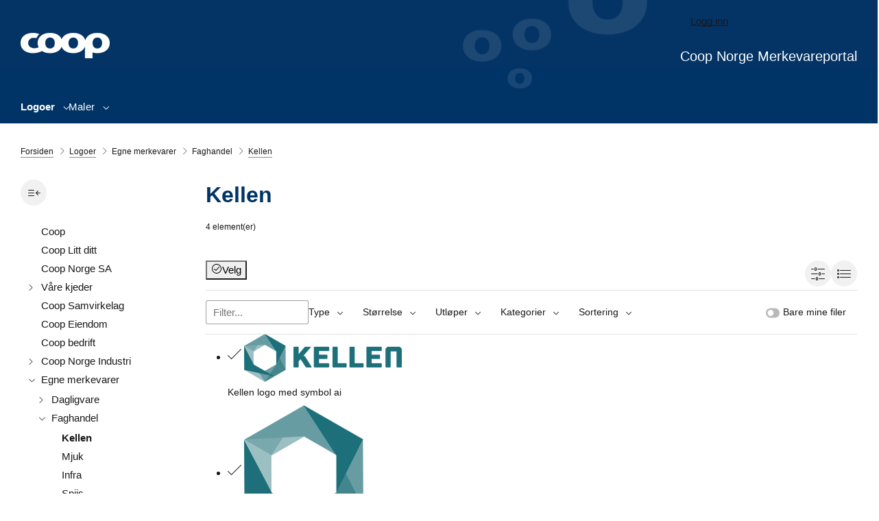

--- FILE ---
content_type: text/html; charset=utf-8
request_url: https://coop.papirfly.no/portal/dam?nodeid=6387
body_size: 13932
content:
<!DOCTYPE html> <html lang="NO"> <head><title> Coop Brand Portal </title><meta name="viewport" content="width=device-width, initial-scale=1.0" /><meta charset="utf-8" /><meta http-equiv="X-UA-Compatible" content="IE=edge" /> <link rel="shortcut icon" type="image/png" href='[data-uri]'> <link rel="Stylesheet" type="text/css" href="/common/papirfly-base.min.css?pfrevno=fp-639041675820000000-pf" /><link rel="Stylesheet" type="text/css" href="/portal/css/stylebundle-main-portal?v=s0cvi2I5JUtKfYxcMlCkDkcbY2BHP_-knKHelJxpTo41" /> <script src="https://static.papirfly.com/bootstrap/bootstrap/5.2.2/pf/bootstrap.bundle.min.js" integrity="sha512-URuiqnYcDEm1fX3+j/fdTHa+YeoI0K+9jg/wpWlkl6qRmveGuO4N1smYtyKkercBmwXUbY0VP7nk5ps+Bnc0Qg==" crossorigin="anonymous"></script> <script type="text/javascript" src="https://static.papirfly.com/jquery/3.6.1/jquery.min.js" integrity="sha512-3FK5esDvzNm84ycY2EqFcxU2iDKUVUBUEdUvwLXT27qvngOLV5IbrUMRXRUZlBI5SHObMpq0cT0OYLJqZ+/PhQ==" crossorigin="anonymous"></script> <script type="text/javascript" src="https://static.papirfly.com/jquery-ui/1.13.2/jquery-ui.min.js" integrity="sha512-yslBixZ7hWMx+mcauKEHnAwLCOy1C2MbEfc20rRErTk/+9Jrh2UG7c58isFoP31CeozF5fO6pJAuOLBmycf1uQ==" crossorigin="anonymous"></script> <script>var require = {"baseUrl":"/","config":{"pfentity/config":{"portalName":"portal","virtualDirectory":"/","userId":-1,"companyId":0,"langId":1,"defaultLangId":1,"languages":{"1":{"id":"nb-NO","name":"Norsk","datepicker":"no-NB","moment":"nb-no","tinymce":"nb_NO","recaptcha":"no"},"2":{"id":"en-GB","name":"English","datepicker":"en-gb","moment":"en-gb","tinymce":"en","recaptcha":"en"}},"datepickerLanguage":"no-NB","momentLocale":"nb-no","tinymceLanguage":"nb_NO","user":{"id":-1,"firstName":"Anonymous","lastName":"User","companyId":0,"companyName":null,"motiveId":0,"motiveInfo":null,"name":"Anonymous User","username":"01FB4E18-00B9-45F9-96DE-3E91F4128945","langId":1,"userComment":"","title":"","address":null,"address2":null,"zip":null,"city":null,"state":null,"contry":null,"phone":null,"phone2":null,"cellphone":null,"fax":null,"email":null,"fullEmail":null,"custom":{},"currentUserCanLoginAs":false,"jobTitleLdt":null,"commentLdt":null,"companyAccess":0,"isVerifyUserDetails":false,"isEmailPassivated":null},"company":{"id":0,"parentId":-1,"emailRepoId":-1,"name":null,"companyNumber":null,"description":null,"comment":null,"contact":null,"mainAddress":{"id":-1,"name":"","address":null,"poBox":null,"address2":null,"zip":null,"city":null,"state":null,"region":null,"country":null,"phone":null,"cellPhone":null,"fax":null,"web":null,"email":null},"invoiceAddress":null,"motiveId":0,"state":0,"custom":{},"motiveOnDarkId":0,"motiveOnLightId":0,"isMainOffice":false},"isAdmin":false,"isSuperAdmin":false,"isFlashTaskAdmin":false,"wfActionTitles":[{"id":1,"actions":[{"name":"Create","title":"Opprett"},{"name":"Edit","title":"Rediger"},{"name":"RequestApproval","title":"Godkjenningsforespørsel"},{"name":"Approve","title":"Godkjenn"},{"name":"Reject","title":"Avvis"},{"name":"Delete","title":"Slett"},{"name":"Copy","title":"Kopier"},{"name":"Move","title":"Flytt"},{"name":"Share","title":"Del"},{"name":"CopyToDam","title":"Kopier til DAM"},{"name":"CopyMarkup","title":"Kopier HTML-kode"},{"name":"SendToSelf","title":"Send til meg"},{"name":"SendToSprinklr","title":"Send til Sprinklr"}]},{"id":2,"actions":[{"name":"UploadAndRequestApproval","title":"Last opp og vent på godkjenning"},{"name":"Approve","title":"Godkjenn"},{"name":"Reject","title":"Avvis"},{"name":"Edit","title":"Rediger"},{"name":"Delete","title":"Slett"},{"name":"RequestApproval","title":"Be om godkjenning"},{"name":"Upload","title":"Last opp"},{"name":"Share","title":"Del"},{"name":"Apply","title":"Påfør arbeidsflyt"},{"name":"Download","title":"Last ned"},{"name":"RequestApprovalTwo","title":"Request second step"},{"name":"RequestConsentApproval","title":"Be om samtykke"},{"name":"EditConsent","title":"Rediger samtykker"},{"name":"ApproveConsent","title":"Alle samtykker gitt"},{"name":"DownloadWithUsage","title":"Last ned med bruk"}]}],"fileTypeGroups":{"image":{"Id":"image","Label":"Bilder","Extensions":["gif","heic","jpeg","jpg","png","tif","webp"]},"other":{"Id":"other","Label":"Diverse","Extensions":["ds_store","idml","indd","otf","pages","potx","psd","xd","zip"]},"audio":{"Id":"audio","Label":"Lyd","Extensions":["mp3"]},"office":{"Id":"office","Label":"Office","Extensions":["docx"]},"pdf":{"Id":"pdf","Label":"PDF","Extensions":["pdf"]},"vector":{"Id":"vector","Label":"Vektorgrafikk","Extensions":["ai","eps","svg"]},"video":{"Id":"video","Label":"Video","Extensions":["mov","mp4"]}},"uiExtensions":{"panelActions":{"motive-details":{"moduleId":"develop/tommy/external-actions","functionName":"addMyActions"}}},"useMotiveDisplayPriority":true,"hasMultipleLanguages":true,"sharings":[{"id":1,"name":"Standard","myMaterialName":"Mitt materiell","sharedMaterialName":"Delt materiell","customMaterialName":"","customSharedCollectionId":0,"customSharedCompanyIds":null,"allowMultipleImports":false,"shareSelectLevel":-1,"shareAccess":0,"allowMultilevelSharing":false,"shareWithOwnCompany":false}],"activeLangs":[{"id":1,"ident":"nb-NO","name":"Norsk"},{"id":2,"ident":"en-GB","name":"English"}],"apiSessionKey":"AOHwXKA4tJBwdqnbWUNgYEzeuE0si2IhMtzoG4tFmMgPVueG2I897ZDMNm8zeVtjs5FKslScBlCfGmaHpVtCgFQ","DAMDerivatesDefined":true,"rc":{"off":["login","fileupload"],"key":"6LeIFgwcAAAAAM-ZnvBrgV-53PtyF0tM67qSkyGt"},"showDAMCategories":true,"apiVersion":93,"fileUpload":{"previewOrientation":0,"maxFileSize":524288000,"ticketGuid":"03cbdebb-98cc-4df9-a8c3-1e32e4077163","maxChunkSize":10000000,"handleExifTags":true},"tagParentId":2,"aiTagParentId":3,"identityProviders":["https://sts.windows.net/ad12c024-e320-4b19-aa0b-b0c36c136e70/"],"globalUserId":""},"pfentity/fileupload":{"previewOrientation":0,"maxFileSize":524288000,"ticketGuid":"03cbdebb-98cc-4df9-a8c3-1e32e4077163","maxChunkSize":10000000,"handleExifTags":true},"i18n":{"locale":"nb-no"},"pfui/utils/customizer":{"customizers":{}},"pfui/motive/motive-download-dialog":{"videoQualities":{"Full HD 1920×1280":"103","HD 1280×720":"102","Standard kvalitet 640×360":"101","Lav kvalitet 320×180":"100"}},"pfui/motive/motive-snippets-dialog":{"videoQualities":{"Full HD 1920×1280":"103","HD 1280×720":"102","Standard kvalitet 640×360":"101","Lav kvalitet 320×180":"100"},"motiveTypeConversions":null},"pfserver/Config":{"apiSessionKey":"AOHwXKA4tJBwdqnbWUNgYEzeuE0si2IhMtzoG4tFmMgPVueG2I897ZDMNm8zeVtjs5FKslScBlCfGmaHpVtCgFQ","sharings":[{"id":1,"name":"Standard","myMaterialName":"Mitt materiell","sharedMaterialName":"Delt materiell","customMaterialName":"","customSharedCollectionId":0,"customSharedCompanyIds":null,"allowMultipleImports":false,"shareSelectLevel":-1,"shareAccess":0,"allowMultilevelSharing":false,"shareWithOwnCompany":false}],"pimConfig":{"useChainLanguage":false,"LdtData":"[]","useGrouping":false,"useCompany":false,"currentChain":"","currentCulture":"nb-NO","groupingHeader":"","companyAccessLevel":null,"importLockEnabled":false},"apiVersion":93},"portal/config":{"isLeftMenuExpanded":true,"rootNodeIds":[5153,5154],"showCollections":false,"enableCopyToDam":true,"showDAMDerivates":true,"showLikesAndComments":false,"pageUrlPattern":"/portal/[P]","portalName":"portal","portalTitle":"Coop Brand Portal","ignoreDocumentLanguage":true,"limitDocsToUserCompany":true,"searchSetup":[{"internalName":"dam","heading":"Bilder","priority":1,"maxCount":20,"searchCampaignFolders":false},{"internalName":"documents","heading":"Dokumenter","priority":2,"maxCount":20,"searchCampaignFolders":false}],"esUnavailable":false,"esUnavailableMsg":null,"imageSelectorRootNodeIds":[6221,6210,5165],"catTreeCollapsed":false},"portal/widgets-loader":{"widgets":[{"name":"News","script":"pfuilib/widget/news","rows":1,"cols":1,"maxCols":4,"minCols":1},{"name":"Section title","script":"pfuilib/widget/sectionTitle","rows":1,"cols":4,"maxCols":4,"minCols":4,"settings":[{"parameter":"text","type":"ldt","description":"Title:","tooltip":"","default":"Section title"},{"parameter":"color","type":"string","description":"Text colour:","tooltip":"Text color set in HEX or RGB","default":"#"},{"parameter":"fontweight","type":"number","description":"Font weight:","tooltip":"Set this to a multiple of 100: from 100 to 900. Note that not every font-weight is defined in the css.","default":"400"}]},{"name":"Main document","script":"pfuilib/widget/mainDoc","rows":1,"cols":4,"maxCols":4,"minCols":1,"settings":[{"parameter":"nodeId","type":"nodeid","nodeType":"Document","description":"Document folder:","tooltip":"Which folder to fetch the document from","default":0},{"parameter":"additionalClasses","type":"string","description":"Layout style (hover for options):","tooltip":"Available options: image-top, image-bottom, image-left, image-right, button-link, round-corners, bg-color","default":"image-top"},{"parameter":"showIngressImage","type":"boolean","description":"Show lead image","tooltip":"Show lead image from the document","default":false}]},{"name":"My documents","script":"pfuilib/widget/myDocs","cols":4,"maxCols":4,"minCols":3,"rows":1,"settings":[{"parameter":"title","type":"ldt","description":"Widget title:","tooltip":"Leave empty for default title","default":""},{"parameter":"count","type":"number","description":"Number of rows to display:","tooltip":"Number of rows to display","default":5},{"parameter":"hideIfEmpty","type":"boolean","description":"Hide if empty","tooltip":"Hide the widget if there are no documents to show","default":true},{"parameter":"showBackground","type":"boolean","description":"Use background colour","tooltip":"Use default widget background colour","default":false}]},{"name":"My pending approvals","script":"pfuilib/widget/myPendingCMApprovals","rows":1,"cols":4,"maxCols":4,"minCols":3,"settings":[{"parameter":"title","type":"ldt","description":"Widget title:","tooltip":"Leave empty for default title","default":""},{"parameter":"count","type":"number","description":"Number of rows to display:","tooltip":"Number of rows to display","default":20},{"parameter":"hideIfEmpty","type":"boolean","description":"Hide if empty","tooltip":"Hide the widget if there are no pending approvals","default":true},{"parameter":"showBackground","type":"boolean","description":"Use background colour","tooltip":"Use default widget background colour","default":false}]},{"name":"My pending DAM approvals","script":"pfuilib/widget/myPendingDamApprovals","rows":1,"cols":4,"maxCols":4,"minCols":3,"settings":[{"parameter":"title","type":"ldt","description":"Widget title:","tooltip":"Leave empty for default title","default":""},{"parameter":"count","type":"number","description":"Number of rows to display:","tooltip":"Number of rows to show display","default":5},{"parameter":"hideIfEmpty","type":"boolean","description":"Hide if empty","tooltip":"Hide the widget if there are no pending DAM approvals","default":true},{"parameter":"showBackground","type":"boolean","description":"Use background colour","tooltip":"Use default widget background colour","default":false}]},{"name":"Shared documents","script":"pfuilib/widget/sharedDocs","rows":1,"cols":4,"maxCols":4,"minCols":3,"settings":[{"parameter":"title","type":"ldt","description":"Widget title:","tooltip":"Leave empty for default title","default":""},{"parameter":"count","type":"number","description":"Number of rows to display:","tooltip":"Number of rows to display","default":5},{"parameter":"hideIfEmpty","type":"boolean","description":"Hide if empty","tooltip":"Hide the widget if there are no shared documents to show","default":true},{"parameter":"showBackground","type":"boolean","description":"Use background colour","tooltip":"Use default widget background colour","default":false}]},{"name":"Image carousel","script":"pfuilib/widget/carousel","rows":1,"cols":2,"maxCols":4,"minCols":2,"settings":[{"parameter":"includeSearchbox","type":"boolean","description":"Show search field","tooltip":"Add a search box on top of the carousel","default":false},{"parameter":"fullWidth","type":"boolean","description":"Full width","tooltip":"Make the carousel span the whole width of the page","default":false},{"parameter":"placeholder","type":"ldt","description":"Search field placeholder:","tooltip":"Leave empty for default text","default":""},{"parameter":"count","type":"number","description":"Max number of images:","tooltip":"Maximum number of images to be displayed in the carousel","default":10},{"parameter":"seconds","type":"number","description":"Seconds per image:","tooltip":"How many seconds each image should be displayed","default":5},{"parameter":"nodeId","type":"nodeid","nodeType":"Document","description":"Document images folder:","tooltip":"The folder that contains the document lead images","default":0}]},{"name":"Campaign carousel","script":"pfuilib/widget/campaigncarousel","rows":1,"cols":2,"maxCols":4,"minCols":1,"settings":[{"parameter":"days","type":"number","description":"Timespan (days):","tooltip":"Days into the future for fetching campaigns","default":60},{"parameter":"count","type":"number","description":"Max number of slides:","tooltip":"Maximum number of campaigns to display in the carousel","default":10},{"parameter":"seconds","type":"number","description":"Seconds per slide:","tooltip":"How many seconds each slide should be displayed","default":5},{"parameter":"showCategories","type":"boolean","description":"Show campaign categories","tooltip":"Show selected campaign categories in the carousel","default":false},{"parameter":"hideIfEmpty","type":"boolean","description":"Hide if empty","tooltip":"Hide the widget if there are no campaigns or fallback documents to show","default":false},{"parameter":"nodeId","type":"nodeid","nodeType":"Document","description":"Fallback carousel folder:","tooltip":"The fallback folder that contains the document lead images","default":0}]},{"name":"Calendar","script":"pfuilib/widget/calendar","rows":1,"cols":1,"maxCols":1,"minCols":1,"settings":[{"parameter":"showAsList","type":"boolean","description":"Show as event list","tooltip":"Show as a list of events","default":false}]},{"name":"Last uploaded assets","script":"pfuilib/widget/lastUploadedAssets","rows":1,"cols":4,"maxCols":4,"minCols":1,"settings":[{"parameter":"title","type":"ldt","description":"Widget title:","tooltip":"Leave empty for default title","default":""},{"parameter":"showAs","type":"selection","description":"Appearance:","tooltip":"Select widget appearance","options":["List","Carousel","Grid"],"default":"List"},{"parameter":"showImagesOnly","type":"boolean","description":"Show images only","tooltip":"Show only uploaded images","default":false},{"parameter":"count","type":"number","description":"Max number of assets:","tooltip":"Maximum number of assets to display","default":5},{"parameter":"widgetRootNodeId","type":"nodeid","description":"Root folder:","tooltip":"Root folder for uploaded assets (only assets in the hierarchy of the selected folder are displayed. If not specified, the DAM root folder in the portal will be used)","default":0},{"parameter":"hideIfEmpty","type":"boolean","description":"Hide if empty","tooltip":"Hide the widget if there are no uploaded assets","default":true},{"parameter":"showBackground","type":"boolean","description":"Use background colour","tooltip":"Use default widget background colour","default":false}]}]}}};</script> <script src='/jscript/fp-639041675980000000-pf/pfbase-require.min.js'></script> <script type="text/javascript">
    (function () {
        var hasFp = new RegExp("/fp-[0-9]*-pf/"), fp = 'fprevno=fp-639041675980000000-pf';
        requirejs.config({ urlArgs: function (id, url) { return (url && url.indexOf("://") < 0 && !url.match(hasFp)) ? (url.indexOf('?') === -1 ? '?' : '&') + fp : ""; } });
    })();
</script> <script type="text/javascript">
    PFLY.ApiSessionKey = "AOHwXKA4tJBwdqnbWUNgYEzeuE0si2IhMtzoG4tFmMgPVueG2I897ZDMNm8zeVtjs5FKslScBlCfGmaHpVtCgFQ";
    PFLY.SetResourceStrings({"ErrorTitle":"Feil","InfoTitle":"Informasjon","ConfirmTitle":"Vennligst bekreft","OkButton":"OK","CancelButton":"Avbryt","CloseButton":"Lukk","LdtEditTitle":"Endre språkavhengige tekster","RequiredFlashVersion":"9.0.0","CurrentLanguageId":"nb-NO","DefaultLanguageId":"nb-NO","AciveLanguages":[{"id":"nb-NO","name":"Norsk"},{"id":"en-GB","name":"English"}],"Scheme":"https","CookieWarning":"Vi bruker cookies hovedsakelig for trafikkmåling og optimalisering av innhold. Ved å fortsette å bruke siden, godtar du dette.","CookieInfo":"Les mer om vår bruk av cookies","PortalNames":["portal","extra","prix","marked","obs","obsbygg","byggmix","mega"],"EditContent":"Rediger","MsgSeeAlso":"Se også","MsgRead":"Lest"});
    PFLY.AcceptCookieCheck =0;
    PFLY.InitDialogLinks();PFLY.DeobMailTo();Tipped.setDefaultSkin('tipped_pf');
    PFLY.globalUserId = ""
</script> <script>
        PFLY.BroadcastMessageHandling = true;
        (function () { var r = PFLY.MSIEVersion(); if (r >= 0 && r < 9) { var s = document.createElement('script'); s.src = '/portal/js/respond.js'; document.write(s.outerHTML); } })();
        PFLY.FocusFirstInput(true); PFLY.DisableInputWhileProcessing(500, "#PleaseWaitWhileLoading"); PFLY.PopupStyle = 'portal_portal';
        function LanguageChanged() { setTimeout(function () { window.location.reload(); }, 500); }
    </script> <script src='/portal/js/page-built/fp-639041675940000000-pf/portalbase.min.js'></script> <script src='/portal/js/page-built/fp-639041678020000000-pf/dam.js'></script> <script type="text/javascript">
        require(['portal/page/dam'],
            function (Page) {
                $(function () {
                    var page = new Page(
                        {
                            panelTarget: $('.js-list-panel'),
                            panelObject: {
                                basketUrl: '/portal/basket',
                                isBasketVisible: 1,
                                isSearchMode: 0,
                                filterActive: 1,
                                isBasketVisible: 1,
                                defaultSort: 'DisplayPriority,RegDate -',
                                isNodeTitleShown: 1,
                                xPublishMode: 1,
                            }
                        },
                        {
                            query: JSON.parse($('#jsonquery').text()),
                            upload:
                                null,
                            nodes: [{"id":6210,"access":1,"parentId":5000,"name":"Coop Norge","description":null,"nodeType":23,"nodeTypeId":9,"nodeTypeCategory":"Folder","dynProp":{},"nodeTypeProp":{},"categoryLinks":null,"priority":-224,"moduleParsJson":null,"isAITagNode":false},{"id":5152,"access":1,"parentId":6210,"name":"Hovedmeny","description":null,"nodeType":23,"nodeTypeId":9,"nodeTypeCategory":"Folder","dynProp":{"tinymce-config":"portal"},"nodeTypeProp":{},"categoryLinks":null,"priority":-49,"moduleParsJson":null,"isAITagNode":false},{"id":5153,"access":1,"parentId":5152,"name":"Logoer","description":null,"nodeType":12,"nodeTypeId":6,"nodeTypeCategory":"Document","dynProp":{"tinymce-config":"portal"},"nodeTypeProp":{"Portal.MenuUrl":"~/portal/doc/index.aspx"},"categoryLinks":null,"priority":-249,"moduleParsJson":null,"isAITagNode":false},{"id":6451,"access":1,"parentId":5153,"name":"Coop","description":null,"nodeType":13,"nodeTypeId":5,"nodeTypeCategory":"Media","dynProp":{"infoNodeId":6451,"infoOpen":1},"nodeTypeProp":{},"categoryLinks":null,"priority":-299,"moduleParsJson":null,"isAITagNode":false},{"id":6296,"access":1,"parentId":5153,"name":"Coop Litt ditt","description":null,"nodeType":13,"nodeTypeId":5,"nodeTypeCategory":"Media","dynProp":{"infoNodeId":6296,"infoOpen":1},"nodeTypeProp":{"Admin.PortalDAMSorting":"name"},"categoryLinks":null,"priority":-249,"moduleParsJson":null,"isAITagNode":false},{"id":5182,"access":1,"parentId":5153,"name":"Coop Norge SA","description":null,"nodeType":13,"nodeTypeId":5,"nodeTypeCategory":"Media","dynProp":{"infoNodeId":5182,"infoOpen":1},"nodeTypeProp":{},"categoryLinks":null,"priority":-199,"moduleParsJson":null,"isAITagNode":false},{"id":6370,"access":1,"parentId":5153,"name":"Våre kjeder","description":null,"nodeType":23,"nodeTypeId":9,"nodeTypeCategory":"Folder","dynProp":{"infoNodeId":6370,"infoOpen":1},"nodeTypeProp":{},"categoryLinks":null,"priority":-99,"moduleParsJson":null,"isAITagNode":false},{"id":6295,"access":1,"parentId":5153,"name":"Coop Samvirkelag","description":null,"nodeType":13,"nodeTypeId":5,"nodeTypeCategory":"Media","dynProp":{"infoOpen":1},"nodeTypeProp":{"Admin.PortalDAMSorting":"name"},"categoryLinks":null,"priority":151,"moduleParsJson":null,"isAITagNode":false},{"id":6294,"access":1,"parentId":5153,"name":"Coop Eiendom","description":null,"nodeType":13,"nodeTypeId":5,"nodeTypeCategory":"Media","dynProp":{"infoOpen":1},"nodeTypeProp":{},"categoryLinks":null,"priority":201,"moduleParsJson":null,"isAITagNode":false},{"id":6297,"access":1,"parentId":5153,"name":"Coop bedrift","description":null,"nodeType":13,"nodeTypeId":5,"nodeTypeCategory":"Media","dynProp":{"infoOpen":1},"nodeTypeProp":{},"categoryLinks":null,"priority":251,"moduleParsJson":null,"isAITagNode":false},{"id":6377,"access":1,"parentId":5153,"name":"Coop Norge Industri","description":null,"nodeType":13,"nodeTypeId":5,"nodeTypeCategory":"Media","dynProp":{"infoOpen":1},"nodeTypeProp":{},"categoryLinks":null,"priority":351,"moduleParsJson":null,"isAITagNode":false},{"id":6301,"access":1,"parentId":5153,"name":"Egne merkevarer","description":null,"nodeType":23,"nodeTypeId":9,"nodeTypeCategory":"Folder","dynProp":{"infoNodeId":6301,"infoOpen":1},"nodeTypeProp":{},"categoryLinks":null,"priority":451,"moduleParsJson":null,"isAITagNode":false},{"id":6298,"access":1,"parentId":6370,"name":"Logoer Coop Mega","description":null,"nodeType":13,"nodeTypeId":5,"nodeTypeCategory":"Media","dynProp":{"infoOpen":1},"nodeTypeProp":{},"categoryLinks":null,"priority":-149,"moduleParsJson":null,"isAITagNode":false},{"id":6299,"access":1,"parentId":6370,"name":"Logoer Extra","description":null,"nodeType":13,"nodeTypeId":5,"nodeTypeCategory":"Media","dynProp":{"infoNodeId":6299,"infoOpen":1},"nodeTypeProp":{},"categoryLinks":null,"priority":-49,"moduleParsJson":null,"isAITagNode":false},{"id":6368,"access":1,"parentId":6370,"name":"Logoer Obs","description":null,"nodeType":13,"nodeTypeId":5,"nodeTypeCategory":"Media","dynProp":{"infoOpen":1},"nodeTypeProp":{},"categoryLinks":null,"priority":51,"moduleParsJson":null,"isAITagNode":false},{"id":6371,"access":1,"parentId":6370,"name":"Logoer Coop Prix","description":null,"nodeType":13,"nodeTypeId":5,"nodeTypeCategory":"Media","dynProp":{"infoOpen":1,"infoNodeId":6371},"nodeTypeProp":{},"categoryLinks":null,"priority":151,"moduleParsJson":null,"isAITagNode":false},{"id":6372,"access":1,"parentId":6370,"name":"Logoer Coop Marked/Matkroken","description":null,"nodeType":13,"nodeTypeId":5,"nodeTypeCategory":"Media","dynProp":{"infoOpen":1},"nodeTypeProp":{},"categoryLinks":null,"priority":251,"moduleParsJson":null,"isAITagNode":false},{"id":6374,"access":1,"parentId":6370,"name":"Logoer Obs BYGG","description":null,"nodeType":13,"nodeTypeId":5,"nodeTypeCategory":"Media","dynProp":{"infoOpen":1,"infoNodeId":6374},"nodeTypeProp":{},"categoryLinks":null,"priority":351,"moduleParsJson":null,"isAITagNode":false},{"id":6375,"access":1,"parentId":6370,"name":"Logoer Coop Byggmix","description":null,"nodeType":13,"nodeTypeId":5,"nodeTypeCategory":"Media","dynProp":{"infoOpen":1},"nodeTypeProp":{},"categoryLinks":null,"priority":451,"moduleParsJson":null,"isAITagNode":false},{"id":6376,"access":1,"parentId":6370,"name":"Coop Elektro","description":null,"nodeType":13,"nodeTypeId":5,"nodeTypeCategory":"Media","dynProp":{"infoOpen":1},"nodeTypeProp":{},"categoryLinks":null,"priority":551,"moduleParsJson":null,"isAITagNode":false},{"id":7323,"access":1,"parentId":6370,"name":"App kjede logoer","description":null,"nodeType":13,"nodeTypeId":5,"nodeTypeCategory":"Media","dynProp":{},"nodeTypeProp":{},"categoryLinks":null,"priority":651,"moduleParsJson":null,"isAITagNode":false},{"id":6300,"access":1,"parentId":6377,"name":"Røra","description":null,"nodeType":13,"nodeTypeId":5,"nodeTypeCategory":"Media","dynProp":{"infoOpen":1},"nodeTypeProp":{},"categoryLinks":null,"priority":-149,"moduleParsJson":null,"isAITagNode":false},{"id":6382,"access":1,"parentId":6377,"name":"Nordgrønt","description":null,"nodeType":13,"nodeTypeId":5,"nodeTypeCategory":"Media","dynProp":{"infoOpen":1},"nodeTypeProp":{},"categoryLinks":null,"priority":-149,"moduleParsJson":null,"isAITagNode":false},{"id":6400,"access":1,"parentId":6377,"name":"Ferskvarehuset","description":null,"nodeType":13,"nodeTypeId":5,"nodeTypeCategory":"Media","dynProp":{"infoOpen":1},"nodeTypeProp":{},"categoryLinks":null,"priority":-149,"moduleParsJson":null,"isAITagNode":false},{"id":6401,"access":1,"parentId":6377,"name":"Frysehotellet","description":null,"nodeType":13,"nodeTypeId":5,"nodeTypeCategory":"Media","dynProp":{"infoOpen":1},"nodeTypeProp":{},"categoryLinks":null,"priority":-149,"moduleParsJson":null,"isAITagNode":false},{"id":6402,"access":1,"parentId":6377,"name":"Goman","description":null,"nodeType":13,"nodeTypeId":5,"nodeTypeCategory":"Media","dynProp":{"infoOpen":1},"nodeTypeProp":{},"categoryLinks":null,"priority":-149,"moduleParsJson":null,"isAITagNode":false},{"id":6403,"access":1,"parentId":6377,"name":"Norsk kvalitetsmat","description":null,"nodeType":13,"nodeTypeId":5,"nodeTypeCategory":"Media","dynProp":{"infoOpen":1},"nodeTypeProp":{},"categoryLinks":null,"priority":-149,"moduleParsJson":null,"isAITagNode":false},{"id":6781,"access":1,"parentId":6377,"name":"Tradeway","description":null,"nodeType":13,"nodeTypeId":5,"nodeTypeCategory":"Media","dynProp":{"infoOpen":1},"nodeTypeProp":{},"categoryLinks":null,"priority":351,"moduleParsJson":null,"isAITagNode":false},{"id":6385,"access":1,"parentId":6301,"name":"Dagligvare","description":null,"nodeType":23,"nodeTypeId":9,"nodeTypeCategory":"Folder","dynProp":{},"nodeTypeProp":{},"categoryLinks":null,"priority":-149,"moduleParsJson":null,"isAITagNode":false},{"id":6386,"access":1,"parentId":6301,"name":"Faghandel","description":null,"nodeType":23,"nodeTypeId":9,"nodeTypeCategory":"Folder","dynProp":{},"nodeTypeProp":{},"categoryLinks":null,"priority":-149,"moduleParsJson":null,"isAITagNode":false},{"id":6378,"access":1,"parentId":6385,"name":"Coop","description":null,"nodeType":13,"nodeTypeId":5,"nodeTypeCategory":"Media","dynProp":{"infoOpen":1},"nodeTypeProp":{},"categoryLinks":null,"priority":-149,"moduleParsJson":null,"isAITagNode":false},{"id":6379,"access":1,"parentId":6385,"name":"Smak*","description":null,"nodeType":13,"nodeTypeId":5,"nodeTypeCategory":"Media","dynProp":{"infoOpen":1},"nodeTypeProp":{},"categoryLinks":null,"priority":-149,"moduleParsJson":null,"isAITagNode":false},{"id":6380,"access":1,"parentId":6385,"name":"Xtra","description":null,"nodeType":13,"nodeTypeId":5,"nodeTypeCategory":"Media","dynProp":{"infoOpen":1},"nodeTypeProp":{},"categoryLinks":null,"priority":-149,"moduleParsJson":null,"isAITagNode":false},{"id":6381,"access":1,"parentId":6385,"name":"Coop Kaffe","description":null,"nodeType":13,"nodeTypeId":5,"nodeTypeCategory":"Media","dynProp":{"infoOpen":1},"nodeTypeProp":{},"categoryLinks":null,"priority":-149,"moduleParsJson":null,"isAITagNode":false},{"id":6384,"access":1,"parentId":6385,"name":"Coop Änglamark","description":null,"nodeType":13,"nodeTypeId":5,"nodeTypeCategory":"Media","dynProp":{"infoOpen":1},"nodeTypeProp":{},"categoryLinks":null,"priority":-149,"moduleParsJson":null,"isAITagNode":false},{"id":6989,"access":1,"parentId":6385,"name":"Coop Vegetardag","description":null,"nodeType":13,"nodeTypeId":5,"nodeTypeCategory":"Media","dynProp":{"infoOpen":1},"nodeTypeProp":{},"categoryLinks":null,"priority":-149,"moduleParsJson":null,"isAITagNode":false},{"id":6990,"access":1,"parentId":6385,"name":"Coop Dagens","description":null,"nodeType":13,"nodeTypeId":5,"nodeTypeCategory":"Media","dynProp":{"infoOpen":1},"nodeTypeProp":{},"categoryLinks":null,"priority":-149,"moduleParsJson":null,"isAITagNode":false},{"id":6387,"access":1,"parentId":6386,"name":"Kellen","description":null,"nodeType":13,"nodeTypeId":5,"nodeTypeCategory":"Media","dynProp":{"infoOpen":1},"nodeTypeProp":{},"categoryLinks":null,"priority":-149,"moduleParsJson":null,"isAITagNode":false},{"id":6392,"access":1,"parentId":6386,"name":"Mjuk","description":null,"nodeType":13,"nodeTypeId":5,"nodeTypeCategory":"Media","dynProp":{"infoOpen":1},"nodeTypeProp":{},"categoryLinks":null,"priority":-149,"moduleParsJson":null,"isAITagNode":false},{"id":6395,"access":1,"parentId":6386,"name":"Infra","description":null,"nodeType":13,"nodeTypeId":5,"nodeTypeCategory":"Media","dynProp":{"infoOpen":1},"nodeTypeProp":{},"categoryLinks":null,"priority":-149,"moduleParsJson":null,"isAITagNode":false},{"id":6397,"access":1,"parentId":6386,"name":"Spiis","description":null,"nodeType":13,"nodeTypeId":5,"nodeTypeCategory":"Media","dynProp":{"infoOpen":1},"nodeTypeProp":{},"categoryLinks":null,"priority":-149,"moduleParsJson":null,"isAITagNode":false},{"id":6398,"access":1,"parentId":6386,"name":"Odle","description":null,"nodeType":13,"nodeTypeId":5,"nodeTypeCategory":"Media","dynProp":{"infoOpen":1},"nodeTypeProp":{},"categoryLinks":null,"priority":-149,"moduleParsJson":null,"isAITagNode":false},{"id":6399,"access":1,"parentId":6386,"name":"Okidoki","description":null,"nodeType":13,"nodeTypeId":5,"nodeTypeCategory":"Media","dynProp":{"infoOpen":1},"nodeTypeProp":{},"categoryLinks":null,"priority":-149,"moduleParsJson":null,"isAITagNode":false},{"id":6478,"access":1,"parentId":6386,"name":"NorthPeak","description":null,"nodeType":13,"nodeTypeId":5,"nodeTypeCategory":"Media","dynProp":{"infoOpen":1},"nodeTypeProp":{},"categoryLinks":null,"priority":-149,"moduleParsJson":null,"isAITagNode":false},{"id":6479,"access":1,"parentId":6386,"name":"Bohem","description":null,"nodeType":13,"nodeTypeId":5,"nodeTypeCategory":"Media","dynProp":{"infoOpen":1},"nodeTypeProp":{},"categoryLinks":null,"priority":-149,"moduleParsJson":null,"isAITagNode":false},{"id":6480,"access":1,"parentId":6386,"name":"Ion","description":null,"nodeType":13,"nodeTypeId":5,"nodeTypeCategory":"Media","dynProp":{"infoOpen":1},"nodeTypeProp":{},"categoryLinks":null,"priority":-149,"moduleParsJson":null,"isAITagNode":false},{"id":6481,"access":1,"parentId":6386,"name":"Linea","description":null,"nodeType":13,"nodeTypeId":5,"nodeTypeCategory":"Media","dynProp":{"infoOpen":1},"nodeTypeProp":{},"categoryLinks":null,"priority":-149,"moduleParsJson":null,"isAITagNode":false},{"id":6482,"access":1,"parentId":6386,"name":"Smart 365*","description":null,"nodeType":13,"nodeTypeId":5,"nodeTypeCategory":"Media","dynProp":{"infoOpen":1},"nodeTypeProp":{},"categoryLinks":null,"priority":-149,"moduleParsJson":null,"isAITagNode":false},{"id":6483,"access":1,"parentId":6386,"name":"Alprace","description":null,"nodeType":13,"nodeTypeId":5,"nodeTypeCategory":"Media","dynProp":{"infoOpen":1},"nodeTypeProp":{},"categoryLinks":null,"priority":-149,"moduleParsJson":null,"isAITagNode":false}],
                            searchMode: 0,
                            inlineEditActive: 1,
                            showDocumentDates: 0,
                            showDocumentAuthor: 0,
                            xPublishMode: 1,
                            searchPanelSelector: '.js-search-filter',
                            rootNodeIds: [5153,5154],
                            imageSelectorRootNodeIds: [6221,6210,5165],

                        });
                    page.run();
                });
            });
    </script> <style type="text/css"> .site-header {
            background-image:url(/readimage.aspx/asset.png?pubid=CyRW6bXkSOlDp7xQ4NMxDg);background-size: cover; background-position: 50% 100%;;
        }

        @media screen and (max-width: 991px) {
            .site-header {
                background-image: none !important;
            }
        } </style> </head> <body class='portal BrowseMode layout-default ' id='page_portal_dam'> <div id="PleaseWaitWhileLoading" style="display: none;"> <div class="pleaseWaitContainer spinning"> <div class="pleaseWaitSpinner"></div> </div> </div> <span id="globalUserId" style="display: none;">""</span> <div class="js-alert-template" style="display: none;"> <div> <div class="js-alert-title msg-title">Meldingens tittel</div> <div class="js-alert-body  msg-body">Dette er innholdet i meldingen</div> <a class="js-alert-url pf-btn-link readmore" role="button">Les mer</a> <span class="close js-alert-ack pf-app-cross" tabindex="0" title="Lukk"></span> </div> </div> <div class="js-broadcast-template" style="display: none;"> <div> <div class="js-bc-title msg-title">Meldingens tittel</div> <div class="js-bc-body msg-body">Dette er innholdet i meldingen</div> <a class="js-bc-url pf-btn-link readmore" role="button">Les mer</a> <button class="broadcastclose js-bc-ack pf-app-cross" title="Lukk"></button> </div> </div> <div class="js-broadcast" style="display: none;"> <div class="broadcast-container"> <div class="broadcast js-broadcast-container js-message-container js-zindex-set container"></div> </div> </div> <header class='site-header has-image' role="banner"> <div class='container-fluid site-header-container'> <div class="logo"> <a href='/portal' aria-label="Gå til hovedsiden" title="Gå til hovedsiden"> <img class="logo-large" src='/readimage.aspx/asset.png?pubid=jxYMSvdfGe5E-IvEYpqugw' alt='Logo' /> <img class="logo-mobile" src='/readimage.aspx/asset.png?pubid=y45IGIk11cxn_fPsDmgPWw' alt='Logo' /> </a> </div> <div class="site-header-toolbar-container"> <div class="site-header-toolbar"> <div class="notifications-wrapper site-header-toolbar-item js-alert" style="display: none;"> <div data-bs-toggle="dropdown" aria-expanded="false" role="button" title="Meldinger" tabindex="0"> <i class="pf-app-bullhorn"></i> <span class="counter js-alert-counter" title="Meldinger"></span> </div> <ul class="dropdown-menu pf-dropdown-menu dropdown-menu-end arrow-box messages-dropdown"> <li> <h2>Meldinger<span class="counter js-alert-counter"></span></h2> </li> <li class="messages js-alert-container js-message-container js-zindex-set"></li> </ul> </div> <a class="site-header-toolbar-item basket js-basket" href='/portal/basket'></a> <a class="pf-btn login-btn" href='/login/Requestlogin.aspx?targetUrl=%2fportal%2fdam%3fnodeid%3d6387'>Logg inn</a> </div> <p class="strapline fs-3">Coop Norge Merkevareportal</p> </div> <div class="smallscreen-togglers"> <span class="toggle-navigation" tabindex="0" role="button"></span> </div> </div> </header> <div class='navbar-wrapper' id="navbar"> <div class='container-fluid site-header-container'> <nav class="main-nav-container"> <ul class="main-nav" role="menubar"> <li role='menuitem' class='level0 has-dropdown'><a class='js-node-menu-5153' aria-haspopup='true' aria-expanded='false' href='/portal/doc?nodeid=5153'>Logoer</a><button class='dropdown-toggle' aria-pressed='false' aria-label='Toggle dropdown'></button><ul class='dropdown'><li role='menuitem' class='level1'><a class='js-node-menu-6451' href='/portal/dam?nodeid=6451'>Coop</a></li><li role='menuitem' class='level1'><a class='js-node-menu-6296' href='/portal/dam?nodeid=6296'>Coop Litt ditt</a></li><li role='menuitem' class='level1'><a class='js-node-menu-5182' href='/portal/dam?nodeid=5182'>Coop Norge SA</a></li><li role='menuitem' class='level1 has-dropdown'><a class='js-node-menu-6370' aria-haspopup='true' aria-expanded='false' role='button'>V&#229;re kjeder</a><button class='dropdown-toggle' aria-pressed='false' aria-label='Toggle dropdown'></button><ul class='sublevel-dropdown level_1'><li role='menuitem' class='level2'><a class='js-node-menu-6298' href='/portal/dam?nodeid=6298'>Logoer Coop Mega</a></li><li role='menuitem' class='level2'><a class='js-node-menu-6299' href='/portal/dam?nodeid=6299'>Logoer Extra</a></li><li role='menuitem' class='level2'><a class='js-node-menu-6368' href='/portal/dam?nodeid=6368'>Logoer Obs</a></li><li role='menuitem' class='level2'><a class='js-node-menu-6371' href='/portal/dam?nodeid=6371'>Logoer Coop Prix</a></li><li role='menuitem' class='level2'><a class='js-node-menu-6372' href='/portal/dam?nodeid=6372'>Logoer Coop Marked/Matkroken</a></li><li role='menuitem' class='level2'><a class='js-node-menu-6374' href='/portal/dam?nodeid=6374'>Logoer Obs BYGG</a></li><li role='menuitem' class='level2'><a class='js-node-menu-6375' href='/portal/dam?nodeid=6375'>Logoer Coop Byggmix</a></li><li role='menuitem' class='level2'><a class='js-node-menu-6376' href='/portal/dam?nodeid=6376'>Coop Elektro</a></li><li role='menuitem' class='level2'><a class='js-node-menu-7323' href='/portal/dam?nodeid=7323'>App kjede logoer</a></li></ul></li><li role='menuitem' class='level1'><a class='js-node-menu-6295' href='/portal/dam?nodeid=6295'>Coop Samvirkelag</a></li><li role='menuitem' class='level1'><a class='js-node-menu-6294' href='/portal/dam?nodeid=6294'>Coop Eiendom</a></li><li role='menuitem' class='level1'><a class='js-node-menu-6297' href='/portal/dam?nodeid=6297'>Coop bedrift</a></li><li role='menuitem' class='level1 has-dropdown'><a class='js-node-menu-6377' aria-haspopup='true' aria-expanded='false' href='/portal/dam?nodeid=6377'>Coop Norge Industri</a><button class='dropdown-toggle' aria-pressed='false' aria-label='Toggle dropdown'></button><ul class='sublevel-dropdown level_1'><li role='menuitem' class='level2'><a class='js-node-menu-6300' href='/portal/dam?nodeid=6300'>R&#248;ra</a></li><li role='menuitem' class='level2'><a class='js-node-menu-6382' href='/portal/dam?nodeid=6382'>Nordgr&#248;nt</a></li><li role='menuitem' class='level2'><a class='js-node-menu-6400' href='/portal/dam?nodeid=6400'>Ferskvarehuset</a></li><li role='menuitem' class='level2'><a class='js-node-menu-6401' href='/portal/dam?nodeid=6401'>Frysehotellet</a></li><li role='menuitem' class='level2'><a class='js-node-menu-6402' href='/portal/dam?nodeid=6402'>Goman</a></li><li role='menuitem' class='level2'><a class='js-node-menu-6403' href='/portal/dam?nodeid=6403'>Norsk kvalitetsmat</a></li><li role='menuitem' class='level2'><a class='js-node-menu-6781' href='/portal/dam?nodeid=6781'>Tradeway</a></li></ul></li><li role='menuitem' class='level1 has-dropdown'><a class='js-node-menu-6301' aria-haspopup='true' aria-expanded='false' role='button'>Egne merkevarer</a><button class='dropdown-toggle' aria-pressed='false' aria-label='Toggle dropdown'></button><ul class='sublevel-dropdown level_1'><li role='menuitem' class='level2 has-dropdown'><a class='js-node-menu-6385' aria-haspopup='true' aria-expanded='false' role='button'>Dagligvare</a><button class='dropdown-toggle' aria-pressed='false' aria-label='Toggle dropdown'></button><ul class='sublevel-dropdown level_2'><li role='menuitem' class='level3'><a class='js-node-menu-6378' href='/portal/dam?nodeid=6378'>Coop</a></li><li role='menuitem' class='level3'><a class='js-node-menu-6379' href='/portal/dam?nodeid=6379'>Smak*</a></li><li role='menuitem' class='level3'><a class='js-node-menu-6380' href='/portal/dam?nodeid=6380'>Xtra</a></li><li role='menuitem' class='level3'><a class='js-node-menu-6381' href='/portal/dam?nodeid=6381'>Coop Kaffe</a></li><li role='menuitem' class='level3'><a class='js-node-menu-6384' href='/portal/dam?nodeid=6384'>Coop &#196;nglamark</a></li><li role='menuitem' class='level3'><a class='js-node-menu-6989' href='/portal/dam?nodeid=6989'>Coop Vegetardag</a></li><li role='menuitem' class='level3'><a class='js-node-menu-6990' href='/portal/dam?nodeid=6990'>Coop Dagens</a></li></ul></li><li role='menuitem' class='level2 has-dropdown'><a class='js-node-menu-6386' aria-haspopup='true' aria-expanded='false' role='button'>Faghandel</a><button class='dropdown-toggle' aria-pressed='false' aria-label='Toggle dropdown'></button><ul class='sublevel-dropdown level_2'><li role='menuitem' class='level3'><a class='js-node-menu-6387' href='/portal/dam?nodeid=6387'>Kellen</a></li><li role='menuitem' class='level3'><a class='js-node-menu-6392' href='/portal/dam?nodeid=6392'>Mjuk</a></li><li role='menuitem' class='level3'><a class='js-node-menu-6395' href='/portal/dam?nodeid=6395'>Infra</a></li><li role='menuitem' class='level3'><a class='js-node-menu-6397' href='/portal/dam?nodeid=6397'>Spiis</a></li><li role='menuitem' class='level3'><a class='js-node-menu-6398' href='/portal/dam?nodeid=6398'>Odle</a></li><li role='menuitem' class='level3'><a class='js-node-menu-6399' href='/portal/dam?nodeid=6399'>Okidoki</a></li><li role='menuitem' class='level3'><a class='js-node-menu-6478' href='/portal/dam?nodeid=6478'>NorthPeak</a></li><li role='menuitem' class='level3'><a class='js-node-menu-6479' href='/portal/dam?nodeid=6479'>Bohem</a></li><li role='menuitem' class='level3'><a class='js-node-menu-6480' href='/portal/dam?nodeid=6480'>Ion</a></li><li role='menuitem' class='level3'><a class='js-node-menu-6481' href='/portal/dam?nodeid=6481'>Linea</a></li><li role='menuitem' class='level3'><a class='js-node-menu-6482' href='/portal/dam?nodeid=6482'>Smart 365*</a></li><li role='menuitem' class='level3'><a class='js-node-menu-6483' href='/portal/dam?nodeid=6483'>Alprace</a></li></ul></li></ul></li></ul></li> <li role='menuitem' class='level0 has-dropdown'><a class='js-node-menu-5154' aria-haspopup='true' aria-expanded='false' role='button'>Maler</a><button class='dropdown-toggle' aria-pressed='false' aria-label='Toggle dropdown'></button><ul class='dropdown'><li role='menuitem' class='level1 has-dropdown'><a class='js-node-menu-6307' aria-haspopup='true' aria-expanded='false' role='button'>Masterbrand</a><button class='dropdown-toggle' aria-pressed='false' aria-label='Toggle dropdown'></button><ul class='sublevel-dropdown level_1'><li role='menuitem' class='level2 has-dropdown'><a class='js-node-menu-6308' aria-haspopup='true' aria-expanded='false' href='/portal/dam?nodeid=6308'>Digitalt</a><button class='dropdown-toggle' aria-pressed='false' aria-label='Toggle dropdown'></button><ul class='sublevel-dropdown level_2'><li role='menuitem' class='level3 has-dropdown'><a class='js-node-menu-7358' aria-haspopup='true' aria-expanded='false' href='/portal/dam?nodeid=7358'>Medlemskupp</a><button class='dropdown-toggle' aria-pressed='false' aria-label='Toggle dropdown'></button><ul class='sublevel-dropdown level_3'><li role='menuitem' class='level4'><a class='js-node-menu-7695' href='/portal/dam?nodeid=7695'>F&#248;rpris</a></li></ul></li><li role='menuitem' class='level3'><a class='js-node-menu-7359' href='/portal/dam?nodeid=7359'>Powerpoint</a></li><li role='menuitem' class='level3'><a class='js-node-menu-7371' href='/portal/dam?nodeid=7371'>Teams bakgrunner</a></li><li role='menuitem' class='level3'><a class='js-node-menu-7389' href='/portal/dam?nodeid=7389'>Lokale medlemstilbud</a></li><li role='menuitem' class='level3'><a class='js-node-menu-7405' href='/portal/dam?nodeid=7405'>Linked-in banner</a></li><li role='menuitem' class='level3'><a class='js-node-menu-7694' href='/portal/dam?nodeid=7694'>Medlemspris</a></li></ul></li><li role='menuitem' class='level2'><a class='js-node-menu-6309' href='/portal/dam?nodeid=6309'>Print</a></li></ul></li><li role='menuitem' class='level1 has-dropdown'><a class='js-node-menu-6310' aria-haspopup='true' aria-expanded='false' role='button'>Maler Obs</a><button class='dropdown-toggle' aria-pressed='false' aria-label='Toggle dropdown'></button><ul class='sublevel-dropdown level_1'><li role='menuitem' class='level2'><a class='js-node-menu-6729' href='/portal/dam?nodeid=6729'>Digitalt</a></li><li role='menuitem' class='level2'><a class='js-node-menu-6730' href='/portal/dam?nodeid=6730'>Print</a></li></ul></li><li role='menuitem' class='level1 has-dropdown'><a class='js-node-menu-6311' aria-haspopup='true' aria-expanded='false' role='button'>Maler Extra</a><button class='dropdown-toggle' aria-pressed='false' aria-label='Toggle dropdown'></button><ul class='sublevel-dropdown level_1'><li role='menuitem' class='level2'><a class='js-node-menu-6732' href='/portal/dam?nodeid=6732'>Print</a></li></ul></li><li role='menuitem' class='level1 has-dropdown'><a class='js-node-menu-6312' aria-haspopup='true' aria-expanded='false' role='button'>Maler Coop Mega</a><button class='dropdown-toggle' aria-pressed='false' aria-label='Toggle dropdown'></button><ul class='sublevel-dropdown level_1'><li role='menuitem' class='level2'><a class='js-node-menu-6733' href='/portal/dam?nodeid=6733'>Digitalt</a></li><li role='menuitem' class='level2'><a class='js-node-menu-6734' href='/portal/dam?nodeid=6734'>Print</a></li></ul></li><li role='menuitem' class='level1 has-dropdown'><a class='js-node-menu-6411' aria-haspopup='true' aria-expanded='false' role='button'>Maler Coop Prix</a><button class='dropdown-toggle' aria-pressed='false' aria-label='Toggle dropdown'></button><ul class='sublevel-dropdown level_1'><li role='menuitem' class='level2'><a class='js-node-menu-6736' href='/portal/dam?nodeid=6736'>Print</a></li></ul></li><li role='menuitem' class='level1 has-dropdown'><a class='js-node-menu-6414' aria-haspopup='true' aria-expanded='false' role='button'>Maler Coop Marked</a><button class='dropdown-toggle' aria-pressed='false' aria-label='Toggle dropdown'></button><ul class='sublevel-dropdown level_1'><li role='menuitem' class='level2'><a class='js-node-menu-6738' href='/portal/dam?nodeid=6738'>Print</a></li></ul></li><li role='menuitem' class='level1 has-dropdown'><a class='js-node-menu-6416' aria-haspopup='true' aria-expanded='false' role='button'>Maler Obs Bygg</a><button class='dropdown-toggle' aria-pressed='false' aria-label='Toggle dropdown'></button><ul class='sublevel-dropdown level_1'><li role='menuitem' class='level2'><a class='js-node-menu-6725' href='/portal/dam?nodeid=6725'>Digitalt</a></li><li role='menuitem' class='level2'><a class='js-node-menu-6726' href='/portal/dam?nodeid=6726'>Print</a></li></ul></li><li role='menuitem' class='level1 has-dropdown'><a class='js-node-menu-6417' aria-haspopup='true' aria-expanded='false' role='button'>Maler Coop Byggmix</a><button class='dropdown-toggle' aria-pressed='false' aria-label='Toggle dropdown'></button><ul class='sublevel-dropdown level_1'><li role='menuitem' class='level2'><a class='js-node-menu-6728' href='/portal/dam?nodeid=6728'>Print</a></li></ul></li></ul></li> </ul> </nav> </div> </div> <div class="dropdown-background force-hide" role="presentation"></div> <div class="content-container container-fluid"> <ul class="breadcrumbs" data-homelink="%2fportal"></ul> <div class="has-leftMenu leftMenuVisible clearfix "> <div id="sidebar-container"> <div id="sidebar" class="js-node-menu-ui BrowseModeOnly"> <button aria-label="Lukk sidemeny" class="pf-btn-circle close-left-menu js-toggleLeftMenu" title="Lukk sidemeny"><i class="pf-app-menu-small"></i></button> <button aria-label="Mappeadministrasjon" class="pf-btn-circle hidden js-node-admin-btn left-menu-admin" title="Mappeadministrasjon"><i class="pf-app-cog2"></i></button> <div id="portalLeftMenuContainer" class="portalLeftMenuState"> <div id="portalLeftMenu"></div> </div> </div> <button aria-label="Åpne sidemeny" class="pf-btn-circle open-left-menu js-toggleLeftMenu" title="Åpne sidemeny"><i class="pf-app-menu-small-2"></i></button> </div> <div class="main-content"> <div style="display: none" id="jsonquery">{&quot;limit&quot;:0,&quot;words&quot;:null,&quot;rootIds&quot;:[5153],&quot;nodeIds&quot;:[6387],&quot;motiveIds&quot;:null,&quot;categoryIds&quot;:null,&quot;tagCategoryIds&quot;:null,&quot;aiTagCategoryIds&quot;:null,&quot;collectionIds&quot;:null,&quot;fileExtensions&quot;:null,&quot;andCategoryGroups&quot;:false,&quot;sorting&quot;:null,&quot;esSorting&quot;:null,&quot;similarToId&quot;:0,&quot;ownerIds&quot;:null,&quot;sizeLow&quot;:0,&quot;sizeHigh&quot;:0,&quot;expiresFrom&quot;:null,&quot;expiresTo&quot;:null,&quot;modifiedBefore&quot;:null,&quot;modifiedAfter&quot;:null,&quot;archived&quot;:null,&quot;includeXPublished&quot;:true,&quot;includeInWorkflowChain&quot;:false,&quot;showOnlyNotApproved&quot;:null,&quot;useElasticsearchForQuery&quot;:false,&quot;excludeExtensions&quot;:false,&quot;includeCampaignNodes&quot;:false,&quot;includeExpired&quot;:false}</div> <div class="js-list-panel"></div> </div> </div> </div> <button class="scrollToTop" aria-label="Top"> <i class="pf-app-arrow-up"></i> </button> <footer role="contentinfo" id="footerContainer" style="display: none"> <div class="footer-info"> <div class='container-fluid'> <div class="footer col-lg-8"> <div class="logo logo--footer"> <img src='/readimage.aspx/asset.png?pubid=J_vbRplh1H5Ezaaiy4BVlQ' alt='Logo' /> </div> <div class="footer-text"><p>Copyright Coop Norge SA 2022<br /><br />Spørsmål eller behov for hjelp? Ta kontakt på <a href="/nospam-sendmail?p=c@portalhjelp@inkognito.no">portalhjelp@inkognito.no</a></p></div> </div> <div class="col-xl-4 footer-right"> <ul class="socialmedia-links"> <li><a href="https://www.facebook.com/coopnorway" target="_blank"><i class="pf-app-facebook-16" title="Facebook"></i></a></li> <li><a href="https://www.instagram.com/coop_norge/?hl=en" target="_blank"><i class="pf-app-instagram-16" title="Instagram"></i></a></li> <li><a href="https://www.linkedin.com/company/coop-norge/?originalSubdomain=no" target="_blank"><i class="pf-app-linkedin-16 " title="LinkedIn"></i></a></li> <li><a href="https://twitter.com/coopnorway" target="_blank"><i class="pf-app-twitter-16" title="Twitter"></i></a></li> <li><a href="https://www.youtube.com/user/coopnorge" target="_blank"><i class="pf-app-youtube-16" title="YouTube"></i></a></li> </ul> </div> </div> <div class="footer-bottom"> <span class="privacy-and-policy" data-doc-id="10347"><a href="#">Terms of use</a></span> <span class="cookie-policy"><a href="/newsread/about-cookies.aspx" target="_blank">Informasjonskapsler</a></span> <span class="powered-by-papirfly">Levert av <a class="powered-by-papirfly__link" href="http://www.papirfly.com" title="http://www.papirfly.com">Papirfly</a></span> </div> </div> </footer> <div class="js-toast-container toasts p-4 pb-1 position-fixed bottom-0 end-0 toasts"></div> </body> </html>

--- FILE ---
content_type: text/html; charset=utf-8
request_url: https://coop.papirfly.no/login/expirydialog.aspx
body_size: 977
content:


<!-- Please note! -->
<!-- All styling must be inline -->
<!-- No external references. -->
<!-- It is very important that there is no communication back to the server when the "parts" are shown!-->

<!DOCTYPE html>

<html>
<head>
    <meta http-equiv="cache-control" content="no-cache">
    <meta http-equiv="expires" content="0">
    <title>Expiry templates</title>
</head>
<body>
    <div id="A" style="display: none">
        
        <div class="js-warningpanel-template" style="text-align: center; font-family: 'Open Sans',Arial,sans-serif; line-height: 1.4em; z-index: 16777271; position: fixed; background: #FFFFFF; top: 50%; left: 50%; transform: translate(-50%, -50%); -ms-transform: translate(-50%, -50%); padding: 63px; font-size: 16px; width: 100%; max-width: 360px; box-shadow: 1px 1px 6px 1px rgba(0,0,0,.3); border-radius: 4px; box-sizing: border-box">
            <div class="js-label" style="margin: 6px auto 0; text-align: center; color: #3f3f3a; line-height: 24px">Du blir snart logget av.</div>
            <div style="background-color: #E9E9E9; width: 100%; margin: 40px 0; border-radius: 10px">
                <div class="js-count-down" style="width: 80%; background: #888; height: 8px; display: block; border-radius: 10px"></div>
            </div>
            <div class="js-btn" style="display: inline-block; padding: 0 18px; background-color: #444; text-align: center; font-size: 14px; color: #fff; font-weight: normal; cursor: pointer; height: 40px; line-height: 40px; box-sizing: border-box" onmouseover="this.style.backgroundColor='#555'" onmouseout="this.style.backgroundColor='#444'">
                <span class="js-btn-text">Forbli pålogget</span>
            </div>
        </div>
        
    </div>
    <div id="B" style="display: none">
        
        <div class="js-loginpanel-template" style="text-align: center; font-family: 'Open Sans',Arial,sans-serif; line-height: 1.4em; background: #fff; font-size: 16px; width: 100%; max-width: 316px; padding: 63px; display: inline-block; box-shadow: 1px 1px 6px 1px rgba(0,0,0,.3); border-radius: 4px; box-sizing: border-box">
            <div class="js-signed-out" style="margin: 6px 0 40px; display: none">Du har logget ut.</div>
            <div class="js-expired" style="margin: 6px 0 40px; text-align: center; color: #3f3f3a">Din sesjon har utløpt.</div>
            <div class="js-login-btn" style="display: inline-block; padding: 0 18px; background-color: #444; text-align: center; font-size: 14px; color: #fff; font-weight: normal; cursor: pointer; height: 40px; line-height: 40px; box-sizing: border-box"
                onmouseover="this.style.backgroundColor='#555'" onmouseout="this.style.backgroundColor='#444'">
                Logg på igjen
            </div>
        </div>
        
    </div>

    <div id="C" style="display: none">
        <div class="js-newlogintitle">Ny pålogging er nødvendig på grunn av inaktivitet.</div>
    </div>

    <input type="button" onclick="document.getElementById('B').style.display = 'none'; document.getElementById('A').style.display = 'block';" value="Vis Warning template" />
    <input type="button" onclick="document.getElementById('A').style.display = 'none'; document.getElementById('B').style.display = 'block';" value="Vis login template" />
</body>
</html>


--- FILE ---
content_type: text/css
request_url: https://coop.papirfly.no/common/papirfly-base.min.css?pfrevno=fp-639041675820000000-pf
body_size: 16144
content:
/*! jQuery UI - v1.13.2 - 2022-10-21
* http://jqueryui.com
* Includes: draggable.css, core.css, resizable.css, selectable.css, sortable.css, accordion.css, autocomplete.css, menu.css, button.css, controlgroup.css, checkboxradio.css, datepicker.css, dialog.css, progressbar.css, selectmenu.css, slider.css, spinner.css, tabs.css, tooltip.css, theme.css
* To view and modify this theme, visit http://jqueryui.com/themeroller/?scope=&folderName=smoothness&cornerRadiusShadow=8px&offsetLeftShadow=-8px&offsetTopShadow=-8px&thicknessShadow=8px&opacityShadow=30&bgImgOpacityShadow=0&bgTextureShadow=flat&bgColorShadow=aaaaaa&opacityOverlay=30&bgImgOpacityOverlay=0&bgTextureOverlay=flat&bgColorOverlay=aaaaaa&iconColorError=cd0a0a&fcError=cd0a0a&borderColorError=cd0a0a&bgImgOpacityError=95&bgTextureError=glass&bgColorError=fef1ec&iconColorHighlight=2e83ff&fcHighlight=363636&borderColorHighlight=fcefa1&bgImgOpacityHighlight=55&bgTextureHighlight=glass&bgColorHighlight=fbf9ee&iconColorActive=454545&fcActive=212121&borderColorActive=aaaaaa&bgImgOpacityActive=65&bgTextureActive=glass&bgColorActive=ffffff&iconColorHover=454545&fcHover=212121&borderColorHover=999999&bgImgOpacityHover=75&bgTextureHover=glass&bgColorHover=dadada&iconColorDefault=888888&fcDefault=555555&borderColorDefault=d3d3d3&bgImgOpacityDefault=75&bgTextureDefault=glass&bgColorDefault=e6e6e6&iconColorContent=222222&fcContent=222222&borderColorContent=aaaaaa&bgImgOpacityContent=75&bgTextureContent=flat&bgColorContent=ffffff&iconColorHeader=222222&fcHeader=222222&borderColorHeader=aaaaaa&bgImgOpacityHeader=75&bgTextureHeader=highlight_soft&bgColorHeader=cccccc&cornerRadius=4px&fsDefault=1.1em&fwDefault=normal&ffDefault=Verdana%2CArial%2Csans-serif
* Copyright jQuery Foundation and other contributors; Licensed MIT */.ui-draggable-handle{-ms-touch-action:none;touch-action:none}.ui-helper-hidden{display:none}.ui-helper-hidden-accessible{border:0;clip:rect(0 0 0 0);height:1px;margin:-1px;overflow:hidden;padding:0;position:absolute;width:1px}.ui-helper-reset{margin:0;padding:0;border:0;outline:0;line-height:1.3;text-decoration:none;font-size:100%;list-style:none}.ui-helper-clearfix:after,.ui-helper-clearfix:before{content:"";display:table;border-collapse:collapse}.ui-helper-clearfix:after{clear:both}.ui-helper-zfix{width:100%;height:100%;top:0;left:0;position:absolute;opacity:0;-ms-filter:"alpha(opacity=0)"}.ui-front{z-index:100}.ui-state-disabled{cursor:default!important;pointer-events:none}.ui-icon{display:inline-block;vertical-align:middle;margin-top:-.25em;position:relative;text-indent:-99999px;overflow:hidden;background-repeat:no-repeat}.ui-widget-icon-block{left:50%;margin-left:-8px;display:block}.ui-widget-overlay{position:fixed;top:0;left:0;width:100%;height:100%}.ui-resizable{position:relative}.ui-resizable-handle{position:absolute;font-size:.1px;display:block;-ms-touch-action:none;touch-action:none}.ui-resizable-autohide .ui-resizable-handle,.ui-resizable-disabled .ui-resizable-handle{display:none}.ui-resizable-n{cursor:n-resize;height:7px;width:100%;top:-5px;left:0}.ui-resizable-s{cursor:s-resize;height:7px;width:100%;bottom:-5px;left:0}.ui-resizable-e{cursor:e-resize;width:7px;right:-5px;top:0;height:100%}.ui-resizable-w{cursor:w-resize;width:7px;left:-5px;top:0;height:100%}.ui-resizable-se{cursor:se-resize;width:12px;height:12px;right:1px;bottom:1px}.ui-resizable-sw{cursor:sw-resize;width:9px;height:9px;left:-5px;bottom:-5px}.ui-resizable-nw{cursor:nw-resize;width:9px;height:9px;left:-5px;top:-5px}.ui-resizable-ne{cursor:ne-resize;width:9px;height:9px;right:-5px;top:-5px}.ui-selectable{-ms-touch-action:none;touch-action:none}.ui-selectable-helper{position:absolute;z-index:100;border:1px dotted #000}.ui-sortable-handle{-ms-touch-action:none;touch-action:none}.ui-accordion .ui-accordion-header{display:block;cursor:pointer;position:relative;margin:2px 0 0 0;padding:.5em .5em .5em .7em;font-size:100%}.ui-accordion .ui-accordion-content{padding:1em 2.2em;border-top:0;overflow:auto}.ui-autocomplete{position:absolute;top:0;left:0;cursor:default}.ui-menu{list-style:none;padding:0;margin:0;display:block;outline:0}.ui-menu .ui-menu{position:absolute}.ui-menu .ui-menu-item{margin:0;cursor:pointer;list-style-image:url("[data-uri]")}.ui-menu .ui-menu-item-wrapper{position:relative;padding:3px 1em 3px .4em}.ui-menu .ui-menu-divider{margin:5px 0;height:0;font-size:0;line-height:0;border-width:1px 0 0 0}.ui-menu .ui-state-active,.ui-menu .ui-state-focus{margin:-1px}.ui-menu-icons{position:relative}.ui-menu-icons .ui-menu-item-wrapper{padding-left:2em}.ui-menu .ui-icon{position:absolute;top:0;bottom:0;left:.2em;margin:auto 0}.ui-menu .ui-menu-icon{left:auto;right:0}.ui-button{padding:.4em 1em;display:inline-block;position:relative;line-height:normal;margin-right:.1em;cursor:pointer;vertical-align:middle;text-align:center;-webkit-user-select:none;-moz-user-select:none;-ms-user-select:none;user-select:none;overflow:visible}.ui-button,.ui-button:active,.ui-button:hover,.ui-button:link,.ui-button:visited{text-decoration:none}.ui-button-icon-only{width:2em;box-sizing:border-box;text-indent:-9999px;white-space:nowrap}input.ui-button.ui-button-icon-only{text-indent:0}.ui-button-icon-only .ui-icon{position:absolute;top:50%;left:50%;margin-top:-8px;margin-left:-8px}.ui-button.ui-icon-notext .ui-icon{padding:0;width:2.1em;height:2.1em;text-indent:-9999px;white-space:nowrap}input.ui-button.ui-icon-notext .ui-icon{width:auto;height:auto;text-indent:0;white-space:normal;padding:.4em 1em}button.ui-button::-moz-focus-inner,input.ui-button::-moz-focus-inner{border:0;padding:0}.ui-controlgroup{vertical-align:middle;display:inline-block}.ui-controlgroup>.ui-controlgroup-item{float:left;margin-left:0;margin-right:0}.ui-controlgroup>.ui-controlgroup-item.ui-visual-focus,.ui-controlgroup>.ui-controlgroup-item:focus{z-index:9999}.ui-controlgroup-vertical>.ui-controlgroup-item{display:block;float:none;width:100%;margin-top:0;margin-bottom:0;text-align:left}.ui-controlgroup-vertical .ui-controlgroup-item{box-sizing:border-box}.ui-controlgroup .ui-controlgroup-label{padding:.4em 1em}.ui-controlgroup .ui-controlgroup-label span{font-size:80%}.ui-controlgroup-horizontal .ui-controlgroup-label+.ui-controlgroup-item{border-left:none}.ui-controlgroup-vertical .ui-controlgroup-label+.ui-controlgroup-item{border-top:none}.ui-controlgroup-horizontal .ui-controlgroup-label.ui-widget-content{border-right:none}.ui-controlgroup-vertical .ui-controlgroup-label.ui-widget-content{border-bottom:none}.ui-controlgroup-vertical .ui-spinner-input{width:75%;width:calc(100% - 2.4em)}.ui-controlgroup-vertical .ui-spinner .ui-spinner-up{border-top-style:solid}.ui-checkboxradio-label .ui-icon-background{box-shadow:inset 1px 1px 1px #ccc;border-radius:.12em;border:none}.ui-checkboxradio-radio-label .ui-icon-background{width:16px;height:16px;border-radius:1em;overflow:visible;border:none}.ui-checkboxradio-radio-label.ui-checkboxradio-checked .ui-icon,.ui-checkboxradio-radio-label.ui-checkboxradio-checked:hover .ui-icon{background-image:none;width:8px;height:8px;border-width:4px;border-style:solid}.ui-checkboxradio-disabled{pointer-events:none}.ui-datepicker{width:17em;padding:.2em .2em 0;display:none}.ui-datepicker .ui-datepicker-header{position:relative;padding:.2em 0}.ui-datepicker .ui-datepicker-next,.ui-datepicker .ui-datepicker-prev{position:absolute;top:2px;width:1.8em;height:1.8em}.ui-datepicker .ui-datepicker-next-hover,.ui-datepicker .ui-datepicker-prev-hover{top:1px}.ui-datepicker .ui-datepicker-prev{left:2px}.ui-datepicker .ui-datepicker-next{right:2px}.ui-datepicker .ui-datepicker-prev-hover{left:1px}.ui-datepicker .ui-datepicker-next-hover{right:1px}.ui-datepicker .ui-datepicker-next span,.ui-datepicker .ui-datepicker-prev span{display:block;position:absolute;left:50%;margin-left:-8px;top:50%;margin-top:-8px}.ui-datepicker .ui-datepicker-title{margin:0 2.3em;line-height:1.8em;text-align:center}.ui-datepicker .ui-datepicker-title select{font-size:1em;margin:1px 0}.ui-datepicker select.ui-datepicker-month,.ui-datepicker select.ui-datepicker-year{width:45%}.ui-datepicker table{width:100%;font-size:.9em;border-collapse:collapse;margin:0 0 .4em}.ui-datepicker th{padding:.7em .3em;text-align:center;font-weight:700;border:0}.ui-datepicker td{border:0;padding:1px}.ui-datepicker td a,.ui-datepicker td span{display:block;padding:.2em;text-align:right;text-decoration:none}.ui-datepicker .ui-datepicker-buttonpane{background-image:none;margin:.7em 0 0 0;padding:0 .2em;border-left:0;border-right:0;border-bottom:0}.ui-datepicker .ui-datepicker-buttonpane button{float:right;margin:.5em .2em .4em;cursor:pointer;padding:.2em .6em .3em .6em;width:auto;overflow:visible}.ui-datepicker .ui-datepicker-buttonpane button.ui-datepicker-current{float:left}.ui-datepicker.ui-datepicker-multi{width:auto}.ui-datepicker-multi .ui-datepicker-group{float:left}.ui-datepicker-multi .ui-datepicker-group table{width:95%;margin:0 auto .4em}.ui-datepicker-multi-2 .ui-datepicker-group{width:50%}.ui-datepicker-multi-3 .ui-datepicker-group{width:33.3%}.ui-datepicker-multi-4 .ui-datepicker-group{width:25%}.ui-datepicker-multi .ui-datepicker-group-last .ui-datepicker-header,.ui-datepicker-multi .ui-datepicker-group-middle .ui-datepicker-header{border-left-width:0}.ui-datepicker-multi .ui-datepicker-buttonpane{clear:left}.ui-datepicker-row-break{clear:both;width:100%;font-size:0}.ui-datepicker-rtl{direction:rtl}.ui-datepicker-rtl .ui-datepicker-prev{right:2px;left:auto}.ui-datepicker-rtl .ui-datepicker-next{left:2px;right:auto}.ui-datepicker-rtl .ui-datepicker-prev:hover{right:1px;left:auto}.ui-datepicker-rtl .ui-datepicker-next:hover{left:1px;right:auto}.ui-datepicker-rtl .ui-datepicker-buttonpane{clear:right}.ui-datepicker-rtl .ui-datepicker-buttonpane button{float:left}.ui-datepicker-rtl .ui-datepicker-buttonpane button.ui-datepicker-current,.ui-datepicker-rtl .ui-datepicker-group{float:right}.ui-datepicker-rtl .ui-datepicker-group-last .ui-datepicker-header,.ui-datepicker-rtl .ui-datepicker-group-middle .ui-datepicker-header{border-right-width:0;border-left-width:1px}.ui-datepicker .ui-icon{display:block;text-indent:-99999px;overflow:hidden;background-repeat:no-repeat;left:.5em;top:.3em}.ui-dialog{position:absolute;top:0;left:0;padding:.2em;outline:0}.ui-dialog .ui-dialog-titlebar{padding:.4em 1em;position:relative}.ui-dialog .ui-dialog-title{float:left;margin:.1em 0;white-space:nowrap;width:90%;overflow:hidden;text-overflow:ellipsis}.ui-dialog .ui-dialog-titlebar-close{position:absolute;right:.3em;top:50%;width:20px;margin:-10px 0 0 0;padding:1px;height:20px}.ui-dialog .ui-dialog-content{position:relative;border:0;padding:.5em 1em;background:0 0;overflow:auto}.ui-dialog .ui-dialog-buttonpane{text-align:left;border-width:1px 0 0 0;background-image:none;margin-top:.5em;padding:.3em 1em .5em .4em}.ui-dialog .ui-dialog-buttonpane .ui-dialog-buttonset{float:right}.ui-dialog .ui-dialog-buttonpane button{margin:.5em .4em .5em 0;cursor:pointer}.ui-dialog .ui-resizable-n{height:2px;top:0}.ui-dialog .ui-resizable-e{width:2px;right:0}.ui-dialog .ui-resizable-s{height:2px;bottom:0}.ui-dialog .ui-resizable-w{width:2px;left:0}.ui-dialog .ui-resizable-ne,.ui-dialog .ui-resizable-nw,.ui-dialog .ui-resizable-se,.ui-dialog .ui-resizable-sw{width:7px;height:7px}.ui-dialog .ui-resizable-se{right:0;bottom:0}.ui-dialog .ui-resizable-sw{left:0;bottom:0}.ui-dialog .ui-resizable-ne{right:0;top:0}.ui-dialog .ui-resizable-nw{left:0;top:0}.ui-draggable .ui-dialog-titlebar{cursor:move}.ui-progressbar{height:2em;text-align:left;overflow:hidden}.ui-progressbar .ui-progressbar-value{margin:-1px;height:100%}.ui-progressbar .ui-progressbar-overlay{background:url("[data-uri]");height:100%;-ms-filter:"alpha(opacity=25)";opacity:.25}.ui-progressbar-indeterminate .ui-progressbar-value{background-image:none}.ui-selectmenu-menu{padding:0;margin:0;position:absolute;top:0;left:0;display:none}.ui-selectmenu-menu .ui-menu{overflow:auto;overflow-x:hidden;padding-bottom:1px}.ui-selectmenu-menu .ui-menu .ui-selectmenu-optgroup{font-size:1em;font-weight:700;line-height:1.5;padding:2px .4em;margin:.5em 0 0 0;height:auto;border:0}.ui-selectmenu-open{display:block}.ui-selectmenu-text{display:block;margin-right:20px;overflow:hidden;text-overflow:ellipsis}.ui-selectmenu-button.ui-button{text-align:left;white-space:nowrap;width:14em}.ui-selectmenu-icon.ui-icon{float:right;margin-top:0}.ui-slider{position:relative;text-align:left}.ui-slider .ui-slider-handle{position:absolute;z-index:2;width:1.2em;height:1.2em;cursor:pointer;-ms-touch-action:none;touch-action:none}.ui-slider .ui-slider-range{position:absolute;z-index:1;font-size:.7em;display:block;border:0;background-position:0 0}.ui-slider.ui-state-disabled .ui-slider-handle,.ui-slider.ui-state-disabled .ui-slider-range{filter:inherit}.ui-slider-horizontal{height:.8em}.ui-slider-horizontal .ui-slider-handle{top:-.3em;margin-left:-.6em}.ui-slider-horizontal .ui-slider-range{top:0;height:100%}.ui-slider-horizontal .ui-slider-range-min{left:0}.ui-slider-horizontal .ui-slider-range-max{right:0}.ui-slider-vertical{width:.8em;height:100px}.ui-slider-vertical .ui-slider-handle{left:-.3em;margin-left:0;margin-bottom:-.6em}.ui-slider-vertical .ui-slider-range{left:0;width:100%}.ui-slider-vertical .ui-slider-range-min{bottom:0}.ui-slider-vertical .ui-slider-range-max{top:0}.ui-spinner{position:relative;display:inline-block;overflow:hidden;padding:0;vertical-align:middle}.ui-spinner-input{border:none;background:0 0;color:inherit;padding:.222em 0;margin:.2em 0;vertical-align:middle;margin-left:.4em;margin-right:2em}.ui-spinner-button{width:1.6em;height:50%;font-size:.5em;padding:0;margin:0;text-align:center;position:absolute;cursor:default;display:block;overflow:hidden;right:0}.ui-spinner a.ui-spinner-button{border-top-style:none;border-bottom-style:none;border-right-style:none}.ui-spinner-up{top:0}.ui-spinner-down{bottom:0}.ui-tabs{position:relative;padding:.2em}.ui-tabs .ui-tabs-nav{margin:0;padding:.2em .2em 0}.ui-tabs .ui-tabs-nav li{list-style:none;float:left;position:relative;top:0;margin:1px .2em 0 0;border-bottom-width:0;padding:0;white-space:nowrap}.ui-tabs .ui-tabs-nav .ui-tabs-anchor{float:left;padding:.5em 1em;text-decoration:none}.ui-tabs .ui-tabs-nav li.ui-tabs-active{margin-bottom:-1px;padding-bottom:1px}.ui-tabs .ui-tabs-nav li.ui-state-disabled .ui-tabs-anchor,.ui-tabs .ui-tabs-nav li.ui-tabs-active .ui-tabs-anchor,.ui-tabs .ui-tabs-nav li.ui-tabs-loading .ui-tabs-anchor{cursor:text}.ui-tabs-collapsible .ui-tabs-nav li.ui-tabs-active .ui-tabs-anchor{cursor:pointer}.ui-tabs .ui-tabs-panel{display:block;border-width:0;padding:1em 1.4em;background:0 0}.ui-tooltip{padding:8px;position:absolute;z-index:9999;max-width:300px}body .ui-tooltip{border-width:2px}.ui-widget{font-family:Verdana,Arial,sans-serif;font-size:1.1em}.ui-widget .ui-widget{font-size:1em}.ui-widget button,.ui-widget input,.ui-widget select,.ui-widget textarea{font-family:Verdana,Arial,sans-serif;font-size:1em}.ui-widget.ui-widget-content{border:1px solid #d3d3d3}.ui-widget-content{border:1px solid #aaa;background:#fff;color:#222}.ui-widget-content a{color:#222}.ui-widget-header{border:1px solid #aaa;background:#ccc url("jquery/jquery-ui-1.13.2.custom.smoothness/images/ui-bg_highlight-soft_75_cccccc_1x100.png") 50% 50% repeat-x;color:#222;font-weight:700}.ui-widget-header a{color:#222}.ui-button,.ui-state-default,.ui-widget-content .ui-state-default,.ui-widget-header .ui-state-default,html .ui-button.ui-state-disabled:active,html .ui-button.ui-state-disabled:hover{border:1px solid #d3d3d3;background:#e6e6e6 url("jquery/jquery-ui-1.13.2.custom.smoothness/images/ui-bg_glass_75_e6e6e6_1x400.png") 50% 50% repeat-x;font-weight:400;color:#555}.ui-button,.ui-state-default a,.ui-state-default a:link,.ui-state-default a:visited,a.ui-button,a:link.ui-button,a:visited.ui-button{color:#555;text-decoration:none}.ui-button:focus,.ui-button:hover,.ui-state-focus,.ui-state-hover,.ui-widget-content .ui-state-focus,.ui-widget-content .ui-state-hover,.ui-widget-header .ui-state-focus,.ui-widget-header .ui-state-hover{border:1px solid #999;background:#dadada url("jquery/jquery-ui-1.13.2.custom.smoothness/images/ui-bg_glass_75_dadada_1x400.png") 50% 50% repeat-x;font-weight:400;color:#212121}.ui-state-focus a,.ui-state-focus a:hover,.ui-state-focus a:link,.ui-state-focus a:visited,.ui-state-hover a,.ui-state-hover a:hover,.ui-state-hover a:link,.ui-state-hover a:visited,a.ui-button:focus,a.ui-button:hover{color:#212121;text-decoration:none}.ui-visual-focus{box-shadow:0 0 3px 1px #5e9ed6}.ui-button.ui-state-active:hover,.ui-button:active,.ui-state-active,.ui-widget-content .ui-state-active,.ui-widget-header .ui-state-active,a.ui-button:active{border:1px solid #aaa;background:#fff url("jquery/jquery-ui-1.13.2.custom.smoothness/images/ui-bg_glass_65_ffffff_1x400.png") 50% 50% repeat-x;font-weight:400;color:#212121}.ui-icon-background,.ui-state-active .ui-icon-background{border:#aaa;background-color:#212121}.ui-state-active a,.ui-state-active a:link,.ui-state-active a:visited{color:#212121;text-decoration:none}.ui-state-highlight,.ui-widget-content .ui-state-highlight,.ui-widget-header .ui-state-highlight{border:1px solid #fcefa1;background:#fbf9ee url("jquery/jquery-ui-1.13.2.custom.smoothness/images/ui-bg_glass_55_fbf9ee_1x400.png") 50% 50% repeat-x;color:#363636}.ui-state-checked{border:1px solid #fcefa1;background:#fbf9ee}.ui-state-highlight a,.ui-widget-content .ui-state-highlight a,.ui-widget-header .ui-state-highlight a{color:#363636}.ui-state-error,.ui-widget-content .ui-state-error,.ui-widget-header .ui-state-error{border:1px solid #cd0a0a;background:#fef1ec url("jquery/jquery-ui-1.13.2.custom.smoothness/images/ui-bg_glass_95_fef1ec_1x400.png") 50% 50% repeat-x;color:#cd0a0a}.ui-state-error a,.ui-widget-content .ui-state-error a,.ui-widget-header .ui-state-error a{color:#cd0a0a}.ui-state-error-text,.ui-widget-content .ui-state-error-text,.ui-widget-header .ui-state-error-text{color:#cd0a0a}.ui-priority-primary,.ui-widget-content .ui-priority-primary,.ui-widget-header .ui-priority-primary{font-weight:700}.ui-priority-secondary,.ui-widget-content .ui-priority-secondary,.ui-widget-header .ui-priority-secondary{opacity:.7;-ms-filter:"alpha(opacity=70)";font-weight:400}.ui-state-disabled,.ui-widget-content .ui-state-disabled,.ui-widget-header .ui-state-disabled{opacity:.35;-ms-filter:"alpha(opacity=35)";background-image:none}.ui-state-disabled .ui-icon{-ms-filter:"alpha(opacity=35)"}.ui-icon{width:16px;height:16px}.ui-icon,.ui-widget-content .ui-icon{background-image:url("jquery/jquery-ui-1.13.2.custom.smoothness/images/ui-icons_222222_256x240.png")}.ui-widget-header .ui-icon{background-image:url("jquery/jquery-ui-1.13.2.custom.smoothness/images/ui-icons_222222_256x240.png")}.ui-button:focus .ui-icon,.ui-button:hover .ui-icon,.ui-state-focus .ui-icon,.ui-state-hover .ui-icon{background-image:url("jquery/jquery-ui-1.13.2.custom.smoothness/images/ui-icons_454545_256x240.png")}.ui-button:active .ui-icon,.ui-state-active .ui-icon{background-image:url("jquery/jquery-ui-1.13.2.custom.smoothness/images/ui-icons_454545_256x240.png")}.ui-button .ui-state-highlight.ui-icon,.ui-state-highlight .ui-icon{background-image:url("jquery/jquery-ui-1.13.2.custom.smoothness/images/ui-icons_2e83ff_256x240.png")}.ui-state-error .ui-icon,.ui-state-error-text .ui-icon{background-image:url("jquery/jquery-ui-1.13.2.custom.smoothness/images/ui-icons_cd0a0a_256x240.png")}.ui-button .ui-icon{background-image:url("jquery/jquery-ui-1.13.2.custom.smoothness/images/ui-icons_888888_256x240.png")}.ui-icon-blank.ui-icon-blank.ui-icon-blank{background-image:none}.ui-icon-caret-1-n{background-position:0 0}.ui-icon-caret-1-ne{background-position:-16px 0}.ui-icon-caret-1-e{background-position:-32px 0}.ui-icon-caret-1-se{background-position:-48px 0}.ui-icon-caret-1-s{background-position:-65px 0}.ui-icon-caret-1-sw{background-position:-80px 0}.ui-icon-caret-1-w{background-position:-96px 0}.ui-icon-caret-1-nw{background-position:-112px 0}.ui-icon-caret-2-n-s{background-position:-128px 0}.ui-icon-caret-2-e-w{background-position:-144px 0}.ui-icon-triangle-1-n{background-position:0 -16px}.ui-icon-triangle-1-ne{background-position:-16px -16px}.ui-icon-triangle-1-e{background-position:-32px -16px}.ui-icon-triangle-1-se{background-position:-48px -16px}.ui-icon-triangle-1-s{background-position:-65px -16px}.ui-icon-triangle-1-sw{background-position:-80px -16px}.ui-icon-triangle-1-w{background-position:-96px -16px}.ui-icon-triangle-1-nw{background-position:-112px -16px}.ui-icon-triangle-2-n-s{background-position:-128px -16px}.ui-icon-triangle-2-e-w{background-position:-144px -16px}.ui-icon-arrow-1-n{background-position:0 -32px}.ui-icon-arrow-1-ne{background-position:-16px -32px}.ui-icon-arrow-1-e{background-position:-32px -32px}.ui-icon-arrow-1-se{background-position:-48px -32px}.ui-icon-arrow-1-s{background-position:-65px -32px}.ui-icon-arrow-1-sw{background-position:-80px -32px}.ui-icon-arrow-1-w{background-position:-96px -32px}.ui-icon-arrow-1-nw{background-position:-112px -32px}.ui-icon-arrow-2-n-s{background-position:-128px -32px}.ui-icon-arrow-2-ne-sw{background-position:-144px -32px}.ui-icon-arrow-2-e-w{background-position:-160px -32px}.ui-icon-arrow-2-se-nw{background-position:-176px -32px}.ui-icon-arrowstop-1-n{background-position:-192px -32px}.ui-icon-arrowstop-1-e{background-position:-208px -32px}.ui-icon-arrowstop-1-s{background-position:-224px -32px}.ui-icon-arrowstop-1-w{background-position:-240px -32px}.ui-icon-arrowthick-1-n{background-position:1px -48px}.ui-icon-arrowthick-1-ne{background-position:-16px -48px}.ui-icon-arrowthick-1-e{background-position:-32px -48px}.ui-icon-arrowthick-1-se{background-position:-48px -48px}.ui-icon-arrowthick-1-s{background-position:-64px -48px}.ui-icon-arrowthick-1-sw{background-position:-80px -48px}.ui-icon-arrowthick-1-w{background-position:-96px -48px}.ui-icon-arrowthick-1-nw{background-position:-112px -48px}.ui-icon-arrowthick-2-n-s{background-position:-128px -48px}.ui-icon-arrowthick-2-ne-sw{background-position:-144px -48px}.ui-icon-arrowthick-2-e-w{background-position:-160px -48px}.ui-icon-arrowthick-2-se-nw{background-position:-176px -48px}.ui-icon-arrowthickstop-1-n{background-position:-192px -48px}.ui-icon-arrowthickstop-1-e{background-position:-208px -48px}.ui-icon-arrowthickstop-1-s{background-position:-224px -48px}.ui-icon-arrowthickstop-1-w{background-position:-240px -48px}.ui-icon-arrowreturnthick-1-w{background-position:0 -64px}.ui-icon-arrowreturnthick-1-n{background-position:-16px -64px}.ui-icon-arrowreturnthick-1-e{background-position:-32px -64px}.ui-icon-arrowreturnthick-1-s{background-position:-48px -64px}.ui-icon-arrowreturn-1-w{background-position:-64px -64px}.ui-icon-arrowreturn-1-n{background-position:-80px -64px}.ui-icon-arrowreturn-1-e{background-position:-96px -64px}.ui-icon-arrowreturn-1-s{background-position:-112px -64px}.ui-icon-arrowrefresh-1-w{background-position:-128px -64px}.ui-icon-arrowrefresh-1-n{background-position:-144px -64px}.ui-icon-arrowrefresh-1-e{background-position:-160px -64px}.ui-icon-arrowrefresh-1-s{background-position:-176px -64px}.ui-icon-arrow-4{background-position:0 -80px}.ui-icon-arrow-4-diag{background-position:-16px -80px}.ui-icon-extlink{background-position:-32px -80px}.ui-icon-newwin{background-position:-48px -80px}.ui-icon-refresh{background-position:-64px -80px}.ui-icon-shuffle{background-position:-80px -80px}.ui-icon-transfer-e-w{background-position:-96px -80px}.ui-icon-transferthick-e-w{background-position:-112px -80px}.ui-icon-folder-collapsed{background-position:0 -96px}.ui-icon-folder-open{background-position:-16px -96px}.ui-icon-document{background-position:-32px -96px}.ui-icon-document-b{background-position:-48px -96px}.ui-icon-note{background-position:-64px -96px}.ui-icon-mail-closed{background-position:-80px -96px}.ui-icon-mail-open{background-position:-96px -96px}.ui-icon-suitcase{background-position:-112px -96px}.ui-icon-comment{background-position:-128px -96px}.ui-icon-person{background-position:-144px -96px}.ui-icon-print{background-position:-160px -96px}.ui-icon-trash{background-position:-176px -96px}.ui-icon-locked{background-position:-192px -96px}.ui-icon-unlocked{background-position:-208px -96px}.ui-icon-bookmark{background-position:-224px -96px}.ui-icon-tag{background-position:-240px -96px}.ui-icon-home{background-position:0 -112px}.ui-icon-flag{background-position:-16px -112px}.ui-icon-calendar{background-position:-32px -112px}.ui-icon-cart{background-position:-48px -112px}.ui-icon-pencil{background-position:-64px -112px}.ui-icon-clock{background-position:-80px -112px}.ui-icon-disk{background-position:-96px -112px}.ui-icon-calculator{background-position:-112px -112px}.ui-icon-zoomin{background-position:-128px -112px}.ui-icon-zoomout{background-position:-144px -112px}.ui-icon-search{background-position:-160px -112px}.ui-icon-wrench{background-position:-176px -112px}.ui-icon-gear{background-position:-192px -112px}.ui-icon-heart{background-position:-208px -112px}.ui-icon-star{background-position:-224px -112px}.ui-icon-link{background-position:-240px -112px}.ui-icon-cancel{background-position:0 -128px}.ui-icon-plus{background-position:-16px -128px}.ui-icon-plusthick{background-position:-32px -128px}.ui-icon-minus{background-position:-48px -128px}.ui-icon-minusthick{background-position:-64px -128px}.ui-icon-close{background-position:-80px -128px}.ui-icon-closethick{background-position:-96px -128px}.ui-icon-key{background-position:-112px -128px}.ui-icon-lightbulb{background-position:-128px -128px}.ui-icon-scissors{background-position:-144px -128px}.ui-icon-clipboard{background-position:-160px -128px}.ui-icon-copy{background-position:-176px -128px}.ui-icon-contact{background-position:-192px -128px}.ui-icon-image{background-position:-208px -128px}.ui-icon-video{background-position:-224px -128px}.ui-icon-script{background-position:-240px -128px}.ui-icon-alert{background-position:0 -144px}.ui-icon-info{background-position:-16px -144px}.ui-icon-notice{background-position:-32px -144px}.ui-icon-help{background-position:-48px -144px}.ui-icon-check{background-position:-64px -144px}.ui-icon-bullet{background-position:-80px -144px}.ui-icon-radio-on{background-position:-96px -144px}.ui-icon-radio-off{background-position:-112px -144px}.ui-icon-pin-w{background-position:-128px -144px}.ui-icon-pin-s{background-position:-144px -144px}.ui-icon-play{background-position:0 -160px}.ui-icon-pause{background-position:-16px -160px}.ui-icon-seek-next{background-position:-32px -160px}.ui-icon-seek-prev{background-position:-48px -160px}.ui-icon-seek-end{background-position:-64px -160px}.ui-icon-seek-start{background-position:-80px -160px}.ui-icon-seek-first{background-position:-80px -160px}.ui-icon-stop{background-position:-96px -160px}.ui-icon-eject{background-position:-112px -160px}.ui-icon-volume-off{background-position:-128px -160px}.ui-icon-volume-on{background-position:-144px -160px}.ui-icon-power{background-position:0 -176px}.ui-icon-signal-diag{background-position:-16px -176px}.ui-icon-signal{background-position:-32px -176px}.ui-icon-battery-0{background-position:-48px -176px}.ui-icon-battery-1{background-position:-64px -176px}.ui-icon-battery-2{background-position:-80px -176px}.ui-icon-battery-3{background-position:-96px -176px}.ui-icon-circle-plus{background-position:0 -192px}.ui-icon-circle-minus{background-position:-16px -192px}.ui-icon-circle-close{background-position:-32px -192px}.ui-icon-circle-triangle-e{background-position:-48px -192px}.ui-icon-circle-triangle-s{background-position:-64px -192px}.ui-icon-circle-triangle-w{background-position:-80px -192px}.ui-icon-circle-triangle-n{background-position:-96px -192px}.ui-icon-circle-arrow-e{background-position:-112px -192px}.ui-icon-circle-arrow-s{background-position:-128px -192px}.ui-icon-circle-arrow-w{background-position:-144px -192px}.ui-icon-circle-arrow-n{background-position:-160px -192px}.ui-icon-circle-zoomin{background-position:-176px -192px}.ui-icon-circle-zoomout{background-position:-192px -192px}.ui-icon-circle-check{background-position:-208px -192px}.ui-icon-circlesmall-plus{background-position:0 -208px}.ui-icon-circlesmall-minus{background-position:-16px -208px}.ui-icon-circlesmall-close{background-position:-32px -208px}.ui-icon-squaresmall-plus{background-position:-48px -208px}.ui-icon-squaresmall-minus{background-position:-64px -208px}.ui-icon-squaresmall-close{background-position:-80px -208px}.ui-icon-grip-dotted-vertical{background-position:0 -224px}.ui-icon-grip-dotted-horizontal{background-position:-16px -224px}.ui-icon-grip-solid-vertical{background-position:-32px -224px}.ui-icon-grip-solid-horizontal{background-position:-48px -224px}.ui-icon-gripsmall-diagonal-se{background-position:-64px -224px}.ui-icon-grip-diagonal-se{background-position:-80px -224px}.ui-corner-all,.ui-corner-left,.ui-corner-tl,.ui-corner-top{border-top-left-radius:4px}.ui-corner-all,.ui-corner-right,.ui-corner-top,.ui-corner-tr{border-top-right-radius:4px}.ui-corner-all,.ui-corner-bl,.ui-corner-bottom,.ui-corner-left{border-bottom-left-radius:4px}.ui-corner-all,.ui-corner-bottom,.ui-corner-br,.ui-corner-right{border-bottom-right-radius:4px}.ui-widget-overlay{background:#aaa;opacity:.3;-ms-filter:Alpha(Opacity=30)}.ui-widget-shadow{-webkit-box-shadow:-8px -8px 8px #aaa;box-shadow:-8px -8px 8px #aaa}/*!
* Cropper.js v1.5.12
* https://fengyuanchen.github.io/cropperjs
*
* Copyright 2015-present Chen Fengyuan
* Released under the MIT license
*
* Date: 2021-06-12T08:00:11.623Z
*/.cropper-container{direction:ltr;font-size:0;line-height:0;position:relative;-ms-touch-action:none;touch-action:none;-webkit-user-select:none;-moz-user-select:none;-ms-user-select:none;user-select:none}.cropper-container img{display:block;height:100%;image-orientation:0deg;max-height:none!important;max-width:none!important;min-height:0!important;min-width:0!important;width:100%}.cropper-canvas,.cropper-crop-box,.cropper-drag-box,.cropper-modal,.cropper-wrap-box{bottom:0;left:0;position:absolute;right:0;top:0}.cropper-canvas,.cropper-wrap-box{overflow:hidden}.cropper-drag-box{background-color:#fff;opacity:0}.cropper-modal{background-color:#000;opacity:.5}.cropper-view-box{display:block;height:100%;outline:1px solid #39f;outline-color:rgba(51,153,255,.75);overflow:hidden;width:100%}.cropper-dashed{border:0 dashed #eee;display:block;opacity:.5;position:absolute}.cropper-dashed.dashed-h{border-bottom-width:1px;border-top-width:1px;height:33.3333333333%;left:0;top:33.3333333333%;width:100%}.cropper-dashed.dashed-v{border-left-width:1px;border-right-width:1px;height:100%;left:33.3333333333%;top:0;width:33.3333333333%}.cropper-center{display:block;height:0;left:50%;opacity:.75;position:absolute;top:50%;width:0}.cropper-center::after,.cropper-center::before{background-color:#eee;content:" ";display:block;position:absolute}.cropper-center::before{height:1px;left:-3px;top:0;width:7px}.cropper-center::after{height:7px;left:0;top:-3px;width:1px}.cropper-face,.cropper-line,.cropper-point{display:block;height:100%;opacity:.1;position:absolute;width:100%}.cropper-face{background-color:#fff;left:0;top:0}.cropper-line{background-color:#39f}.cropper-line.line-e{cursor:ew-resize;right:-3px;top:0;width:5px}.cropper-line.line-n{cursor:ns-resize;height:5px;left:0;top:-3px}.cropper-line.line-w{cursor:ew-resize;left:-3px;top:0;width:5px}.cropper-line.line-s{bottom:-3px;cursor:ns-resize;height:5px;left:0}.cropper-point{background-color:#39f;height:5px;opacity:.75;width:5px}.cropper-point.point-e{cursor:ew-resize;margin-top:-3px;right:-3px;top:50%}.cropper-point.point-n{cursor:ns-resize;left:50%;margin-left:-3px;top:-3px}.cropper-point.point-w{cursor:ew-resize;left:-3px;margin-top:-3px;top:50%}.cropper-point.point-s{bottom:-3px;cursor:s-resize;left:50%;margin-left:-3px}.cropper-point.point-ne{cursor:nesw-resize;right:-3px;top:-3px}.cropper-point.point-nw{cursor:nwse-resize;left:-3px;top:-3px}.cropper-point.point-sw{bottom:-3px;cursor:nesw-resize;left:-3px}.cropper-point.point-se{bottom:-3px;cursor:nwse-resize;height:20px;opacity:1;right:-3px;width:20px}@media(min-width:768px){.cropper-point.point-se{height:15px;width:15px}}@media(min-width:992px){.cropper-point.point-se{height:10px;width:10px}}@media(min-width:1200px){.cropper-point.point-se{height:5px;opacity:.75;width:5px}}.cropper-point.point-se::before{background-color:#39f;bottom:-50%;content:" ";display:block;height:200%;opacity:0;position:absolute;right:-50%;width:200%}.cropper-invisible{opacity:0}.cropper-bg{background-image:url("[data-uri]")}.cropper-hide{display:block;height:0;position:absolute;width:0}.cropper-hidden{display:none!important}.cropper-move{cursor:move}.cropper-crop{cursor:crosshair}.cropper-disabled .cropper-drag-box,.cropper-disabled .cropper-face,.cropper-disabled .cropper-line,.cropper-disabled .cropper-point{cursor:not-allowed}.alert-container{position:fixed;display:inline-block;top:22px;right:22px;font-size:12px;max-width:310px;background-color:#fafad2}.alert-container .message{display:block;margin:10px;cursor:pointer}.alert-container .title{display:block}.alert-container .body{display:block;margin-top:10px;white-space:pre-wrap}.alert-container .acknowledge{display:block;margin-top:5px;cursor:pointer}.alert-container .see-also{display:block;margin-top:5px;cursor:pointer}.alert-container a{cursor:pointer}.cookie-panel{bottom:0;right:0;width:100%;background-attachment:scroll;-moz-background-clip:border-box;-webkit-background-clip:border-box;background-clip:border-box;background-color:rgba(0,0,0,.85);position:fixed;color:#ccc;padding:35px 35px 55px 35px;font-size:14px}@media screen and (min-width:768px){.cookie-panel{bottom:15px;right:15px;width:350px;padding:35px 40px}}.cookie-panel p{margin:0 0 20px 0}.cookie-panel .pf-btn-link{display:inline-block;color:#ccc;font-size:14px;text-decoration:none!important;border-bottom:1px solid #ccc}.cookie-panel .pf-btn-link:hover{color:#fff}.close-cookie-panel{position:absolute;top:10px;right:20px;font-size:20px;font-weight:400;cursor:pointer;display:block;-webkit-transition:all .14s ease-out;-moz-transition:all .14s ease-out;-ms-transition:all .14s ease-out;-o-transition:all .14s ease-out;transition:all .14s ease-out}.close-cookie-panel:hover{color:#fff}.pleaseWaitContainer{position:fixed;top:0;left:0;width:100%;height:100%;padding:10px;background-color:rgba(0,0,0,.5);display:inline-flex;flex-direction:column;align-items:center;justify-content:center;z-index:99999}.pleaseWaitContainer.mini{background-color:rgba(0,0,0,0);width:100%;height:auto;position:relative!important;top:0;left:0;transform:none;padding:0;display:flex;align-items:flex-end;gap:10px}.pleaseWaitContainer.mini .spinner-text{flex:1}.pleaseWaitContainer .loader__bg{fill:none;stroke-width:1;stroke:#9d9d9d;z-index:40}.pleaseWaitInfo{width:auto;background-color:rgba(0,0,0,0);color:#fff;padding-top:8px;text-align:center}.pleaseWaitInfo:empty{display:none}.pleaseWaitSpinner{display:block}.spinning:not(.waiting) .pleaseWaitSpinner,.uploading:not(.waiting) .pleaseWaitSpinner{width:50px;height:50px;border-radius:50%;background-color:#fff;box-shadow:rgba(0,0,0,.05) 0 5px 10px,rgba(0,0,0,.2) 0 5px 10px;display:flex;align-items:center;justify-content:center}.spinning:not(.waiting) .pleaseWaitSpinner::after,.uploading:not(.waiting) .pleaseWaitSpinner::after{content:"";display:block;border-radius:50%;width:50%;height:50%;position:relative;text-indent:-9999em;border:2px solid #454545;border-left-color:transparent;-webkit-transform:translateZ(0);-ms-transform:translateZ(0);transform:translateZ(0);-webkit-animation:load8 1.2s infinite linear;animation:load8 1.2s infinite linear}.pleaseWaitSpinner.mini-spinner{width:20px;height:20px;position:relative}.spinning .pleaseWaitSpinner.mini-spinner,.uploading .pleaseWaitSpinner.mini-spinner{border-top:.3em solid rgba(255,255,255,.85);border-right:.3em solid rgba(255,255,255,.85);border-bottom:.3em solid rgba(255,255,255,.85);border-left:.3em solid #454545}.waiting .pleaseWaitSpinner{-webkit-transform:none;-ms-transform:none;transform:none;-webkit-animation:none;animation:none;font-family:pfgui;background-color:#fff;padding:4px 14px 3px 11px;border-radius:34px;display:flex;align-items:center;column-gap:5px;box-shadow:rgba(0,0,0,.05) 0 5px 10px,rgba(0,0,0,.2) 0 5px 10px}.waiting .pleaseWaitSpinner::before{font-family:pfgui;content:"";font-size:20px;display:block}.waiting .pleaseWaitSpinner::after{content:attr(data-set-data);display:inline-block;font-size:14px;text-indent:0}.waiting .pleaseWaitSpinner:hover::after{text-decoration:underline}@-webkit-keyframes load8{0%{-webkit-transform:rotate(0);transform:rotate(0)}100%{-webkit-transform:rotate(360deg);transform:rotate(360deg)}}@keyframes load8{0%{-webkit-transform:rotate(0);transform:rotate(0)}100%{-webkit-transform:rotate(360deg);transform:rotate(360deg)}}.ui-widget-content{background-color:#fff}.UrlDialogIFrame{height:100%!important;overflow:hidden}.UrlDialog{background-color:#fff!important;padding-top:0!important}.UrlDialog.ui-dialog-content{overflow-y:auto}.ui-dialog .ui-dialog-content{padding:2px 0 0 0}.ConfirmDialog,.ErrorDialog,.InfoDialog{padding:10px;color:#000}.ErrorDialog{color:#a00}.DisableInputWhileProcessingDialog{border:0 none #d0d0d0;padding:5px;width:80px!important;height:80px!important;background:rgba(0,0,0,0)!important;overflow:hidden}.DisableInputWhileProcessingDialog .ui-dialog-titlebar{display:none}.DisableInputWhileProcessingDialog .ui-dialog-content{padding-top:0;padding-left:0}.stop-scrolling{overflow:hidden;height:auto}@media screen and (max-width:768px){.stop-scrolling{position:fixed}}.fileinput-button{position:relative;overflow:hidden}.fileinput-button input{position:absolute;top:0;right:0;margin:0;opacity:0;-ms-filter:"alpha(opacity=0)";direction:ltr;cursor:pointer}@media screen\9{.fileinput-button input{font-size:100%;height:100%}}.flashwarning{display:none;border-top:1px solid #fff;border-right:0 solid #101010;border-bottom:1px solid #000;border-left:0 solid #fff;height:auto;width:450px;background:#a9a9a9 url(/admin/controls/template/images/warningBg-v1.png) repeat-x;color:#111;padding:10px 10px 5px 10px!important;border-radius:5px;margin-bottom:10px}.flashwarning h3{font-weight:700;font-size:24px!important;line-height:26px!important;color:#a00;display:inline-block;margin:0 0 3px 0!important}.flashwarning .big{line-height:14px!important;padding:2px 0 3px 0!important;margin:2px 0 3px 0}.flashwarning .small{font-size:9px;color:#333;margin:0 0 6px 0}.flashwarning .linkimg{margin:0;padding:0 0 0 15px!important;float:right}@font-face{font-family:icomoon;src:url("/common/css/icomoon/fonts/icomoon.eot?kuhrhw");src:url("/common/css/icomoon/fonts/icomoon.eot?kuhrhw#iefix") format("embedded-opentype"),url("/common/css/icomoon/fonts/icomoon.woff2?kuhrhw") format("woff2"),url("/common/css/icomoon/fonts/icomoon.ttf?kuhrhw") format("truetype"),url("/common/css/icomoon/fonts/icomoon.woff?kuhrhw") format("woff"),url("/common/css/icomoon/fonts/icomoon.svg?kuhrhw#icomoon") format("svg");font-weight:400;font-style:normal;font-display:block}[class*=" pf-app-"],[class^=pf-app-]{font-family:icomoon!important;speak:never;font-style:normal;font-weight:400;font-variant:normal;text-transform:none;line-height:1;letter-spacing:0;-webkit-font-feature-settings:"liga";-moz-font-feature-settings:"liga=1";-moz-font-feature-settings:"liga";-ms-font-feature-settings:"liga" 1;font-feature-settings:"liga";-webkit-font-variant-ligatures:discretionary-ligatures;font-variant-ligatures:discretionary-ligatures;-webkit-font-smoothing:antialiased;-moz-osx-font-smoothing:grayscale}[class*=" pf-app-"][class$="-16"],[class*=" pf-app-"][class$="-16-2"],[class*=" pf-app-"][class$="-16-3"],[class^=pf-app-][class$="-16"],[class^=pf-app-][class$="-16-2"],[class^=pf-app-][class$="-16-3"]{font-size:16px}.pf-app-star:before{content:""}.pf-app-flag3:before{content:""}.pf-app-film-play:before{content:""}.pf-app-film-2:before{content:""}.pf-app-lampshade:before{content:""}.pf-app-bullhorn:before{content:""}.pf-app-pointer-up2:before{content:""}.pf-app-showpad:before{content:""}.pf-app-star-filled:before{content:""}.pf-app-print-ciloo:before{content:""}.pf-app-calendar-365:before{content:""}.pf-app-calendar-7:before{content:""}.pf-app-template:before{content:""}.pf-app-banner-ad:before{content:""}.pf-app-cross-sm:before{content:""}.pf-app-drag:before{content:""}.pf-app-alarm:before{content:""}.pf-app-alarm-ringing:before{content:""}.pf-app-album:before{content:""}.pf-app-arrow-down:before{content:""}.pf-app-arrow-down-square:before{content:""}.pf-app-arrow-left:before{content:""}.pf-app-arrow-left-square:before{content:""}.pf-app-arrow-return:before{content:""}.pf-app-arrow-right:before{content:""}.pf-app-arrow-right-square:before{content:""}.pf-app-arrow-up:before{content:""}.pf-app-arrow-up-right:before{content:""}.pf-app-arrow-up-square:before{content:""}.pf-app-arrows-merge:before{content:""}.pf-app-arrows-merge2:before{content:""}.pf-app-arrows-split:before{content:""}.pf-app-arrows-split2:before{content:""}.pf-app-at-sign:before{content:""}.pf-app-barcode2:before{content:""}.pf-app-bold:before{content:""}.pf-app-book:before{content:""}.pf-app-book2:before{content:""}.pf-app-bookmark:before{content:""}.pf-app-bubble:before{content:""}.pf-app-bubble-dots:before{content:""}.pf-app-bubbles:before{content:""}.pf-app-bug:before{content:""}.pf-app-calculator:before{content:""}.pf-app-calendar-31:before{content:""}.pf-app-calendar-full:before{content:""}.pf-app-calendar-insert:before{content:""}.pf-app-camera2:before{content:""}.pf-app-campaign1:before{content:""}.pf-app-cart:before{content:""}.pf-app-cart-full:before{content:""}.pf-app-cart-plus2:before{content:""}.pf-app-chart-bars:before{content:""}.pf-app-chart-growth:before{content:""}.pf-app-check:before{content:""}.pf-app-check-square:before{content:""}.pf-app-check-square-checked:before{content:""}.pf-app-check-square-filled:before{content:""}.pf-app-check-square-filled-checked:before{content:""}.pf-app-check-square2:before{content:""}.pf-app-checkmark-circle:before{content:""}.pf-app-checkmark-circle-filled:before{content:""}.pf-app-chevron-down:before{content:""}.pf-app-chevron-down-square:before{content:""}.pf-app-chevron-left:before{content:""}.pf-app-chevron-left-square:before{content:""}.pf-app-chevron-right:before{content:""}.pf-app-chevron-right-square:before{content:""}.pf-app-chevron-up:before{content:""}.pf-app-chevron-up-square:before{content:""}.pf-app-circle:before{content:""}.pf-app-circle-minus:before{content:""}.pf-app-clapboard-play:before{content:""}.pf-app-cli:before{content:""}.pf-app-clipboard-check:before{content:""}.pf-app-clipboard-empty:before{content:""}.pf-app-clipboard-text:before{content:""}.pf-app-clock3:before{content:""}.pf-app-cloud-print:before{content:""}.pf-app-cloud-rain:before{content:""}.pf-app-code:before{content:""}.pf-app-cog2:before{content:""}.pf-app-comment:before{content:""}.pf-app-compare:before{content:""}.pf-app-contract:before{content:""}.pf-app-contract-sm:before{content:""}.pf-app-contract2:before{content:""}.pf-app-contract3:before{content:""}.pf-app-copy:before{content:""}.pf-app-crop:before{content:""}.pf-app-cross:before{content:""}.pf-app-cross-circle:before{content:""}.pf-app-cross-square:before{content:""}.pf-app-cross2:before{content:""}.pf-app-cube:before{content:""}.pf-app-cube-add:before{content:""}.pf-app-cube-filled:before{content:""}.pf-app-cube-remove:before{content:""}.pf-app-database:before{content:""}.pf-app-database-upload:before{content:""}.pf-app-desktop:before{content:""}.pf-app-disc:before{content:""}.pf-app-document:before{content:""}.pf-app-document2:before{content:""}.pf-app-download2:before{content:""}.pf-app-earth:before{content:""}.pf-app-earth-upload:before{content:""}.pf-app-ellipsis:before{content:""}.pf-app-enter:before{content:""}.pf-app-enter-down:before{content:""}.pf-app-enter-up:before{content:""}.pf-app-envelope:before{content:""}.pf-app-envelope-open:before{content:""}.pf-app-equalizer:before{content:""}.pf-app-eraser:before{content:""}.pf-app-event:before{content:""}.pf-app-exit:before{content:""}.pf-app-exit-down:before{content:""}.pf-app-exit-left:before{content:""}.pf-app-exit-right:before{content:""}.pf-app-exit-up:before{content:""}.pf-app-expand:before{content:""}.pf-app-expand-sm:before{content:""}.pf-app-expand2:before{content:""}.pf-app-expand3:before{content:""}.pf-app-expand4:before{content:""}.pf-app-eye:before{content:""}.pf-app-eye-crossed:before{content:""}.pf-app-file-add:before{content:""}.pf-app-file-check:before{content:""}.pf-app-file-code:before{content:""}.pf-app-file-delete:before{content:""}.pf-app-file-download-pdf2:before{content:""}.pf-app-file-empty:before{content:""}.pf-app-file-image:before{content:""}.pf-app-file-lock:before{content:""}.pf-app-file-zip:before{content:""}.pf-app-files:before{content:""}.pf-app-film:before{content:""}.pf-app-film-generate:before{content:""}.pf-app-film-generate-2:before{content:""}.pf-app-floppy-disk:before{content:""}.pf-app-focus:before{content:""}.pf-app-folder:before{content:""}.pf-app-folder-download:before{content:""}.pf-app-folder-goto:before{content:""}.pf-app-folder-minus:before{content:""}.pf-app-folder-plus:before{content:""}.pf-app-folder-search:before{content:""}.pf-app-folder-upload:before{content:""}.pf-app-frame-expand:before{content:""}.pf-app-funnel:before{content:""}.pf-app-gelato-print:before{content:""}.pf-app-graph:before{content:""}.pf-app-grid:before{content:""}.pf-app-group-work:before{content:""}.pf-app-hammer-wrench:before{content:""}.pf-app-hammer2:before{content:""}.pf-app-hdd:before{content:""}.pf-app-hdd-down:before{content:""}.pf-app-hdd-up:before{content:""}.pf-app-home5:before{content:""}.pf-app-hourglass:before{content:""}.pf-app-icons2:before{content:""}.pf-app-indent-decrease:before{content:""}.pf-app-indent-increase:before{content:""}.pf-app-italic:before{content:""}.pf-app-lan2:before{content:""}.pf-app-laptop:before{content:""}.pf-app-laptop-phone:before{content:""}.pf-app-launch:before{content:""}.pf-app-layers:before{content:""}.pf-app-layers-crossed:before{content:""}.pf-app-ldt:before{content:""}.pf-app-link:before{content:""}.pf-app-link2:before{content:""}.pf-app-list:before{content:""}.pf-app-list2:before{content:""}.pf-app-list3:before{content:""}.pf-app-list4:before{content:""}.pf-app-list42:before{content:""}.pf-app-list5:before{content:""}.pf-app-lock:before{content:""}.pf-app-magnifier:before{content:""}.pf-app-magnifier4:before{content:""}.pf-app-map-marker:before{content:""}.pf-app-media:before{content:""}.pf-app-media-cloud:before{content:""}.pf-app-menu:before{content:""}.pf-app-menu-small:before{content:""}.pf-app-menu-small-2:before{content:""}.pf-app-minus:before{content:""}.pf-app-minus-square:before{content:""}.pf-app-moon:before{content:""}.pf-app-move:before{content:""}.pf-app-move-doc:before{content:""}.pf-app-music-note2:before{content:""}.pf-app-notification:before{content:""}.pf-app-notification-circle:before{content:""}.pf-app-notification-circle-filled:before{content:""}.pf-app-paper-plane:before{content:""}.pf-app-paperclip:before{content:""}.pf-app-papers:before{content:""}.pf-app-paste:before{content:""}.pf-app-pause:before{content:""}.pf-app-pencil:before{content:""}.pf-app-pencil-line:before{content:""}.pf-app-pencil-line2:before{content:""}.pf-app-pencil-xs:before{content:""}.pf-app-pencil5:before{content:""}.pf-app-percent:before{content:""}.pf-app-photo-copyright:before{content:""}.pf-app-photo-credit:before{content:""}.pf-app-photo-restricted:before{content:""}.pf-app-picture:before{content:""}.pf-app-picture-portrait:before{content:""}.pf-app-picture-snapshot:before{content:""}.pf-app-picture2:before{content:""}.pf-app-picture3:before{content:""}.pf-app-pictures:before{content:""}.pf-app-pictures2:before{content:""}.pf-app-pie-chart:before{content:""}.pf-app-pie-chart2:before{content:""}.pf-app-play:before{content:""}.pf-app-plus:before{content:""}.pf-app-plus-circle:before{content:""}.pf-app-plus-square:before{content:""}.pf-app-poster:before{content:""}.pf-app-power-switch:before{content:""}.pf-app-printer:before{content:""}.pf-app-profile:before{content:""}.pf-app-radio-button:before{content:""}.pf-app-radio-button-checked:before{content:""}.pf-app-radio-button2:before{content:""}.pf-app-reading:before{content:""}.pf-app-redo2:before{content:""}.pf-app-register:before{content:""}.pf-app-rename:before{content:""}.pf-app-repeat:before{content:""}.pf-app-repeat-one:before{content:""}.pf-app-reply:before{content:""}.pf-app-reply-all:before{content:""}.pf-app-screen:before{content:""}.pf-app-screen2:before{content:""}.pf-app-segments:before{content:""}.pf-app-semi-lock2:before{content:""}.pf-app-share:before{content:""}.pf-app-share-remove:before{content:""}.pf-app-share2:before{content:""}.pf-app-share22:before{content:""}.pf-app-shield-check:before{content:""}.pf-app-shuffle:before{content:""}.pf-app-smartphone:before{content:""}.pf-app-smartphone-embed:before{content:""}.pf-app-sort-alpha-asc:before{content:""}.pf-app-sort-alpha-desc:before{content:""}.pf-app-sort-amount-asc:before{content:""}.pf-app-sort-amount-desc:before{content:""}.pf-app-sort-numeric-asc:before{content:""}.pf-app-sort-numeric-desc:before{content:""}.pf-app-spell-check:before{content:""}.pf-app-sprinklr:before{content:""}.pf-app-sprinklr-outline:before{content:""}.pf-app-square:before{content:""}.pf-app-sync:before{content:""}.pf-app-tablet2:before{content:""}.pf-app-tag:before{content:""}.pf-app-tags:before{content:""}.pf-app-telephone:before{content:""}.pf-app-text-align-center:before{content:""}.pf-app-text-align-justify:before{content:""}.pf-app-text-align-left:before{content:""}.pf-app-text-align-right:before{content:""}.pf-app-text-format:before{content:""}.pf-app-text-format-remove:before{content:""}.pf-app-text-size:before{content:""}.pf-app-thumbs-down:before{content:""}.pf-app-thumbs-down2:before{content:""}.pf-app-thumbs-up:before{content:""}.pf-app-thumbs-up2:before{content:""}.pf-app-toggle-off:before{content:""}.pf-app-toggle-off-filled:before{content:""}.pf-app-toggle-on:before{content:""}.pf-app-toggle-on-filled:before{content:""}.pf-app-tooltip-circle:before{content:""}.pf-app-tooltip-circle-filled:before{content:""}.pf-app-transform:before{content:""}.pf-app-trash:before{content:""}.pf-app-trash2:before{content:""}.pf-app-underline:before{content:""}.pf-app-undo2:before{content:""}.pf-app-unlink:before{content:""}.pf-app-unlink2:before{content:""}.pf-app-unlock:before{content:""}.pf-app-upload-ind:before{content:""}.pf-app-upload2:before{content:""}.pf-app-user:before{content:""}.pf-app-user-lock:before{content:""}.pf-app-user-minus:before{content:""}.pf-app-user-plus:before{content:""}.pf-app-users-minus:before{content:""}.pf-app-users-plus:before{content:""}.pf-app-users2:before{content:""}.pf-app-warning:before{content:""}.pf-app-warning-filled:before{content:""}.pf-app-web:before{content:""}.pf-app-zoom-in:before{content:""}.pf-app-zoom-out:before{content:""}.pf-app-pencil-16-2:before{content:""}.pf-app-pencil-16-3:before{content:""}.pf-app-star-filled-16:before{content:""}.pf-app-star-16:before{content:""}.pf-app-download-16:before{content:""}.pf-app-cloud-upload-16:before{content:""}.pf-app-upload-16:before{content:""}.pf-app-floppy-disk-16:before{content:""}.pf-app-plus-16:before{content:""}.pf-app-calendar-365-16:before{content:""}.pf-app-calendar-7-16:before{content:""}.pf-app-chevron-right-16:before{content:""}.pf-app-chevron-left-16:before{content:""}.pf-app-chevron-down-16:before{content:""}.pf-app-chevron-up-16:before{content:""}.pf-app-warning-16:before{content:""}.pf-app-warning-filled-16:before{content:""}.pf-app-tooltip-circle-16:before{content:""}.pf-app-tooltip-circle-filled-16:before{content:""}.pf-app-notification-circle-16:before{content:""}.pf-app-notification-circle-filled-16:before{content:""}.pf-app-drag-16:before{content:""}.pf-app-calendar-31-16:before{content:""}.pf-app-check-16:before{content:""}.pf-app-check-filled-16:before{content:""}.pf-app-chevron-right-square-16:before{content:""}.pf-app-cog-16:before{content:""}.pf-app-copy-16:before{content:""}.pf-app-download2-16:before{content:""}.pf-app-eye-16:before{content:""}.pf-app-facebook-16:before{content:""}.pf-app-filter-selected-16:before{content:""}.pf-app-instagram-16:before{content:""}.pf-app-linkedin-16:before{content:""}.pf-app-marker-16:before{content:""}.pf-app-move-16:before{content:""}.pf-app-move-doc-16:before{content:""}.pf-app-no-access-16:before{content:""}.pf-app-no-access-filled-16:before{content:""}.pf-app-pencil-16:before{content:""}.pf-app-pinterest-16:before{content:""}.pf-app-segments-16:before{content:""}.pf-app-toggle-off-16:before{content:""}.pf-app-toggle-off-filled-16:before{content:""}.pf-app-toggle-on-16:before{content:""}.pf-app-toggle-on-filled-16:before{content:""}.pf-app-trash-16:before{content:""}.pf-app-twitter-16:before{content:""}.pf-app-vimeo-16:before{content:""}.pf-app-youtube-16:before{content:""}.pf-app-screen2:before{content:""}.Previewgif .pf-app-screen2:before,.Previewjpg .pf-app-screen2:before,.Previewpng .pf-app-screen2:before{content:""}

--- FILE ---
content_type: application/javascript
request_url: https://coop.papirfly.no/jscript/fp-639041675980000000-pf/pfbase-require.min.js
body_size: 82457
content:
var requirejs,require,define;!function(e,t){"object"==typeof exports&&"undefined"!=typeof module?module.exports=t():"function"==typeof define&&define.amd?define(t):e.ES6Promise=t()}(this,function(){"use strict";function l(e){return"function"==typeof e}var a=Array.isArray||function(e){return"[object Array]"===Object.prototype.toString.call(e)},i=0,t=void 0,n=void 0,o=function(e,t){u[i]=e,u[i+1]=t,2===(i+=2)&&(n?n(h):y())};var e="undefined"!=typeof window?window:void 0,r=e||{},s=r.MutationObserver||r.WebKitMutationObserver,c="undefined"==typeof self&&"undefined"!=typeof process&&"[object process]"==={}.toString.call(process),r="undefined"!=typeof Uint8ClampedArray&&"undefined"!=typeof importScripts&&"undefined"!=typeof MessageChannel;function d(){var e=setTimeout;return function(){return e(h,1)}}var u=new Array(1e3);function h(){for(var e=0;e<i;e+=2)(0,u[e])(u[e+1]),u[e]=void 0,u[e+1]=void 0;i=0}function f(){try{var e=Function("return this")().require("vertx");return void 0!==(t=e.runOnLoop||e.runOnContext)?function(){t(h)}:d()}catch(e){return d()}}var p,g,m,b,y=void 0;function v(e,t){var a=this,i=new this.constructor(k);void 0===i[x]&&q(i);var n,r=a._state;return r?(n=arguments[r-1],o(function(){return z(r,i,n,a._result)})):_(a,i,e,t),i}function w(e){if(e&&"object"==typeof e&&e.constructor===this)return e;var t=new this(k);return T(t,e),t}var y=c?function(){return process.nextTick(h)}:s?(g=0,m=new s(h),b=document.createTextNode(""),m.observe(b,{characterData:!0}),function(){b.data=g=++g%2}):r?((p=new MessageChannel).port1.onmessage=h,function(){return p.port2.postMessage(0)}):(void 0===e&&"function"==typeof require?f:d)(),x=Math.random().toString(36).substring(2);function k(){}var j=void 0,S=1,A=2;function D(e,i,n){o(function(t){var a=!1,e=function(e,t,a,i){try{e.call(t,a,i)}catch(e){return e}}(n,i,function(e){a||(a=!0,(i!==e?T:M)(t,e))},function(e){a||(a=!0,I(t,e))},t._label);!a&&e&&(a=!0,I(t,e))},e)}function C(e,t,a){var i,n;t.constructor===e.constructor&&a===v&&t.constructor.resolve===w?(i=e,(n=t)._state===S?M(i,n._result):n._state===A?I(i,n._result):_(n,void 0,function(e){return T(i,e)},function(e){return I(i,e)})):void 0!==a&&l(a)?D(e,t,a):M(e,t)}function T(t,e){if(t===e)I(t,new TypeError("You cannot resolve a promise with itself"));else if(a=typeof e,null===e||"object"!=a&&"function"!=a)M(t,e);else{a=void 0;try{a=e.then}catch(e){return void I(t,e)}C(t,e,a)}var a}function E(e){e._onerror&&e._onerror(e._result),O(e)}function M(e,t){e._state===j&&(e._result=t,e._state=S,0!==e._subscribers.length&&o(O,e))}function I(e,t){e._state===j&&(e._state=A,e._result=t,o(E,e))}function _(e,t,a,i){var n=e._subscribers,r=n.length;e._onerror=null,n[r]=t,n[r+S]=a,n[r+A]=i,0===r&&e._state&&o(O,e)}function O(e){var t=e._subscribers,a=e._state;if(0!==t.length){for(var i,n=void 0,r=e._result,o=0;o<t.length;o+=3)i=t[o],n=t[o+a],i?z(a,i,n,r):n(r);e._subscribers.length=0}}function z(e,t,a,i){var n=l(a),r=void 0,o=void 0,s=!0;if(n){try{r=a(i)}catch(e){s=!1,o=e}if(t===r)return void I(t,new TypeError("A promises callback cannot return that same promise."))}else r=i;t._state!==j||(n&&s?T(t,r):!1===s?I(t,o):e===S?M(t,r):e===A&&I(t,r))}var B=0;function q(e){e[x]=B++,e._state=void 0,e._result=void 0,e._subscribers=[]}var U=(P.prototype._enumerate=function(e){for(var t=0;this._state===j&&t<e.length;t++)this._eachEntry(e[t],t)},P.prototype._eachEntry=function(t,e){var a=this._instanceConstructor,i=a.resolve;if(i===w){var n,r=void 0,o=void 0,s=!1;try{r=t.then}catch(e){s=!0,o=e}r===v&&t._state!==j?this._settledAt(t._state,e,t._result):"function"!=typeof r?(this._remaining--,this._result[e]=t):a===L?(n=new a(k),s?I(n,o):C(n,t,r),this._willSettleAt(n,e)):this._willSettleAt(new a(function(e){return e(t)}),e)}else this._willSettleAt(i(t),e)},P.prototype._settledAt=function(e,t,a){var i=this.promise;i._state===j&&(this._remaining--,e===A?I(i,a):this._result[t]=a),0===this._remaining&&M(i,this._result)},P.prototype._willSettleAt=function(e,t){var a=this;_(e,void 0,function(e){return a._settledAt(S,t,e)},function(e){return a._settledAt(A,t,e)})},P);function P(e,t){this._instanceConstructor=e,this.promise=new e(k),this.promise[x]||q(this.promise),a(t)?(this.length=t.length,this._remaining=t.length,this._result=new Array(this.length),0===this.length?M(this.promise,this._result):(this.length=this.length||0,this._enumerate(t),0===this._remaining&&M(this.promise,this._result))):I(this.promise,new Error("Array Methods must be provided an Array"))}var L=(H.prototype.catch=function(e){return this.then(null,e)},H.prototype.finally=function(t){var a=this.constructor;return l(t)?this.then(function(e){return a.resolve(t()).then(function(){return e})},function(e){return a.resolve(t()).then(function(){throw e})}):this.then(t,t)},H);function H(e){this[x]=B++,this._result=this._state=void 0,this._subscribers=[],k!==e&&("function"!=typeof e&&function(){throw new TypeError("You must pass a resolver function as the first argument to the promise constructor")}(),this instanceof H?function(t,e){try{e(function(e){T(t,e)},function(e){I(t,e)})}catch(e){I(t,e)}}(this,e):function(){throw new TypeError("Failed to construct 'Promise': Please use the 'new' operator, this object constructor cannot be called as a function.")}())}return L.prototype.then=v,L.all=function(e){return new U(this,e).promise},L.race=function(n){var r=this;return a(n)?new r(function(e,t){for(var a=n.length,i=0;i<a;i++)r.resolve(n[i]).then(e,t)}):new r(function(e,t){return t(new TypeError("You must pass an array to race."))})},L.resolve=w,L.reject=function(e){var t=new this(k);return I(t,e),t},L._setScheduler=function(e){n=e},L._setAsap=function(e){o=e},L._asap=o,L.polyfill=function(){var e=void 0;if("undefined"!=typeof global)e=global;else if("undefined"!=typeof self)e=self;else try{e=Function("return this")()}catch(e){throw new Error("polyfill failed because global object is unavailable in this environment")}var t=e.Promise;if(t){var a=null;try{a=Object.prototype.toString.call(t.resolve())}catch(e){}if("[object Promise]"===a&&!t.cast)return}e.Promise=L},(L.Promise=L).polyfill(),L}),function(){var h=function(){"use strict";function c(e,t,a){void 0===t&&(t=u.DAY,a=u.HOUR);for(var i=new Date(e.getTime()-t).getTime(),n=e.getTime()+t,r=new Date(i).getTimezoneOffset(),o=i,s=null;o<n-a;){var l=new Date(o);if(l.getTimezoneOffset()!==r){s=l;break}o+=a}return t===u.DAY?c(s,u.HOUR,u.MINUTE):t===u.HOUR?c(s,u.MINUTE,u.SECOND):s}var r="s",u={DAY:864e5,HOUR:36e5,MINUTE:6e4,SECOND:1e3,BASELINE_YEAR:2014,MAX_SCORE:864e6,AMBIGUITIES:{"America/Denver":["America/Mazatlan"],"America/Chicago":["America/Mexico_City"],"America/Asuncion":["America/Campo_Grande","America/Santiago"],"America/Montevideo":["America/Sao_Paulo","America/Santiago"],"Asia/Beirut":["Asia/Amman","Asia/Jerusalem","Europe/Helsinki","Asia/Damascus","Africa/Cairo","Asia/Gaza","Europe/Minsk","Africa/Windhoek"],"Pacific/Auckland":["Pacific/Fiji"],"America/Los_Angeles":["America/Santa_Isabel"],"America/New_York":["America/Havana"],"America/Halifax":["America/Goose_Bay"],"America/Godthab":["America/Miquelon"],"Asia/Dubai":["Asia/Yerevan"],"Asia/Jakarta":["Asia/Krasnoyarsk"],"Asia/Shanghai":["Asia/Irkutsk","Australia/Perth"],"Australia/Sydney":["Australia/Lord_Howe"],"Asia/Tokyo":["Asia/Yakutsk"],"Asia/Dhaka":["Asia/Omsk"],"Asia/Baku":["Asia/Yerevan"],"Australia/Brisbane":["Asia/Vladivostok"],"Pacific/Noumea":["Asia/Vladivostok"],"Pacific/Majuro":["Asia/Kamchatka","Pacific/Fiji"],"Pacific/Tongatapu":["Pacific/Apia"],"Asia/Baghdad":["Europe/Minsk","Europe/Moscow"],"Asia/Karachi":["Asia/Yekaterinburg"],"Africa/Johannesburg":["Asia/Gaza","Africa/Cairo"]}},n=function(e){e=-e.getTimezoneOffset();return null!==e?e:0},o=function(){for(var e=[],t=0;t<=11;t++)for(var a=1;a<=28;a++){var i=n(new Date(u.BASELINE_YEAR,t,a));e?e[e.length-1]!==i&&e.push(i):e.push()}return e},s=function(e){for(var t=new Date(e,0,1,0,0,1,0).getTime(),a=new Date(e,12,31,23,59,59).getTime(),i=t,n=new Date(i).getTimezoneOffset(),r=null,o=null;i<a-864e5;){var s=new Date(i),l=s.getTimezoneOffset();l!==n&&(l<n&&(r=s),n<l&&(o=s),n=l),i+=864e5}return!(!r||!o)&&{s:c(r).getTime(),e:c(o).getTime()}},l=function(i,n){for(var e,t={},a=h.olson.dst_rules.zones,r=a.length,o=u.AMBIGUITIES[n],s=0;s<r;s++){var l=a[s],c=function(e){for(var t=0,a=0;a<i.length;a++)if(e.rules[a]&&i[a]){if(!(i[a].s>=e.rules[a].s&&i[a].e<=e.rules[a].e)){t="N/A";break}if(t=0,t+=Math.abs(i[a].s-e.rules[a].s),(t+=Math.abs(e.rules[a].e-i[a].e))>u.MAX_SCORE){t="N/A";break}}return t=function(e,t,a,i){if("N/A"!==a)return a;if("Asia/Beirut"===t){if("Africa/Cairo"===i.name&&13983768e5===e[6].s&&14116788e5===e[6].e)return 0;if("Asia/Jerusalem"===i.name&&13959648e5===e[6].s&&14118588e5===e[6].e)return 0}else if("America/Santiago"===t){if("America/Asuncion"===i.name&&14124816e5===e[6].s&&1397358e6===e[6].e)return 0;if("America/Campo_Grande"===i.name&&14136912e5===e[6].s&&13925196e5===e[6].e)return 0}else if("America/Montevideo"===t){if("America/Sao_Paulo"===i.name&&14136876e5===e[6].s&&1392516e6===e[6].e)return 0}else if("Pacific/Auckland"===t&&"Pacific/Fiji"===i.name&&14142456e5===e[6].s&&13961016e5===e[6].e)return 0;return a}(i,n,t,e)}(a[s]);"N/A"!==c&&(t[l.name]=c)}for(e in t)if(t.hasOwnProperty(e))for(var d=0;d<o.length;d++)if(o[d]===e)return e;return n};return{determine:function(e){var t,a,i=!1,n=(t=0,1<(a=o()).length&&(t=a[0]-a[1]),3<a.length?a[0]+",1,weird":t<0?a[0]+",1":0<t?a[1]+",1,"+r:a[0]+",0");return(i=e||void 0===e?function(){var e;if(Intl&&"undefined"!=typeof Intl&&void 0!==Intl.DateTimeFormat&&void 0!==(e=Intl.DateTimeFormat())&&void 0!==e.resolvedOptions)return(e=e.resolvedOptions().timeZone)&&(-1<e.indexOf("/")||"UTC"===e)?e:void 0}():i)||(i=h.olson.timezones[n],void 0!==u.AMBIGUITIES[i]&&(t=i,a=function(){for(var e=[],t=0;t<h.olson.dst_rules.years.length;t++){var a=s(h.olson.dst_rules.years[t]);e.push(a)}return e}(),i=function(e){for(var t=0;t<e.length;t++)if(!1!==e[t])return!0;return!1}(a)?l(a,t):t)),{name:function(){return i},using_intl:e||void 0===e,needle:n,offsets:o()}}}}();h.olson=h.olson||{},h.olson.timezones={"-720,0":"Etc/GMT+12","-660,0":"Pacific/Pago_Pago","-660,1,s":"Pacific/Apia","-600,1":"America/Adak","-600,0":"Pacific/Honolulu","-570,0":"Pacific/Marquesas","-540,0":"Pacific/Gambier","-540,1":"America/Anchorage","-480,1":"America/Los_Angeles","-480,0":"Pacific/Pitcairn","-420,0":"America/Phoenix","-420,1":"America/Denver","-360,0":"America/Guatemala","-360,1":"America/Chicago","-360,1,s":"Pacific/Easter","-300,0":"America/Bogota","-300,1":"America/New_York","-270,0":"America/Caracas","-240,1":"America/Halifax","-240,0":"America/Santo_Domingo","-240,1,s":"America/Asuncion","-210,1":"America/St_Johns","-180,1":"America/Godthab","-180,0":"America/Buenos_Aires","-180,1,s":"America/Montevideo","-120,0":"America/Noronha","-120,1":"America/Noronha","-60,1":"Atlantic/Azores","-60,0":"Atlantic/Cape_Verde","0,0":"UTC","0,1":"Europe/London","0,1,weird":"Africa/Casablanca","60,1":"Europe/Berlin","60,0":"Africa/Lagos","60,1,weird":"Africa/Casablanca","120,1":"Asia/Beirut","120,1,weird":"Africa/Cairo","120,0":"Africa/Johannesburg","180,0":"Asia/Baghdad","180,1":"Europe/Moscow","210,1":"Asia/Tehran","240,0":"Asia/Dubai","240,1":"Asia/Baku","270,0":"Asia/Kabul","300,1":"Asia/Yekaterinburg","300,0":"Asia/Karachi","330,0":"Asia/Calcutta","345,0":"Asia/Katmandu","360,0":"Asia/Dhaka","360,1":"Asia/Omsk","390,0":"Asia/Rangoon","420,1":"Asia/Krasnoyarsk","420,0":"Asia/Jakarta","480,0":"Asia/Shanghai","480,1":"Asia/Irkutsk","525,0":"Australia/Eucla","525,1,s":"Australia/Eucla","540,1":"Asia/Yakutsk","540,0":"Asia/Tokyo","570,0":"Australia/Darwin","570,1,s":"Australia/Adelaide","600,0":"Australia/Brisbane","600,1":"Asia/Vladivostok","600,1,s":"Australia/Sydney","630,1,s":"Australia/Lord_Howe","660,1":"Asia/Kamchatka","660,0":"Pacific/Noumea","690,0":"Pacific/Norfolk","720,1,s":"Pacific/Auckland","720,0":"Pacific/Majuro","765,1,s":"Pacific/Chatham","780,0":"Pacific/Tongatapu","780,1,s":"Pacific/Apia","840,0":"Pacific/Kiritimati"},h.olson.dst_rules={years:[2008,2009,2010,2011,2012,2013,2014],zones:[{name:"Africa/Cairo",rules:[{e:12199572e5,s:12090744e5},{e:1250802e6,s:1240524e6},{e:12858804e5,s:12840696e5},!1,!1,!1,{e:14116788e5,s:1406844e6}]},{name:"America/Asuncion",rules:[{e:12050316e5,s:12243888e5},{e:12364812e5,s:12558384e5},{e:12709548e5,s:12860784e5},{e:13024044e5,s:1317528e6},{e:1333854e6,s:13495824e5},{e:1364094e6,s:1381032e6},{e:13955436e5,s:14124816e5}]},{name:"America/Campo_Grande",rules:[{e:12032172e5,s:12243888e5},{e:12346668e5,s:12558384e5},{e:12667212e5,s:1287288e6},{e:12981708e5,s:13187376e5},{e:13302252e5,s:1350792e6},{e:136107e7,s:13822416e5},{e:13925196e5,s:14136912e5}]},{name:"America/Goose_Bay",rules:[{e:122559486e4,s:120503526e4},{e:125704446e4,s:123648486e4},{e:128909886e4,s:126853926e4},{e:13205556e5,s:129998886e4},{e:13520052e5,s:13314456e5},{e:13834548e5,s:13628952e5},{e:14149044e5,s:13943448e5}]},{name:"America/Havana",rules:[{e:12249972e5,s:12056436e5},{e:12564468e5,s:12364884e5},{e:12885012e5,s:12685428e5},{e:13211604e5,s:13005972e5},{e:13520052e5,s:13332564e5},{e:13834548e5,s:13628916e5},{e:14149044e5,s:13943412e5}]},{name:"America/Mazatlan",rules:[{e:1225008e6,s:12074724e5},{e:12564576e5,s:1238922e6},{e:1288512e6,s:12703716e5},{e:13199616e5,s:13018212e5},{e:13514112e5,s:13332708e5},{e:13828608e5,s:13653252e5},{e:14143104e5,s:13967748e5}]},{name:"America/Mexico_City",rules:[{e:12250044e5,s:12074688e5},{e:1256454e6,s:12389184e5},{e:12885084e5,s:1270368e6},{e:1319958e6,s:13018176e5},{e:13514076e5,s:13332672e5},{e:13828572e5,s:13653216e5},{e:14143068e5,s:13967712e5}]},{name:"America/Miquelon",rules:[{e:12255984e5,s:12050388e5},{e:1257048e6,s:12364884e5},{e:12891024e5,s:12685428e5},{e:1320552e6,s:12999924e5},{e:13520016e5,s:1331442e6},{e:13834512e5,s:13628916e5},{e:14149008e5,s:13943412e5}]},{name:"America/Santa_Isabel",rules:[{e:12250116e5,s:1207476e6},{e:12564612e5,s:12389256e5},{e:12891204e5,s:12685608e5},{e:132057e7,s:13000104e5},{e:13520196e5,s:133146e7},{e:13834692e5,s:13629096e5},{e:14149188e5,s:13943592e5}]},{name:"America/Santiago",rules:[{e:1206846e6,s:1223784e6},{e:1237086e6,s:12552336e5},{e:127035e7,s:12866832e5},{e:13048236e5,s:13138992e5},{e:13356684e5,s:13465584e5},{e:1367118e6,s:13786128e5},{e:13985676e5,s:14100624e5}]},{name:"America/Sao_Paulo",rules:[{e:12032136e5,s:12243852e5},{e:12346632e5,s:12558348e5},{e:12667176e5,s:12872844e5},{e:12981672e5,s:1318734e6},{e:13302216e5,s:13507884e5},{e:13610664e5,s:1382238e6},{e:1392516e6,s:14136876e5}]},{name:"Asia/Amman",rules:[{e:1225404e6,s:12066552e5},{e:12568536e5,s:12381048e5},{e:12883032e5,s:12695544e5},{e:13197528e5,s:13016088e5},!1,!1,{e:14147064e5,s:13959576e5}]},{name:"Asia/Damascus",rules:[{e:12254868e5,s:120726e7},{e:125685e7,s:12381048e5},{e:12882996e5,s:12701592e5},{e:13197492e5,s:13016088e5},{e:13511988e5,s:13330584e5},{e:13826484e5,s:1364508e6},{e:14147028e5,s:13959576e5}]},{name:"Asia/Dubai",rules:[!1,!1,!1,!1,!1,!1,!1]},{name:"Asia/Gaza",rules:[{e:12199572e5,s:12066552e5},{e:12520152e5,s:12381048e5},{e:1281474e6,s:126964086e4},{e:1312146e6,s:130160886e4},{e:13481784e5,s:13330584e5},{e:13802292e5,s:1364508e6},{e:1414098e6,s:13959576e5}]},{name:"Asia/Irkutsk",rules:[{e:12249576e5,s:12068136e5},{e:12564072e5,s:12382632e5},{e:12884616e5,s:12697128e5},!1,!1,!1,!1]},{name:"Asia/Jerusalem",rules:[{e:12231612e5,s:12066624e5},{e:1254006e6,s:1238112e6},{e:1284246e6,s:12695616e5},{e:131751e7,s:1301616e6},{e:13483548e5,s:13330656e5},{e:13828284e5,s:13645152e5},{e:1414278e6,s:13959648e5}]},{name:"Asia/Kamchatka",rules:[{e:12249432e5,s:12067992e5},{e:12563928e5,s:12382488e5},{e:12884508e5,s:12696984e5},!1,!1,!1,!1]},{name:"Asia/Krasnoyarsk",rules:[{e:12249612e5,s:12068172e5},{e:12564108e5,s:12382668e5},{e:12884652e5,s:12697164e5},!1,!1,!1,!1]},{name:"Asia/Omsk",rules:[{e:12249648e5,s:12068208e5},{e:12564144e5,s:12382704e5},{e:12884688e5,s:126972e7},!1,!1,!1,!1]},{name:"Asia/Vladivostok",rules:[{e:12249504e5,s:12068064e5},{e:12564e8,s:1238256e6},{e:12884544e5,s:12697056e5},!1,!1,!1,!1]},{name:"Asia/Yakutsk",rules:[{e:1224954e6,s:120681e7},{e:12564036e5,s:12382596e5},{e:1288458e6,s:12697092e5},!1,!1,!1,!1]},{name:"Asia/Yekaterinburg",rules:[{e:12249684e5,s:12068244e5},{e:1256418e6,s:1238274e6},{e:12884724e5,s:12697236e5},!1,!1,!1,!1]},{name:"Asia/Yerevan",rules:[{e:1224972e6,s:1206828e6},{e:12564216e5,s:12382776e5},{e:1288476e6,s:12697272e5},{e:13199256e5,s:13011768e5},!1,!1,!1]},{name:"Australia/Lord_Howe",rules:[{e:12074076e5,s:12231342e5},{e:12388572e5,s:12545838e5},{e:12703068e5,s:12860334e5},{e:13017564e5,s:1317483e6},{e:1333206e6,s:13495374e5},{e:13652604e5,s:1380987e6},{e:139671e7,s:14124366e5}]},{name:"Australia/Perth",rules:[{e:12068136e5,s:12249576e5},!1,!1,!1,!1,!1,!1]},{name:"Europe/Helsinki",rules:[{e:12249828e5,s:12068388e5},{e:12564324e5,s:12382884e5},{e:12884868e5,s:1269738e6},{e:13199364e5,s:13011876e5},{e:1351386e6,s:13326372e5},{e:13828356e5,s:13646916e5},{e:14142852e5,s:13961412e5}]},{name:"Europe/Minsk",rules:[{e:12249792e5,s:12068352e5},{e:12564288e5,s:12382848e5},{e:12884832e5,s:12697344e5},!1,!1,!1,!1]},{name:"Europe/Moscow",rules:[{e:12249756e5,s:12068316e5},{e:12564252e5,s:12382812e5},{e:12884796e5,s:12697308e5},!1,!1,!1,!1]},{name:"Pacific/Apia",rules:[!1,!1,!1,{e:13017528e5,s:13168728e5},{e:13332024e5,s:13489272e5},{e:13652568e5,s:13803768e5},{e:13967064e5,s:14118264e5}]},{name:"Pacific/Fiji",rules:[!1,!1,{e:12696984e5,s:12878424e5},{e:13271544e5,s:1319292e6},{e:1358604e6,s:13507416e5},{e:139005e7,s:1382796e6},{e:14215032e5,s:14148504e5}]},{name:"Europe/London",rules:[{e:12249828e5,s:12068388e5},{e:12564324e5,s:12382884e5},{e:12884868e5,s:1269738e6},{e:13199364e5,s:13011876e5},{e:1351386e6,s:13326372e5},{e:13828356e5,s:13646916e5},{e:14142852e5,s:13961412e5}]},{name:"Africa/Windhoek",rules:[{e:12207492e5,s:120744e7},{e:12521988e5,s:12388896e5},{e:12836484e5,s:12703392e5},{e:1315098e6,s:13017888e5},{e:13465476e5,s:13332384e5},{e:13779972e5,s:13652928e5},{e:14100516e5,s:13967424e5}]}]},"undefined"!=typeof module&&void 0!==module.exports?module.exports=h:null!=define&&null!=define.amd?define([],function(){return h}):window.jstz=h}(),function(e){"function"==typeof define&&define.amd?define(["jquery"],e):"object"==typeof exports?e(require("jquery")):e(jQuery)}(function(x,k){function j(){return new Date(Date.UTC.apply(Date,arguments))}function S(){var e=new Date;return j(e.getFullYear(),e.getMonth(),e.getDate())}function r(e,t){return e.getUTCFullYear()===t.getUTCFullYear()&&e.getUTCMonth()===t.getUTCMonth()&&e.getUTCDate()===t.getUTCDate()}function e(e,t){return function(){return t!==k&&x.fn.datepicker.deprecated(t),this[e].apply(this,arguments)}}function A(e,t){x.data(e,"datepicker",this),this._events=[],this._secondaryEvents=[],this._process_options(t),this.dates=new a,this.viewDate=this.o.defaultViewDate,this.focusDate=null,this.element=x(e),this.isInput=this.element.is("input"),this.inputField=this.isInput?this.element:this.element.find("input"),this.component=!!this.element.hasClass("date")&&this.element.find(".add-on, .input-group-addon, .input-group-append, .input-group-prepend, .btn"),this.component&&0===this.component.length&&(this.component=!1),this.isInline=!this.component&&this.element.is("div"),this.picker=x(C.template),this._check_template(this.o.templates.leftArrow)&&this.picker.find(".prev").html(this.o.templates.leftArrow),this._check_template(this.o.templates.rightArrow)&&this.picker.find(".next").html(this.o.templates.rightArrow),this._buildEvents(),this._attachEvents(),this.isInline?this.picker.addClass("datepicker-inline").appendTo(this.element):this.picker.addClass("datepicker-dropdown dropdown-menu"),this.o.rtl&&this.picker.addClass("datepicker-rtl"),this.o.calendarWeeks&&this.picker.find(".datepicker-days .datepicker-switch, thead .datepicker-title, tfoot .today, tfoot .clear").attr("colspan",function(e,t){return Number(t)+1}),this._process_options({startDate:this._o.startDate,endDate:this._o.endDate,daysOfWeekDisabled:this.o.daysOfWeekDisabled,daysOfWeekHighlighted:this.o.daysOfWeekHighlighted,datesDisabled:this.o.datesDisabled}),this._allow_update=!1,this.setViewMode(this.o.startView),this._allow_update=!0,this.fillDow(),this.fillMonths(),this.update(),this.isInline&&this.show()}var t,a=(t={get:function(e){return this.slice(e)[0]},contains:function(e){for(var t=e&&e.valueOf(),a=0,i=this.length;a<i;a++)if(0<=this[a].valueOf()-t&&this[a].valueOf()-t<864e5)return a;return-1},remove:function(e){this.splice(e,1)},replace:function(e){e&&(x.isArray(e)||(e=[e]),this.clear(),this.push.apply(this,e))},clear:function(){this.length=0},copy:function(){var e=new a;return e.replace(this),e}},function(){var e=[];return e.push.apply(e,arguments),x.extend(e,t),e});A.prototype={constructor:A,_resolveViewName:function(a){return x.each(C.viewModes,function(e,t){if(a===e||-1!==x.inArray(a,t.names))return a=e,!1}),a},_resolveDaysOfWeek:function(e){return x.isArray(e)||(e=e.split(/[,\s]*/)),x.map(e,Number)},_check_template:function(e){try{return e===k||""===e?!1:(e.match(/[<>]/g)||[]).length<=0||0<x(e).length}catch(e){return!1}},_process_options:function(e){this._o=x.extend({},this._o,e);var t=this.o=x.extend({},this._o),a=t.language;D[a]||(a=a.split("-")[0],D[a]||(a=c.language)),t.language=a,t.startView=this._resolveViewName(t.startView),t.minViewMode=this._resolveViewName(t.minViewMode),t.maxViewMode=this._resolveViewName(t.maxViewMode),t.startView=Math.max(this.o.minViewMode,Math.min(this.o.maxViewMode,t.startView)),!0!==t.multidate&&(t.multidate=Number(t.multidate)||!1,!1!==t.multidate&&(t.multidate=Math.max(0,t.multidate))),t.multidateSeparator=String(t.multidateSeparator),t.weekStart%=7,t.weekEnd=(t.weekStart+6)%7;var i=C.parseFormat(t.format);t.startDate!==-1/0&&(t.startDate?t.startDate instanceof Date?t.startDate=this._local_to_utc(this._zero_time(t.startDate)):t.startDate=C.parseDate(t.startDate,i,t.language,t.assumeNearbyYear):t.startDate=-1/0),t.endDate!==1/0&&(t.endDate?t.endDate instanceof Date?t.endDate=this._local_to_utc(this._zero_time(t.endDate)):t.endDate=C.parseDate(t.endDate,i,t.language,t.assumeNearbyYear):t.endDate=1/0),t.daysOfWeekDisabled=this._resolveDaysOfWeek(t.daysOfWeekDisabled||[]),t.daysOfWeekHighlighted=this._resolveDaysOfWeek(t.daysOfWeekHighlighted||[]),t.datesDisabled=t.datesDisabled||[],x.isArray(t.datesDisabled)||(t.datesDisabled=t.datesDisabled.split(",")),t.datesDisabled=x.map(t.datesDisabled,function(e){return C.parseDate(e,i,t.language,t.assumeNearbyYear)});var n=String(t.orientation).toLowerCase().split(/\s+/g),r=t.orientation.toLowerCase(),n=x.grep(n,function(e){return/^auto|left|right|top|bottom$/.test(e)});if(t.orientation={x:"auto",y:"auto"},r&&"auto"!==r)if(1===n.length)switch(n[0]){case"top":case"bottom":t.orientation.y=n[0];break;case"left":case"right":t.orientation.x=n[0]}else r=x.grep(n,function(e){return/^left|right$/.test(e)}),t.orientation.x=r[0]||"auto",r=x.grep(n,function(e){return/^top|bottom$/.test(e)}),t.orientation.y=r[0]||"auto";else;t.defaultViewDate instanceof Date||"string"==typeof t.defaultViewDate?t.defaultViewDate=C.parseDate(t.defaultViewDate,i,t.language,t.assumeNearbyYear):t.defaultViewDate?(e=t.defaultViewDate.year||(new Date).getFullYear(),a=t.defaultViewDate.month||0,r=t.defaultViewDate.day||1,t.defaultViewDate=j(e,a,r)):t.defaultViewDate=S()},_applyEvents:function(e){for(var t,a,i,n=0;n<e.length;n++)t=e[n][0],2===e[n].length?(a=k,i=e[n][1]):3===e[n].length&&(a=e[n][1],i=e[n][2]),t.on(i,a)},_unapplyEvents:function(e){for(var t,a,i,n=0;n<e.length;n++)t=e[n][0],2===e[n].length?(i=k,a=e[n][1]):3===e[n].length&&(i=e[n][1],a=e[n][2]),t.off(a,i)},_buildEvents:function(){var e={keyup:x.proxy(function(e){-1===x.inArray(e.keyCode,[27,37,39,38,40,32,13,9])&&this.update()},this),keydown:x.proxy(this.keydown,this),paste:x.proxy(this.paste,this)};!0===this.o.showOnFocus&&(e.focus=x.proxy(this.show,this)),this.isInput?this._events=[[this.element,e]]:this.component&&this.inputField.length?this._events=[[this.inputField,e],[this.component,{click:x.proxy(this.show,this)}]]:this._events=[[this.element,{click:x.proxy(this.show,this),keydown:x.proxy(this.keydown,this)}]],this._events.push([this.element,"*",{blur:x.proxy(function(e){this._focused_from=e.target},this)}],[this.element,{blur:x.proxy(function(e){this._focused_from=e.target},this)}]),this.o.immediateUpdates&&this._events.push([this.element,{"changeYear changeMonth":x.proxy(function(e){this.update(e.date)},this)}]),this._secondaryEvents=[[this.picker,{click:x.proxy(this.click,this)}],[this.picker,".prev, .next",{click:x.proxy(this.navArrowsClick,this)}],[this.picker,".day:not(.disabled)",{click:x.proxy(this.dayCellClick,this)}],[x(window),{resize:x.proxy(this.place,this)}],[x(document),{"mousedown touchstart":x.proxy(function(e){this.element.is(e.target)||this.element.find(e.target).length||this.picker.is(e.target)||this.picker.find(e.target).length||this.isInline||this.hide()},this)}]]},_attachEvents:function(){this._detachEvents(),this._applyEvents(this._events)},_detachEvents:function(){this._unapplyEvents(this._events)},_attachSecondaryEvents:function(){this._detachSecondaryEvents(),this._applyEvents(this._secondaryEvents)},_detachSecondaryEvents:function(){this._unapplyEvents(this._secondaryEvents)},_trigger:function(e,t){t=t||this.dates.get(-1),t=this._utc_to_local(t);this.element.trigger({type:e,date:t,viewMode:this.viewMode,dates:x.map(this.dates,this._utc_to_local),format:x.proxy(function(e,t){0===arguments.length?(e=this.dates.length-1,t=this.o.format):"string"==typeof e&&(t=e,e=this.dates.length-1),t=t||this.o.format;var a=this.dates.get(e);return C.formatDate(a,t,this.o.language)},this)})},show:function(){if(!(this.inputField.is(":disabled")||this.inputField.prop("readonly")&&!1===this.o.enableOnReadonly))return this.isInline||this.picker.appendTo(this.o.container),this.place(),this.picker.show(),this._attachSecondaryEvents(),this._trigger("show"),(window.navigator.msMaxTouchPoints||"ontouchstart"in document)&&this.o.disableTouchKeyboard&&x(this.element).blur(),this},hide:function(){return this.isInline||!this.picker.is(":visible")||(this.focusDate=null,this.picker.hide().detach(),this._detachSecondaryEvents(),this.setViewMode(this.o.startView),this.o.forceParse&&this.inputField.val()&&this.setValue(),this._trigger("hide")),this},destroy:function(){return this.hide(),this._detachEvents(),this._detachSecondaryEvents(),this.picker.remove(),delete this.element.data().datepicker,this.isInput||delete this.element.data().date,this},paste:function(e){var t;if(e.originalEvent.clipboardData&&e.originalEvent.clipboardData.types&&-1!==x.inArray("text/plain",e.originalEvent.clipboardData.types))t=e.originalEvent.clipboardData.getData("text/plain");else{if(!window.clipboardData)return;t=window.clipboardData.getData("Text")}this.setDate(t),this.update(),e.preventDefault()},_utc_to_local:function(e){if(!e)return e;var t=new Date(e.getTime()+6e4*e.getTimezoneOffset());return t=t.getTimezoneOffset()!==e.getTimezoneOffset()?new Date(e.getTime()+6e4*t.getTimezoneOffset()):t},_local_to_utc:function(e){return e&&new Date(e.getTime()-6e4*e.getTimezoneOffset())},_zero_time:function(e){return e&&new Date(e.getFullYear(),e.getMonth(),e.getDate())},_zero_utc_time:function(e){return e&&j(e.getUTCFullYear(),e.getUTCMonth(),e.getUTCDate())},getDates:function(){return x.map(this.dates,this._utc_to_local)},getUTCDates:function(){return x.map(this.dates,function(e){return new Date(e)})},getDate:function(){return this._utc_to_local(this.getUTCDate())},getUTCDate:function(){var e=this.dates.get(-1);return e!==k?new Date(e):null},clearDates:function(){this.inputField.val(""),this.update(),this._trigger("changeDate"),this.o.autoclose&&this.hide()},setDates:function(){var e=x.isArray(arguments[0])?arguments[0]:arguments;return this.update.apply(this,e),this._trigger("changeDate"),this.setValue(),this},setUTCDates:function(){var e=x.isArray(arguments[0])?arguments[0]:arguments;return this.setDates.apply(this,x.map(e,this._utc_to_local)),this},setDate:e("setDates"),setUTCDate:e("setUTCDates"),remove:e("destroy","Method `remove` is deprecated and will be removed in version 2.0. Use `destroy` instead"),setValue:function(){var e=this.getFormattedDate();return this.inputField.val(e),this},getFormattedDate:function(t){t===k&&(t=this.o.format);var a=this.o.language;return x.map(this.dates,function(e){return C.formatDate(e,t,a)}).join(this.o.multidateSeparator)},getStartDate:function(){return this.o.startDate},setStartDate:function(e){return this._process_options({startDate:e}),this.update(),this.updateNavArrows(),this},getEndDate:function(){return this.o.endDate},setEndDate:function(e){return this._process_options({endDate:e}),this.update(),this.updateNavArrows(),this},setDaysOfWeekDisabled:function(e){return this._process_options({daysOfWeekDisabled:e}),this.update(),this},setDaysOfWeekHighlighted:function(e){return this._process_options({daysOfWeekHighlighted:e}),this.update(),this},setDatesDisabled:function(e){return this._process_options({datesDisabled:e}),this.update(),this},place:function(){if(this.isInline)return this;var e=this.picker.outerWidth(),t=this.picker.outerHeight(),a=x(this.o.container),i=a.width(),n=("body"===this.o.container?x(document):a).scrollTop(),r=a.offset(),o=[0];this.element.parents().each(function(){var e=x(this).css("z-index");"auto"!==e&&0!==Number(e)&&o.push(Number(e))});var s=Math.max.apply(Math,o)+this.o.zIndexOffset,l=(this.component?this.component.parent():this.element).offset(),c=this.component?this.component.outerHeight(!0):this.element.outerHeight(!1),d=this.component?this.component.outerWidth(!0):this.element.outerWidth(!1),a=l.left-r.left,r=l.top-r.top;"body"!==this.o.container&&(r+=n),this.picker.removeClass("datepicker-orient-top datepicker-orient-bottom datepicker-orient-right datepicker-orient-left"),"auto"!==this.o.orientation.x?(this.picker.addClass("datepicker-orient-"+this.o.orientation.x),"right"===this.o.orientation.x&&(a-=e-d)):l.left<0?(this.picker.addClass("datepicker-orient-left"),a-=l.left-10):i<a+e?(this.picker.addClass("datepicker-orient-right"),a+=d-e):this.o.rtl?this.picker.addClass("datepicker-orient-right"):this.picker.addClass("datepicker-orient-left");e=this.o.orientation.y;return"auto"===e&&(e=-n+r-t<0?"bottom":"top"),this.picker.addClass("datepicker-orient-"+e),"top"===e?r-=t+parseInt(this.picker.css("padding-top")):r+=c,this.o.rtl?this.picker.css({top:r,right:i-(a+d),zIndex:s}):this.picker.css({top:r,left:a,zIndex:s}),this},_allow_update:!0,update:function(){if(!this._allow_update)return this;var e=this.dates.copy(),a=[],t=!1;return arguments.length?(x.each(arguments,x.proxy(function(e,t){t instanceof Date&&(t=this._local_to_utc(t)),a.push(t)},this)),t=!0):(a=(a=this.isInput?this.element.val():this.element.data("date")||this.inputField.val())&&this.o.multidate?a.split(this.o.multidateSeparator):[a],delete this.element.data().date),a=x.map(a,x.proxy(function(e){return C.parseDate(e,this.o.format,this.o.language,this.o.assumeNearbyYear)},this)),a=x.grep(a,x.proxy(function(e){return!this.dateWithinRange(e)||!e},this),!0),this.dates.replace(a),this.o.updateViewDate&&(this.dates.length?this.viewDate=new Date(this.dates.get(-1)):this.viewDate<this.o.startDate?this.viewDate=new Date(this.o.startDate):this.viewDate>this.o.endDate?this.viewDate=new Date(this.o.endDate):this.viewDate=this.o.defaultViewDate),t?(this.setValue(),this.element.change()):this.dates.length&&String(e)!==String(this.dates)&&t&&(this._trigger("changeDate"),this.element.change()),!this.dates.length&&e.length&&(this._trigger("clearDate"),this.element.change()),this.fill(),this},fillDow:function(){if(this.o.showWeekDays){var e=this.o.weekStart,t="<tr>";for(this.o.calendarWeeks&&(t+='<th class="cw">&#160;</th>');e<this.o.weekStart+7;)t+='<th class="dow',-1!==x.inArray(e,this.o.daysOfWeekDisabled)&&(t+=" disabled"),t+='">'+D[this.o.language].daysMin[e++%7]+"</th>";t+="</tr>",this.picker.find(".datepicker-days thead").append(t)}},fillMonths:function(){for(var e=this._utc_to_local(this.viewDate),t="",a=0;a<12;a++)t+='<span class="month'+(e&&e.getMonth()===a?" focused":"")+'">'+D[this.o.language].monthsShort[a]+"</span>";this.picker.find(".datepicker-months td").html(t)},setRange:function(e){e&&e.length?this.range=x.map(e,function(e){return e.valueOf()}):delete this.range,this.fill()},getClassNames:function(e){var t=[],a=this.viewDate.getUTCFullYear(),i=this.viewDate.getUTCMonth(),n=S();return e.getUTCFullYear()<a||e.getUTCFullYear()===a&&e.getUTCMonth()<i?t.push("old"):(e.getUTCFullYear()>a||e.getUTCFullYear()===a&&e.getUTCMonth()>i)&&t.push("new"),this.focusDate&&e.valueOf()===this.focusDate.valueOf()&&t.push("focused"),this.o.todayHighlight&&r(e,n)&&t.push("today"),-1!==this.dates.contains(e)&&t.push("active"),this.dateWithinRange(e)||t.push("disabled"),this.dateIsDisabled(e)&&t.push("disabled","disabled-date"),-1!==x.inArray(e.getUTCDay(),this.o.daysOfWeekHighlighted)&&t.push("highlighted"),this.range&&(e>this.range[0]&&e<this.range[this.range.length-1]&&t.push("range"),-1!==x.inArray(e.valueOf(),this.range)&&t.push("selected"),e.valueOf()===this.range[0]&&t.push("range-start"),e.valueOf()===this.range[this.range.length-1]&&t.push("range-end")),t},_fill_yearsView:function(e,t,a,i,n,r,o){for(var s,l,c,d="",u=a/10,e=this.picker.find(e),h=Math.floor(i/a)*a,f=h+9*u,p=Math.floor(this.viewDate.getFullYear()/u)*u,g=x.map(this.dates,function(e){return Math.floor(e.getUTCFullYear()/u)*u}),m=h-u;m<=f+u;m+=u)s=[t],l=null,m===h-u?s.push("old"):m===f+u&&s.push("new"),-1!==x.inArray(m,g)&&s.push("active"),(m<n||r<m)&&s.push("disabled"),m===p&&s.push("focused"),o!==x.noop&&((c=o(new Date(m,0,1)))===k?c={}:"boolean"==typeof c?c={enabled:c}:"string"==typeof c&&(c={classes:c}),!1===c.enabled&&s.push("disabled"),c.classes&&(s=s.concat(c.classes.split(/\s+/))),c.tooltip&&(l=c.tooltip)),d+='<span class="'+s.join(" ")+'"'+(l?' title="'+l+'"':"")+">"+m+"</span>";e.find(".datepicker-switch").text(h+"-"+f),e.find("td").html(d)},fill:function(){var e,t=new Date(this.viewDate),a=t.getUTCFullYear(),i=t.getUTCMonth(),n=this.o.startDate!==-1/0?this.o.startDate.getUTCFullYear():-1/0,r=this.o.startDate!==-1/0?this.o.startDate.getUTCMonth():-1/0,o=this.o.endDate!==1/0?this.o.endDate.getUTCFullYear():1/0,s=this.o.endDate!==1/0?this.o.endDate.getUTCMonth():1/0,l=D[this.o.language].today||D.en.today||"",c=D[this.o.language].clear||D.en.clear||"",d=D[this.o.language].titleFormat||D.en.titleFormat,u=S(),u=(!0===this.o.todayBtn||"linked"===this.o.todayBtn)&&u>=this.o.startDate&&u<=this.o.endDate&&!this.weekOfDateIsDisabled(u);if(!isNaN(a)&&!isNaN(i)){this.picker.find(".datepicker-days .datepicker-switch").text(C.formatDate(t,d,this.o.language)),this.picker.find("tfoot .today").text(l).css("display",u?"table-cell":"none"),this.picker.find("tfoot .clear").text(c).css("display",!0===this.o.clearBtn?"table-cell":"none"),this.picker.find("thead .datepicker-title").text(this.o.title).css("display","string"==typeof this.o.title&&""!==this.o.title?"table-cell":"none"),this.updateNavArrows(),this.fillMonths();var h=j(a,i,0),i=h.getUTCDate();h.setUTCDate(i-(h.getUTCDay()-this.o.weekStart+7)%7);var f=new Date(h);h.getUTCFullYear()<100&&f.setUTCFullYear(h.getUTCFullYear()),f.setUTCDate(f.getUTCDate()+42);for(var p,g,m,f=f.valueOf(),b=[];h.valueOf()<f;){(m=h.getUTCDay())===this.o.weekStart&&(b.push("<tr>"),this.o.calendarWeeks&&(p=new Date(+h+(this.o.weekStart-m-7)%7*864e5),y=new Date(Number(p)+(11-p.getUTCDay())%7*864e5),g=new Date(Number(g=j(y.getUTCFullYear(),0,1))+(11-g.getUTCDay())%7*864e5),b.push('<td class="cw">'+((y-g)/864e5/7+1)+"</td>"))),(p=this.getClassNames(h)).push("day");var y=h.getUTCDate();this.o.beforeShowDay!==x.noop&&((g=this.o.beforeShowDay(this._utc_to_local(h)))===k?g={}:"boolean"==typeof g?g={enabled:g}:"string"==typeof g&&(g={classes:g}),!1===g.enabled&&p.push("disabled"),g.classes&&(p=p.concat(g.classes.split(/\s+/))),g.tooltip&&(e=g.tooltip),g.content&&(y=g.content)),p=x.isFunction(x.uniqueSort)?x.uniqueSort(p):x.unique(p),b.push('<td class="'+p.join(" ")+'"'+(e?' title="'+e+'"':"")+' data-date="'+h.getTime().toString()+'">'+y+"</td>"),e=null,m===this.o.weekEnd&&b.push("</tr>"),h.setUTCDate(h.getUTCDate()+1)}this.picker.find(".datepicker-days tbody").html(b.join(""));var v,i=D[this.o.language].monthsTitle||D.en.monthsTitle||"Months",w=this.picker.find(".datepicker-months").find(".datepicker-switch").text(this.o.maxViewMode<2?i:a).end().find("tbody span").removeClass("active");x.each(this.dates,function(e,t){t.getUTCFullYear()===a&&w.eq(t.getUTCMonth()).addClass("active")}),(a<n||o<a)&&w.addClass("disabled"),a===n&&w.slice(0,r).addClass("disabled"),a===o&&w.slice(s+1).addClass("disabled"),this.o.beforeShowMonth!==x.noop&&(v=this,x.each(w,function(e,t){e=new Date(a,e,1),e=v.o.beforeShowMonth(e);e===k?e={}:"boolean"==typeof e?e={enabled:e}:"string"==typeof e&&(e={classes:e}),!1!==e.enabled||x(t).hasClass("disabled")||x(t).addClass("disabled"),e.classes&&x(t).addClass(e.classes),e.tooltip&&x(t).prop("title",e.tooltip)})),this._fill_yearsView(".datepicker-years","year",10,a,n,o,this.o.beforeShowYear),this._fill_yearsView(".datepicker-decades","decade",100,a,n,o,this.o.beforeShowDecade),this._fill_yearsView(".datepicker-centuries","century",1e3,a,n,o,this.o.beforeShowCentury)}},updateNavArrows:function(){if(this._allow_update){var e,t,a=new Date(this.viewDate),i=a.getUTCFullYear(),n=a.getUTCMonth(),r=this.o.startDate!==-1/0?this.o.startDate.getUTCFullYear():-1/0,o=this.o.startDate!==-1/0?this.o.startDate.getUTCMonth():-1/0,s=this.o.endDate!==1/0?this.o.endDate.getUTCFullYear():1/0,l=this.o.endDate!==1/0?this.o.endDate.getUTCMonth():1/0,c=1;switch(this.viewMode){case 4:c*=10;case 3:c*=10;case 2:c*=10;case 1:e=Math.floor(i/c)*c<=r,t=Math.floor(i/c)*c+c>s;break;case 0:e=i<=r&&n<=o,t=s<=i&&l<=n}this.picker.find(".prev").toggleClass("disabled",e),this.picker.find(".next").toggleClass("disabled",t)}},click:function(e){var t,a;e.preventDefault(),e.stopPropagation(),(e=x(e.target)).hasClass("datepicker-switch")&&this.viewMode!==this.o.maxViewMode&&this.setViewMode(this.viewMode+1),e.hasClass("today")&&!e.hasClass("day")&&(this.setViewMode(0),this._setDate(S(),"linked"===this.o.todayBtn?null:"view")),e.hasClass("clear")&&this.clearDates(),e.hasClass("disabled")||(e.hasClass("month")||e.hasClass("year")||e.hasClass("decade")||e.hasClass("century"))&&(this.viewDate.setUTCDate(1),1===this.viewMode?(a=e.parent().find("span").index(e),t=this.viewDate.getUTCFullYear(),this.viewDate.setUTCMonth(a)):(a=0,t=Number(e.text()),this.viewDate.setUTCFullYear(t)),this._trigger(C.viewModes[this.viewMode-1].e,this.viewDate),this.viewMode===this.o.minViewMode?this._setDate(j(t,a,1)):(this.setViewMode(this.viewMode-1),this.fill())),this.picker.is(":visible")&&this._focused_from&&this._focused_from.focus(),delete this._focused_from},dayCellClick:function(e){e=x(e.currentTarget).data("date"),e=new Date(e);this.o.updateViewDate&&(e.getUTCFullYear()!==this.viewDate.getUTCFullYear()&&this._trigger("changeYear",this.viewDate),e.getUTCMonth()!==this.viewDate.getUTCMonth()&&this._trigger("changeMonth",this.viewDate)),this._setDate(e)},navArrowsClick:function(e){e=x(e.currentTarget).hasClass("prev")?-1:1;0!==this.viewMode&&(e*=12*C.viewModes[this.viewMode].navStep),this.viewDate=this.moveMonth(this.viewDate,e),this._trigger(C.viewModes[this.viewMode].e,this.viewDate),this.fill()},_toggle_multidate:function(e){var t=this.dates.contains(e);if(e||this.dates.clear(),-1!==t?(!0===this.o.multidate||1<this.o.multidate||this.o.toggleActive)&&this.dates.remove(t):(!1===this.o.multidate&&this.dates.clear(),this.dates.push(e)),"number"==typeof this.o.multidate)for(;this.dates.length>this.o.multidate;)this.dates.remove(0)},_setDate:function(e,t){t&&"date"!==t||this._toggle_multidate(e&&new Date(e)),(!t&&this.o.updateViewDate||"view"===t)&&(this.viewDate=e&&new Date(e)),this.fill(),this.setValue(),t&&"view"===t||this._trigger("changeDate"),this.inputField.trigger("change"),!this.o.autoclose||t&&"date"!==t||this.hide()},moveDay:function(e,t){var a=new Date(e);return a.setUTCDate(e.getUTCDate()+t),a},moveWeek:function(e,t){return this.moveDay(e,7*t)},moveMonth:function(e,t){if(!(a=e)||isNaN(a.getTime()))return this.o.defaultViewDate;var a;if(!t)return e;var i,n,r=new Date(e.valueOf()),o=r.getUTCDate(),s=r.getUTCMonth(),l=Math.abs(t);if(t=0<t?1:-1,1===l)n=-1===t?function(){return r.getUTCMonth()===s}:function(){return r.getUTCMonth()!==i},i=s+t,r.setUTCMonth(i),i=(i+12)%12;else{for(var c=0;c<l;c++)r=this.moveMonth(r,t);i=r.getUTCMonth(),r.setUTCDate(o),n=function(){return i!==r.getUTCMonth()}}for(;n();)r.setUTCDate(--o),r.setUTCMonth(i);return r},moveYear:function(e,t){return this.moveMonth(e,12*t)},moveAvailableDate:function(e,t,a){do{if(e=this[a](e,t),!this.dateWithinRange(e))return!1}while(a="moveDay",this.dateIsDisabled(e));return e},weekOfDateIsDisabled:function(e){return-1!==x.inArray(e.getUTCDay(),this.o.daysOfWeekDisabled)},dateIsDisabled:function(t){return this.weekOfDateIsDisabled(t)||0<x.grep(this.o.datesDisabled,function(e){return r(t,e)}).length},dateWithinRange:function(e){return e>=this.o.startDate&&e<=this.o.endDate},keydown:function(e){if(this.picker.is(":visible")){var t,a,i=!1,n=this.focusDate||this.viewDate;switch(e.keyCode){case 27:this.focusDate?(this.focusDate=null,this.viewDate=this.dates.get(-1)||this.viewDate,this.fill()):this.hide(),e.preventDefault(),e.stopPropagation();break;case 37:case 38:case 39:case 40:if(!this.o.keyboardNavigation||7===this.o.daysOfWeekDisabled.length)break;t=37===e.keyCode||38===e.keyCode?-1:1,0===this.viewMode?e.ctrlKey?(a=this.moveAvailableDate(n,t,"moveYear"))&&this._trigger("changeYear",this.viewDate):e.shiftKey?(a=this.moveAvailableDate(n,t,"moveMonth"))&&this._trigger("changeMonth",this.viewDate):37===e.keyCode||39===e.keyCode?a=this.moveAvailableDate(n,t,"moveDay"):this.weekOfDateIsDisabled(n)||(a=this.moveAvailableDate(n,t,"moveWeek")):1===this.viewMode?(38!==e.keyCode&&40!==e.keyCode||(t*=4),a=this.moveAvailableDate(n,t,"moveMonth")):2===this.viewMode&&(38!==e.keyCode&&40!==e.keyCode||(t*=4),a=this.moveAvailableDate(n,t,"moveYear")),a&&(this.focusDate=this.viewDate=a,this.setValue(),this.fill(),e.preventDefault());break;case 13:if(!this.o.forceParse)break;n=this.focusDate||this.dates.get(-1)||this.viewDate,this.o.keyboardNavigation&&(this._toggle_multidate(n),i=!0),this.focusDate=null,this.viewDate=this.dates.get(-1)||this.viewDate,this.setValue(),this.fill(),this.picker.is(":visible")&&(e.preventDefault(),e.stopPropagation(),this.o.autoclose&&this.hide());break;case 9:this.focusDate=null,this.viewDate=this.dates.get(-1)||this.viewDate,this.fill(),this.hide()}i&&(this.dates.length?this._trigger("changeDate"):this._trigger("clearDate"),this.inputField.trigger("change"))}else 40!==e.keyCode&&27!==e.keyCode||(this.show(),e.stopPropagation())},setViewMode:function(e){this.viewMode=e,this.picker.children("div").hide().filter(".datepicker-"+C.viewModes[this.viewMode].clsName).show(),this.updateNavArrows(),this._trigger("changeViewMode",new Date(this.viewDate))}};function l(e,t){x.data(e,"datepicker",this),this.element=x(e),this.inputs=x.map(t.inputs,function(e){return e.jquery?e[0]:e}),delete t.inputs,this.keepEmptyValues=t.keepEmptyValues,delete t.keepEmptyValues,n.call(x(this.inputs),t).on("changeDate",x.proxy(this.dateUpdated,this)),this.pickers=x.map(this.inputs,function(e){return x.data(e,"datepicker")}),this.updateDates()}l.prototype={updateDates:function(){this.dates=x.map(this.pickers,function(e){return e.getUTCDate()}),this.updateRanges()},updateRanges:function(){var a=x.map(this.dates,function(e){return e.valueOf()});x.each(this.pickers,function(e,t){t.setRange(a)})},clearDates:function(){x.each(this.pickers,function(e,t){t.clearDates()})},dateUpdated:function(e){if(!this.updating){this.updating=!0;var a=x.data(e.target,"datepicker");if(a!==k){var i=a.getUTCDate(),n=this.keepEmptyValues,e=x.inArray(e.target,this.inputs),t=e-1,r=e+1,o=this.inputs.length;if(-1!==e){if(x.each(this.pickers,function(e,t){t.getUTCDate()||t!==a&&n||t.setUTCDate(i)}),i<this.dates[t])for(;0<=t&&i<this.dates[t];)this.pickers[t--].setUTCDate(i);else if(i>this.dates[r])for(;r<o&&i>this.dates[r];)this.pickers[r++].setUTCDate(i);this.updateDates(),delete this.updating}}}},destroy:function(){x.map(this.pickers,function(e){e.destroy()}),x(this.inputs).off("changeDate",this.dateUpdated),delete this.element.data().datepicker},remove:e("destroy","Method `remove` is deprecated and will be removed in version 2.0. Use `destroy` instead")};var i=x.fn.datepicker,n=function(r){var o,s=Array.apply(null,arguments);if(s.shift(),this.each(function(){var e,t,a=x(this),i=a.data("datepicker"),n="object"==typeof r&&r;i||(e=function(e,t){var a,i=x(e).data(),n={},r=new RegExp("^"+t.toLowerCase()+"([A-Z])");function o(e,t){return t.toLowerCase()}for(a in t=new RegExp("^"+t.toLowerCase()),i)t.test(a)&&(n[a.replace(r,o)]=i[a]);return n}(this,"date"),t=function(e){var a={};if(D[e]||(e=e.split("-")[0],D[e])){var i=D[e];return x.each(d,function(e,t){t in i&&(a[t]=i[t])}),a}}(x.extend({},c,e,n).language),n=x.extend({},c,t,e,n),i=a.hasClass("input-daterange")||n.inputs?(x.extend(n,{inputs:n.inputs||a.find("input").toArray()}),new l(this,n)):new A(this,n),a.data("datepicker",i)),"string"==typeof r&&"function"==typeof i[r]&&(o=i[r].apply(i,s))}),o===k||o instanceof A||o instanceof l)return this;if(1<this.length)throw new Error("Using only allowed for the collection of a single element ("+r+" function)");return o};x.fn.datepicker=n;var c=x.fn.datepicker.defaults={assumeNearbyYear:!1,autoclose:!1,beforeShowDay:x.noop,beforeShowMonth:x.noop,beforeShowYear:x.noop,beforeShowDecade:x.noop,beforeShowCentury:x.noop,calendarWeeks:!1,clearBtn:!1,toggleActive:!1,daysOfWeekDisabled:[],daysOfWeekHighlighted:[],datesDisabled:[],endDate:1/0,forceParse:!0,format:"mm/dd/yyyy",keepEmptyValues:!1,keyboardNavigation:!0,language:"en",minViewMode:0,maxViewMode:4,multidate:!1,multidateSeparator:",",orientation:"auto",rtl:!1,startDate:-1/0,startView:0,todayBtn:!1,todayHighlight:!1,updateViewDate:!0,weekStart:0,disableTouchKeyboard:!1,enableOnReadonly:!0,showOnFocus:!0,zIndexOffset:10,container:"body",immediateUpdates:!1,title:"",templates:{leftArrow:"&#x00AB;",rightArrow:"&#x00BB;"},showWeekDays:!0},d=x.fn.datepicker.locale_opts=["format","rtl","weekStart"];x.fn.datepicker.Constructor=A;var D=x.fn.datepicker.dates={en:{days:["Sunday","Monday","Tuesday","Wednesday","Thursday","Friday","Saturday"],daysShort:["Sun","Mon","Tue","Wed","Thu","Fri","Sat"],daysMin:["Su","Mo","Tu","We","Th","Fr","Sa"],months:["January","February","March","April","May","June","July","August","September","October","November","December"],monthsShort:["Jan","Feb","Mar","Apr","May","Jun","Jul","Aug","Sep","Oct","Nov","Dec"],today:"Today",clear:"Clear",titleFormat:"MM yyyy"}},C={viewModes:[{names:["days","month"],clsName:"days",e:"changeMonth"},{names:["months","year"],clsName:"months",e:"changeYear",navStep:1},{names:["years","decade"],clsName:"years",e:"changeDecade",navStep:10},{names:["decades","century"],clsName:"decades",e:"changeCentury",navStep:100},{names:["centuries","millennium"],clsName:"centuries",e:"changeMillennium",navStep:1e3}],validParts:/dd?|DD?|mm?|MM?|yy(?:yy)?/g,nonpunctuation:/[^ -\/:-@\u5e74\u6708\u65e5\[-`{-~\t\n\r]+/g,parseFormat:function(e){if("function"==typeof e.toValue&&"function"==typeof e.toDisplay)return e;var t=e.replace(this.validParts,"\0").split("\0"),e=e.match(this.validParts);if(!t||!t.length||!e||0===e.length)throw new Error("Invalid date format.");return{separators:t,parts:e}},parseDate:function(e,t,a,i){if(!e)return k;if(e instanceof Date)return e;if((t="string"==typeof t?C.parseFormat(t):t).toValue)return t.toValue(e,t,a);var n,r,o,s={d:"moveDay",m:"moveMonth",w:"moveWeek",y:"moveYear"},l={yesterday:"-1d",today:"+0d",tomorrow:"+1d"};if(/^[\-+]\d+[dmwy]([\s,]+[\-+]\d+[dmwy])*$/i.test(e=e in l?l[e]:e)){for(u=e.match(/([\-+]\d+)([dmwy])/gi),e=new Date,v=0;v<u.length;v++)n=u[v].match(/([\-+]\d+)([dmwy])/i),r=Number(n[1]),o=s[n[2].toLowerCase()],e=A.prototype[o](e,r);return A.prototype._zero_utc_time(e)}var c,d,u=e&&e.match(this.nonpunctuation)||[],h={},f=["yyyy","yy","M","MM","m","mm","d","dd"],p={yyyy:function(e,t){return e.setUTCFullYear(i?(!0===(a=i)&&(a=10),(e=t)<100&&(e+=2e3)>(new Date).getFullYear()+a&&(e-=100),e):t);var a},m:function(e,t){if(isNaN(e))return e;for(--t;t<0;)t+=12;for(e.setUTCMonth(t%=12);e.getUTCMonth()!==t;)e.setUTCDate(e.getUTCDate()-1);return e},d:function(e,t){return e.setUTCDate(t)}};p.yy=p.yyyy,p.M=p.MM=p.mm=p.m,p.dd=p.d,e=S();var g=t.parts.slice();function m(){var e=this.slice(0,u[v].length),t=u[v].slice(0,e.length);return e.toLowerCase()===t.toLowerCase()}if(u.length!==g.length&&(g=x(g).filter(function(e,t){return-1!==x.inArray(t,f)}).toArray()),u.length===g.length){for(var b,y,v=0,w=g.length;v<w;v++){if(c=parseInt(u[v],10),n=g[v],isNaN(c))switch(n){case"MM":d=x(D[a].months).filter(m),c=x.inArray(d[0],D[a].months)+1;break;case"M":d=x(D[a].monthsShort).filter(m),c=x.inArray(d[0],D[a].monthsShort)+1}h[n]=c}for(v=0;v<f.length;v++)(y=f[v])in h&&!isNaN(h[y])&&(b=new Date(e),p[y](b,h[y]),isNaN(b)||(e=b))}return e},formatDate:function(e,t,a){if(!e)return"";if((t="string"==typeof t?C.parseFormat(t):t).toDisplay)return t.toDisplay(e,t,a);var i={d:e.getUTCDate(),D:D[a].daysShort[e.getUTCDay()],DD:D[a].days[e.getUTCDay()],m:e.getUTCMonth()+1,M:D[a].monthsShort[e.getUTCMonth()],MM:D[a].months[e.getUTCMonth()],yy:e.getUTCFullYear().toString().substring(2),yyyy:e.getUTCFullYear()};i.dd=(i.d<10?"0":"")+i.d,i.mm=(i.m<10?"0":"")+i.m,e=[];for(var n=x.extend([],t.separators),r=0,o=t.parts.length;r<=o;r++)n.length&&e.push(n.shift()),e.push(i[t.parts[r]]);return e.join("")},headTemplate:'<thead><tr><th colspan="7" class="datepicker-title"></th></tr><tr><th class="prev">'+c.templates.leftArrow+'</th><th colspan="5" class="datepicker-switch"></th><th class="next">'+c.templates.rightArrow+"</th></tr></thead>",contTemplate:'<tbody><tr><td colspan="7"></td></tr></tbody>',footTemplate:'<tfoot><tr><th colspan="7" class="today"></th></tr><tr><th colspan="7" class="clear"></th></tr></tfoot>'};C.template='<div class="datepicker"><div class="datepicker-days"><table class="table-condensed">'+C.headTemplate+"<tbody></tbody>"+C.footTemplate+'</table></div><div class="datepicker-months"><table class="table-condensed">'+C.headTemplate+C.contTemplate+C.footTemplate+'</table></div><div class="datepicker-years"><table class="table-condensed">'+C.headTemplate+C.contTemplate+C.footTemplate+'</table></div><div class="datepicker-decades"><table class="table-condensed">'+C.headTemplate+C.contTemplate+C.footTemplate+'</table></div><div class="datepicker-centuries"><table class="table-condensed">'+C.headTemplate+C.contTemplate+C.footTemplate+"</table></div></div>",x.fn.datepicker.DPGlobal=C,x.fn.datepicker.noConflict=function(){return x.fn.datepicker=i,this},x.fn.datepicker.version="1.9.0",x.fn.datepicker.deprecated=function(e){var t=window.console;t&&t.warn&&t.warn("DEPRECATED: "+e)},x(document).on("focus.datepicker.data-api click.datepicker.data-api",'[data-provide="datepicker"]',function(e){var t=x(this);t.data("datepicker")||(e.preventDefault(),n.call(t,"show"))}),x(function(){n.call(x('[data-provide="datepicker-inline"]'))})}),jQuery.fn.datepicker.dates.no={days:["søndag","mandag","tirsdag","onsdag","torsdag","fredag","lørdag"],daysShort:["søn","man","tir","ons","tor","fre","lør"],daysMin:["sø","ma","ti","on","to","fr","lø"],months:["januar","februar","mars","april","mai","juni","juli","august","september","oktober","november","desember"],monthsShort:["jan","feb","mar","apr","mai","jun","jul","aug","sep","okt","nov","des"],today:"i dag",monthsTitle:"Måneder",clear:"Nullstill",weekStart:1,format:"dd.mm.yyyy"},jQuery.fn.datepicker.dates.da={days:["Søndag","Mandag","Tirsdag","Onsdag","Torsdag","Fredag","Lørdag"],daysShort:["Søn","Man","Tir","Ons","Tor","Fre","Lør"],daysMin:["Sø","Ma","Ti","On","To","Fr","Lø"],months:["Januar","Februar","Marts","April","Maj","Juni","Juli","August","September","Oktober","November","December"],monthsShort:["Jan","Feb","Mar","Apr","Maj","Jun","Jul","Aug","Sep","Okt","Nov","Dec"],today:"I Dag",weekStart:1,clear:"Nulstil",format:"dd/mm/yyyy",monthsTitle:"Måneder"},jQuery.fn.datepicker.dates.sv={days:["söndag","måndag","tisdag","onsdag","torsdag","fredag","lördag"],daysShort:["sön","mån","tis","ons","tor","fre","lör"],daysMin:["sö","må","ti","on","to","fr","lö"],months:["januari","februari","mars","april","maj","juni","juli","augusti","september","oktober","november","december"],monthsShort:["jan","feb","mar","apr","maj","jun","jul","aug","sep","okt","nov","dec"],today:"Idag",format:"yyyy-mm-dd",weekStart:1,clear:"Rensa"},jQuery.fn.datepicker.dates.de={days:["Sonntag","Montag","Dienstag","Mittwoch","Donnerstag","Freitag","Samstag"],daysShort:["Son","Mon","Die","Mit","Don","Fre","Sam"],daysMin:["So","Mo","Di","Mi","Do","Fr","Sa"],months:["Januar","Februar","März","April","Mai","Juni","Juli","August","September","Oktober","November","Dezember"],monthsShort:["Jan","Feb","Mär","Apr","Mai","Jun","Jul","Aug","Sep","Okt","Nov","Dez"],today:"Heute",monthsTitle:"Monate",clear:"Löschen",weekStart:1,format:"dd.mm.yyyy"},jQuery.fn.datepicker.dates.nl={days:["zondag","maandag","dinsdag","woensdag","donderdag","vrijdag","zaterdag"],daysShort:["zo","ma","di","wo","do","vr","za"],daysMin:["zo","ma","di","wo","do","vr","za"],months:["januari","februari","maart","april","mei","juni","juli","augustus","september","oktober","november","december"],monthsShort:["jan","feb","mrt","apr","mei","jun","jul","aug","sep","okt","nov","dec"],today:"Vandaag",monthsTitle:"Maanden",clear:"Wissen",weekStart:1,format:"dd-mm-yyyy"},jQuery.fn.datepicker.dates.it={days:["Domenica","Lunedì","Martedì","Mercoledì","Giovedì","Venerdì","Sabato"],daysShort:["Dom","Lun","Mar","Mer","Gio","Ven","Sab"],daysMin:["Do","Lu","Ma","Me","Gi","Ve","Sa"],months:["Gennaio","Febbraio","Marzo","Aprile","Maggio","Giugno","Luglio","Agosto","Settembre","Ottobre","Novembre","Dicembre"],monthsShort:["Gen","Feb","Mar","Apr","Mag","Giu","Lug","Ago","Set","Ott","Nov","Dic"],today:"Oggi",monthsTitle:"Mesi",clear:"Cancella",weekStart:1,format:"dd/mm/yyyy"},jQuery.fn.datepicker.dates.es={days:["Domingo","Lunes","Martes","Miércoles","Jueves","Viernes","Sábado"],daysShort:["Dom","Lun","Mar","Mié","Jue","Vie","Sáb"],daysMin:["Do","Lu","Ma","Mi","Ju","Vi","Sa"],months:["Enero","Febrero","Marzo","Abril","Mayo","Junio","Julio","Agosto","Septiembre","Octubre","Noviembre","Diciembre"],monthsShort:["Ene","Feb","Mar","Abr","May","Jun","Jul","Ago","Sep","Oct","Nov","Dic"],today:"Hoy",monthsTitle:"Meses",clear:"Borrar",weekStart:1,format:"dd/mm/yyyy"},jQuery.fn.datepicker.dates.fr={days:["dimanche","lundi","mardi","mercredi","jeudi","vendredi","samedi"],daysShort:["dim.","lun.","mar.","mer.","jeu.","ven.","sam."],daysMin:["d","l","ma","me","j","v","s"],months:["janvier","février","mars","avril","mai","juin","juillet","août","septembre","octobre","novembre","décembre"],monthsShort:["janv.","févr.","mars","avril","mai","juin","juil.","août","sept.","oct.","nov.","déc."],today:"Aujourd'hui",monthsTitle:"Mois",clear:"Effacer",weekStart:1,format:"dd/mm/yyyy"},jQuery.fn.datepicker.dates["zh-CN"]={days:["星期日","星期一","星期二","星期三","星期四","星期五","星期六"],daysShort:["周日","周一","周二","周三","周四","周五","周六"],daysMin:["日","一","二","三","四","五","六"],months:["一月","二月","三月","四月","五月","六月","七月","八月","九月","十月","十一月","十二月"],monthsShort:["1月","2月","3月","4月","5月","6月","7月","8月","9月","10月","11月","12月"],today:"今天",monthsTitle:"选择月份",clear:"清除",format:"yyyy-mm-dd",titleFormat:"yyyy年mm月",weekStart:1},function(global,setTimeout){var req,s,head,baseElement,dataMain,src,interactiveScript,currentlyAddingScript,mainScript,subPath,version="2.3.6",commentRegExp=/\/\*[\s\S]*?\*\/|([^:"'=]|^)\/\/.*$/gm,cjsRequireRegExp=/[^.]\s*require\s*\(\s*["']([^'"\s]+)["']\s*\)/g,jsSuffixRegExp=/\.js$/,currDirRegExp=/^\.\//,op=Object.prototype,ostring=op.toString,hasOwn=op.hasOwnProperty,isBrowser=!("undefined"==typeof window||"undefined"==typeof navigator||!window.document),isWebWorker=!isBrowser&&"undefined"!=typeof importScripts,readyRegExp=isBrowser&&"PLAYSTATION 3"===navigator.platform?/^complete$/:/^(complete|loaded)$/,defContextName="_",isOpera="undefined"!=typeof opera&&"[object Opera]"===opera.toString(),contexts={},cfg={},globalDefQueue=[],useInteractive=!1;function commentReplace(e,t){return t||""}function isFunction(e){return"[object Function]"===ostring.call(e)}function isArray(e){return"[object Array]"===ostring.call(e)}function each(e,t){if(e)for(var a=0;a<e.length&&(!e[a]||!t(e[a],a,e));a+=1);}function eachReverse(e,t){if(e)for(var a=e.length-1;-1<a&&(!e[a]||!t(e[a],a,e));--a);}function hasProp(e,t){return hasOwn.call(e,t)}function getOwn(e,t){return hasProp(e,t)&&e[t]}function eachProp(e,t){for(var a in e)if(hasProp(e,a)&&t(e[a],a))break}function mixin(a,e,i,n){return e&&eachProp(e,function(e,t){!i&&hasProp(a,t)||(!n||"object"!=typeof e||!e||isArray(e)||isFunction(e)||e instanceof RegExp?a[t]=e:(a[t]||(a[t]={}),mixin(a[t],e,i,n)))}),a}function bind(e,t){return function(){return t.apply(e,arguments)}}function scripts(){return document.getElementsByTagName("script")}function defaultOnError(e){throw e}function getGlobal(e){if(!e)return e;var t=global;return each(e.split("."),function(e){t=t[e]}),t}function makeError(e,t,a,i){t=new Error(t+"\nhttps://requirejs.org/docs/errors.html#"+e);return t.requireType=e,t.requireModules=i,a&&(t.originalError=a),t}if(void 0===define){if(void 0!==requirejs){if(isFunction(requirejs))return;cfg=requirejs,requirejs=void 0}void 0===require||isFunction(require)||(cfg=require,require=void 0),req=requirejs=function(e,t,a,i){var n,r=defContextName;return isArray(e)||"string"==typeof e||(n=e,isArray(t)?(e=t,t=a,a=i):e=[]),n&&n.context&&(r=n.context),i=(i=getOwn(contexts,r))||(contexts[r]=req.s.newContext(r)),n&&i.configure(n),i.require(e,t,a)},req.config=function(e){return req(e)},req.nextTick=void 0!==setTimeout?function(e){setTimeout(e,4)}:function(e){e()},require=require||req,req.version=version,req.jsExtRegExp=/^\/|:|\?|\.js$/,req.isBrowser=isBrowser,s=req.s={contexts:contexts,newContext:newContext},req({}),each(["toUrl","undef","defined","specified"],function(t){req[t]=function(){var e=contexts[defContextName];return e.require[t].apply(e,arguments)}}),isBrowser&&(head=s.head=document.getElementsByTagName("head")[0],baseElement=document.getElementsByTagName("base")[0],baseElement&&(head=s.head=baseElement.parentNode)),req.onError=defaultOnError,req.createNode=function(e,t,a){var i=e.xhtml?document.createElementNS("http://www.w3.org/1999/xhtml","html:script"):document.createElement("script");return i.type=e.scriptType||"text/javascript",i.charset="utf-8",i.async=!0,i},req.load=function(t,a,i){var e,n=t&&t.config||{};if(isBrowser)return(e=req.createNode(n,a,i)).setAttribute("data-requirecontext",t.contextName),e.setAttribute("data-requiremodule",a),!e.attachEvent||e.attachEvent.toString&&e.attachEvent.toString().indexOf("[native code")<0||isOpera?(e.addEventListener("load",t.onScriptLoad,!1),e.addEventListener("error",t.onScriptError,!1)):(useInteractive=!0,e.attachEvent("onreadystatechange",t.onScriptLoad)),e.src=i,n.onNodeCreated&&n.onNodeCreated(e,n,a,i),currentlyAddingScript=e,baseElement?head.insertBefore(e,baseElement):head.appendChild(e),currentlyAddingScript=null,e;if(isWebWorker)try{setTimeout(function(){},0),importScripts(i),t.completeLoad(a)}catch(e){t.onError(makeError("importscripts","importScripts failed for "+a+" at "+i,e,[a]))}},isBrowser&&!cfg.skipDataMain&&eachReverse(scripts(),function(e){if(head=head||e.parentNode,dataMain=e.getAttribute("data-main"))return mainScript=dataMain,cfg.baseUrl||-1!==mainScript.indexOf("!")||(mainScript=(src=mainScript.split("/")).pop(),subPath=src.length?src.join("/")+"/":"./",cfg.baseUrl=subPath),mainScript=mainScript.replace(jsSuffixRegExp,""),req.jsExtRegExp.test(mainScript)&&(mainScript=dataMain),cfg.deps=cfg.deps?cfg.deps.concat(mainScript):[mainScript],!0}),define=function(e,a,t){var i,n;"string"!=typeof e&&(t=a,a=e,e=null),isArray(a)||(t=a,a=null),!a&&isFunction(t)&&(a=[],t.length&&(t.toString().replace(commentRegExp,commentReplace).replace(cjsRequireRegExp,function(e,t){a.push(t)}),a=(1===t.length?["require"]:["require","exports","module"]).concat(a))),useInteractive&&(i=currentlyAddingScript||getInteractiveScript())&&(e=e||i.getAttribute("data-requiremodule"),n=contexts[i.getAttribute("data-requirecontext")]),n?(n.defQueue.push([e,a,t]),n.defQueueMap[e]=!0):globalDefQueue.push([e,a,t])},define.amd={jQuery:!0},req.exec=function(text){return eval(text)},req(cfg)}function newContext(l){var t,e,h,c,a,g={waitSeconds:7,baseUrl:"./",paths:{},bundles:{},pkgs:{},shim:{},config:{}},d={},u={},i={},f=[],p={},n={},m={},b=1,y=1;function v(e,t,a){var i,n,r,o,s,l,c,d,u,h=t&&t.split("/"),f=g.map,p=f&&f["*"];if(e&&(t=(e=e.split("/")).length-1,g.nodeIdCompat&&jsSuffixRegExp.test(e[t])&&(e[t]=e[t].replace(jsSuffixRegExp,"")),function(e){for(var t,a=0;a<e.length;a++)"."===(t=e[a])?(e.splice(a,1),--a):".."===t&&(0===a||1===a&&".."===e[2]||".."===e[a-1]||0<a&&(e.splice(a-1,2),a-=2))}(e="."===e[0].charAt(0)&&h?h.slice(0,h.length-1).concat(e):e),e=e.join("/")),a&&f&&(h||p)){e:for(r=(n=e.split("/")).length;0<r;--r){if(s=n.slice(0,r).join("/"),h)for(o=h.length;0<o;--o)if(i=(i=getOwn(f,h.slice(0,o).join("/")))&&getOwn(i,s)){l=i,c=r;break e}!d&&p&&getOwn(p,s)&&(d=getOwn(p,s),u=r)}!l&&d&&(l=d,c=u),l&&(n.splice(0,c,l),e=n.join("/"))}return getOwn(g.pkgs,e)||e}function w(t){isBrowser&&each(scripts(),function(e){if(e.getAttribute("data-requiremodule")===t&&e.getAttribute("data-requirecontext")===h.contextName)return e.parentNode.removeChild(e),!0})}function x(e){var t=getOwn(g.paths,e);return t&&isArray(t)&&1<t.length&&(t.shift(),h.require.undef(e),h.makeRequire(null,{skipMap:!0})([e]),1)}function k(e){var t,a=e?e.indexOf("!"):-1;return-1<a&&(t=e.substring(0,a),e=e.substring(a+1,e.length)),[t,e]}function j(e,t,a,i){var n,r,o,s=null,l=t?t.name:null,c=e,d=!0,u="";return e||(d=!1,e="_@r"+(b+=1)),s=(o=k(e))[0],e=o[1],s&&(s=v(s,l,i),r=getOwn(p,s)),e&&(s?u=a?e:r&&r.normalize?r.normalize(e,function(e){return v(e,l,i)}):-1===e.indexOf("!")?v(e,l,i):e:(s=(o=k(u=v(e,l,i)))[0],u=o[1],a=!0,n=h.nameToUrl(u))),{prefix:s,name:u,parentMap:t,unnormalized:!!(a=!s||r||a?"":"_unnormalized"+(y+=1)),url:n,originalName:c,isDefine:d,id:(s?s+"!"+u:u)+a}}function S(e){var t=e.id;return getOwn(d,t)||(d[t]=new h.Module(e))}function A(e,t,a){var i=e.id,n=getOwn(d,i);!hasProp(p,i)||n&&!n.defineEmitComplete?(n=S(e)).error&&"error"===t?a(n.error):n.on(t,a):"defined"===t&&a(p[i])}function D(t,e){var a=t.requireModules,i=!1;e?e(t):(each(a,function(e){e=getOwn(d,e);e&&(e.error=t,e.events.error&&(i=!0,e.emit("error",t)))}),i||req.onError(t))}function C(){globalDefQueue.length&&(each(globalDefQueue,function(e){var t=e[0];"string"==typeof t&&(h.defQueueMap[t]=!0),f.push(e)}),globalDefQueue=[])}function T(e){delete d[e],delete u[e]}function E(){var i,e=1e3*g.waitSeconds,n=e&&h.startTime+e<(new Date).getTime(),r=[],o=[],s=!1,l=!0;if(!t){if(t=!0,eachProp(u,function(e){var t=e.map,a=t.id;if(e.enabled&&(t.isDefine||o.push(e),!e.error))if(!e.inited&&n)x(a)?s=i=!0:(r.push(a),w(a));else if(!e.inited&&e.fetched&&t.isDefine&&(s=!0,!t.prefix))return l=!1}),n&&r.length)return(e=makeError("timeout","Load timeout for modules: "+r,null,r)).contextName=h.contextName,D(e),0;l&&each(o,function(e){!function i(n,r,o){var e=n.map.id;n.error?n.emit("error",n.error):(r[e]=!0,each(n.depMaps,function(e,t){var a=e.id;!(e=getOwn(d,a))||n.depMatched[t]||o[a]||(getOwn(r,a)?(n.defineDep(t,p[a]),n.check()):i(e,r,o))}),o[e]=!0)}(e,{},{})}),n&&!i||!s||!isBrowser&&!isWebWorker||a||(a=setTimeout(function(){a=0,E()},50)),t=!1}}function o(e){hasProp(p,e[0])||S(j(e[0],null,!0)).init(e[1],e[2])}function r(e,t,a,i){e.detachEvent&&!isOpera?i&&e.detachEvent(i,t):e.removeEventListener(a,t,!1)}function s(e){e=e.currentTarget||e.srcElement;return r(e,h.onScriptLoad,"load","onreadystatechange"),r(e,h.onScriptError,"error"),{node:e,id:e&&e.getAttribute("data-requiremodule")}}function M(){var e;for(C();f.length;){if(null===(e=f.shift())[0])return D(makeError("mismatch","Mismatched anonymous define() module: "+e[e.length-1])),0;o(e)}h.defQueueMap={}}return c={require:function(e){return e.require||(e.require=h.makeRequire(e.map))},exports:function(e){if(e.usingExports=!0,e.map.isDefine)return e.exports?p[e.map.id]=e.exports:e.exports=p[e.map.id]={}},module:function(e){return e.module||(e.module={id:e.map.id,uri:e.map.url,config:function(){return getOwn(g.config,e.map.id)||{}},exports:e.exports||(e.exports={})})}},(e=function(e){this.events=getOwn(i,e.id)||{},this.map=e,this.shim=getOwn(g.shim,e.id),this.depExports=[],this.depMaps=[],this.depMatched=[],this.pluginMaps={},this.depCount=0}).prototype={init:function(e,t,a,i){i=i||{},this.inited||(this.factory=t,a?this.on("error",a):this.events.error&&(a=bind(this,function(e){this.emit("error",e)})),this.depMaps=e&&e.slice(0),this.errback=a,this.inited=!0,this.ignore=i.ignore,i.enabled||this.enabled?this.enable():this.check())},defineDep:function(e,t){this.depMatched[e]||(this.depMatched[e]=!0,--this.depCount,this.depExports[e]=t)},fetch:function(){if(!this.fetched){this.fetched=!0,h.startTime=(new Date).getTime();var e=this.map;if(!this.shim)return e.prefix?this.callPlugin():this.load();h.makeRequire(this.map,{enableBuildCallback:!0})(this.shim.deps||[],bind(this,function(){return e.prefix?this.callPlugin():this.load()}))}},load:function(){var e=this.map.url;n[e]||(n[e]=!0,h.load(this.map.id,e))},check:function(){if(this.enabled&&!this.enabling){var t,a,e=this.map.id,i=this.depExports,n=this.exports,r=this.factory;if(this.inited){if(this.error)this.emit("error",this.error);else if(!this.defining){if(this.defining=!0,this.depCount<1&&!this.defined){if(isFunction(r)){if(this.events.error&&this.map.isDefine||req.onError!==defaultOnError)try{n=h.execCb(e,r,i,n)}catch(e){t=e}else n=h.execCb(e,r,i,n);if(this.map.isDefine&&void 0===n&&((i=this.module)?n=i.exports:this.usingExports&&(n=this.exports)),t)return t.requireMap=this.map,t.requireModules=this.map.isDefine?[this.map.id]:null,t.requireType=this.map.isDefine?"define":"require",D(this.error=t)}else n=r;this.exports=n,this.map.isDefine&&!this.ignore&&(p[e]=n,req.onResourceLoad&&(a=[],each(this.depMaps,function(e){a.push(e.normalizedMap||e)}),req.onResourceLoad(h,this.map,a))),T(e),this.defined=!0}this.defining=!1,this.defined&&!this.defineEmitted&&(this.defineEmitted=!0,this.emit("defined",this.exports),this.defineEmitComplete=!0)}}else hasProp(h.defQueueMap,e)||this.fetch()}},callPlugin:function(){var s=this.map,l=s.id,e=j(s.prefix);this.depMaps.push(e),A(e,"defined",bind(this,function(e){var r,t,a=getOwn(m,this.map.id),i=this.map.name,n=this.map.parentMap?this.map.parentMap.name:null,o=h.makeRequire(s.parentMap,{enableBuildCallback:!0});return this.map.unnormalized?(e.normalize&&(i=e.normalize(i,function(e){return v(e,n,!0)})||""),A(t=j(s.prefix+"!"+i,this.map.parentMap,!0),"defined",bind(this,function(e){this.map.normalizedMap=t,this.init([],function(){return e},null,{enabled:!0,ignore:!0})})),void((i=getOwn(d,t.id))&&(this.depMaps.push(t),this.events.error&&i.on("error",bind(this,function(e){this.emit("error",e)})),i.enable()))):a?(this.map.url=h.nameToUrl(a),void this.load()):((r=bind(this,function(e){this.init([],function(){return e},null,{enabled:!0})})).error=bind(this,function(e){this.inited=!0,(this.error=e).requireModules=[l],eachProp(d,function(e){0===e.map.id.indexOf(l+"_unnormalized")&&T(e.map.id)}),D(e)}),r.fromText=bind(this,function(e,t){var a=s.name,i=j(a),n=useInteractive;t&&(e=t),n&&(useInteractive=!1),S(i),hasProp(g.config,l)&&(g.config[a]=g.config[l]);try{req.exec(e)}catch(e){return D(makeError("fromtexteval","fromText eval for "+l+" failed: "+e,e,[l]))}n&&(useInteractive=!0),this.depMaps.push(i),h.completeLoad(a),o([a],r)}),void e.load(s.name,o,r,g))})),h.enable(e,this),this.pluginMaps[e.id]=e},enable:function(){(u[this.map.id]=this).enabled=!0,this.enabling=!0,each(this.depMaps,bind(this,function(e,t){var a,i;if("string"==typeof e){if(e=j(e,this.map.isDefine?this.map:this.map.parentMap,!1,!this.skipMap),this.depMaps[t]=e,i=getOwn(c,e.id))return void(this.depExports[t]=i(this));this.depCount+=1,A(e,"defined",bind(this,function(e){this.undefed||(this.defineDep(t,e),this.check())})),this.errback?A(e,"error",bind(this,this.errback)):this.events.error&&A(e,"error",bind(this,function(e){this.emit("error",e)}))}a=e.id,i=d[a],hasProp(c,a)||!i||i.enabled||h.enable(e,this)})),eachProp(this.pluginMaps,bind(this,function(e){var t=getOwn(d,e.id);t&&!t.enabled&&h.enable(e,this)})),this.enabling=!1,this.check()},on:function(e,t){(this.events[e]||(this.events[e]=[])).push(t)},emit:function(e,t){each(this.events[e],function(e){e(t)}),"error"===e&&delete this.events[e]}},(h={config:g,contextName:l,registry:d,defined:p,urlFetched:n,defQueue:f,defQueueMap:{},Module:e,makeModuleMap:j,nextTick:req.nextTick,onError:D,configure:function(e){var a;e.baseUrl&&"/"!==e.baseUrl.charAt(e.baseUrl.length-1)&&(e.baseUrl+="/"),"string"==typeof e.urlArgs&&(a=e.urlArgs,e.urlArgs=function(e,t){return(-1===t.indexOf("?")?"?":"&")+a});var i=g.shim,n={paths:!0,bundles:!0,config:!0,map:!0};eachProp(e,function(e,t){n[t]?(g[t]||(g[t]={}),mixin(g[t],e,!0,!0)):g[t]=e}),e.bundles&&eachProp(e.bundles,function(e,t){each(e,function(e){e!==t&&(m[e]=t)})}),e.shim&&(eachProp(e.shim,function(e,t){!(e=isArray(e)?{deps:e}:e).exports&&!e.init||e.exportsFn||(e.exportsFn=h.makeShimExports(e)),i[t]=e}),g.shim=i),e.packages&&each(e.packages,function(e){var t=(e="string"==typeof e?{name:e}:e).name;e.location&&(g.paths[t]=e.location),g.pkgs[t]=e.name+"/"+(e.main||"main").replace(currDirRegExp,"").replace(jsSuffixRegExp,"")}),eachProp(d,function(e,t){e.inited||e.map.unnormalized||(e.map=j(t,null,!0))}),(e.deps||e.callback)&&h.require(e.deps||[],e.callback)},makeShimExports:function(t){return function(){var e;return(e=t.init?t.init.apply(global,arguments):e)||t.exports&&getGlobal(t.exports)}},makeRequire:function(r,o){function s(e,t,a){var i,n;return o.enableBuildCallback&&t&&isFunction(t)&&(t.__requireJsBuild=!0),"string"==typeof e?isFunction(t)?D(makeError("requireargs","Invalid require call"),a):r&&hasProp(c,e)?c[e](d[r.id]):req.get?req.get(h,e,r,s):(i=j(e,r,!1,!0).id,hasProp(p,i)?p[i]:D(makeError("notloaded",'Module name "'+i+'" has not been loaded yet for context: '+l+(r?"":". Use require([])")))):(M(),h.nextTick(function(){M(),(n=S(j(null,r))).skipMap=o.skipMap,n.init(e,t,a,{enabled:!0}),E()}),s)}return o=o||{},mixin(s,{isBrowser:isBrowser,toUrl:function(e){var t,a=e.lastIndexOf("."),i=e.split("/")[0];return-1!==a&&(!("."===i||".."===i)||1<a)&&(t=e.substring(a,e.length),e=e.substring(0,a)),h.nameToUrl(v(e,r&&r.id,!0),t,!0)},defined:function(e){return hasProp(p,j(e,r,!1,!0).id)},specified:function(e){return e=j(e,r,!1,!0).id,hasProp(p,e)||hasProp(d,e)}}),r||(s.undef=function(a){C();var e=j(a,r,!0),t=getOwn(d,a);t.undefed=!0,w(a),delete p[a],delete n[e.url],delete i[a],eachReverse(f,function(e,t){e[0]===a&&f.splice(t,1)}),delete h.defQueueMap[a],t&&(t.events.defined&&(i[a]=t.events),T(a))}),s},enable:function(e){getOwn(d,e.id)&&S(e).enable()},completeLoad:function(e){var t,a,i,n=getOwn(g.shim,e)||{},r=n.exports;for(C();f.length;){if(null===(a=f.shift())[0]){if(a[0]=e,t)break;t=!0}else a[0]===e&&(t=!0);o(a)}if(h.defQueueMap={},i=getOwn(d,e),!t&&!hasProp(p,e)&&i&&!i.inited){if(!(!g.enforceDefine||r&&getGlobal(r)))return x(e)?void 0:D(makeError("nodefine","No define call for "+e,null,[e]));o([e,n.deps||[],n.exportsFn])}E()},nameToUrl:function(e,t,a){var i,n,r,o,s,l=getOwn(g.pkgs,e);if(l=getOwn(m,e=l?l:e))return h.nameToUrl(l,t,a);if(req.jsExtRegExp.test(e))o=e+(t||"");else{for(i=g.paths,r=(n=e.split("/")).length;0<r;--r)if(s=getOwn(i,n.slice(0,r).join("/"))){isArray(s)&&(s=s[0]),n.splice(0,r,s);break}o=n.join("/"),o=("/"===(o+=t||(/^data\:|^blob\:|\?/.test(o)||a?"":".js")).charAt(0)||o.match(/^[\w\+\.\-]+:/)?"":g.baseUrl)+o}return g.urlArgs&&!/^blob\:/.test(o)?o+g.urlArgs(e,o):o},load:function(e,t){req.load(h,e,t)},execCb:function(e,t,a,i){return t.apply(i,a)},onScriptLoad:function(e){"load"!==e.type&&!readyRegExp.test((e.currentTarget||e.srcElement).readyState)||(interactiveScript=null,e=s(e),h.completeLoad(e.id))},onScriptError:function(e){var a=s(e);if(!x(a.id)){var i=[];return eachProp(d,function(e,t){0!==t.indexOf("_@r")&&each(e.depMaps,function(e){if(e.id===a.id)return i.push(t),!0})}),D(makeError("scripterror",'Script error for "'+a.id+(i.length?'", needed by: '+i.join(", "):'"'),e,[a.id]))}}}).require=h.makeRequire(),h}function getInteractiveScript(){return interactiveScript&&"interactive"===interactiveScript.readyState||eachReverse(scripts(),function(e){if("interactive"===e.readyState)return interactiveScript=e}),interactiveScript}}(this,"undefined"==typeof setTimeout?void 0:setTimeout),"object"!=typeof JSON&&(JSON={}),function(){"use strict";function f(e){return e<10?"0"+e:e}function quote(e){return escapable.lastIndex=0,escapable.test(e)?'"'+e.replace(escapable,function(e){var t=meta[e];return"string"==typeof t?t:"\\u"+("0000"+e.charCodeAt(0).toString(16)).slice(-4)})+'"':'"'+e+'"'}function str(e,t){var a,i,n,r,o,s=gap,l=t[e];switch(l&&"object"==typeof l&&"function"==typeof l.toJSON&&(l=l.toJSON(e)),typeof(l="function"==typeof rep?rep.call(t,e,l):l)){case"string":return quote(l);case"number":return isFinite(l)?String(l):"null";case"boolean":case"null":return String(l);case"object":if(!l)return"null";if(gap+=indent,o=[],"[object Array]"===Object.prototype.toString.apply(l)){for(r=l.length,a=0;a<r;a+=1)o[a]=str(a,l)||"null";return n=0===o.length?"[]":gap?"[\n"+gap+o.join(",\n"+gap)+"\n"+s+"]":"["+o.join(",")+"]",gap=s,n}if(rep&&"object"==typeof rep)for(r=rep.length,a=0;a<r;a+=1)"string"==typeof rep[a]&&((n=str(i=rep[a],l))&&o.push(quote(i)+(gap?": ":":")+n));else for(i in l)Object.prototype.hasOwnProperty.call(l,i)&&(n=str(i,l),n&&o.push(quote(i)+(gap?": ":":")+n));return n=0===o.length?"{}":gap?"{\n"+gap+o.join(",\n"+gap)+"\n"+s+"}":"{"+o.join(",")+"}",gap=s,n}}"function"!=typeof Date.prototype.toJSON&&(Date.prototype.toJSON=function(e){return isFinite(this.valueOf())?this.getUTCFullYear()+"-"+f(this.getUTCMonth()+1)+"-"+f(this.getUTCDate())+"T"+f(this.getUTCHours())+":"+f(this.getUTCMinutes())+":"+f(this.getUTCSeconds())+"Z":null},String.prototype.toJSON=Number.prototype.toJSON=Boolean.prototype.toJSON=function(e){return this.valueOf()});var cx=/[\u0000\u00ad\u0600-\u0604\u070f\u17b4\u17b5\u200c-\u200f\u2028-\u202f\u2060-\u206f\ufeff\ufff0-\uffff]/g,escapable=/[\\\"\x00-\x1f\x7f-\x9f\u00ad\u0600-\u0604\u070f\u17b4\u17b5\u200c-\u200f\u2028-\u202f\u2060-\u206f\ufeff\ufff0-\uffff]/g,gap,indent,meta={"\b":"\\b","\t":"\\t","\n":"\\n","\f":"\\f","\r":"\\r",'"':'\\"',"\\":"\\\\"},rep;"function"!=typeof JSON.stringify&&(JSON.stringify=function(e,t,a){var i;if(indent=gap="","number"==typeof a)for(i=0;i<a;i+=1)indent+=" ";else"string"==typeof a&&(indent=a);if(!(rep=t)||"function"==typeof t||"object"==typeof t&&"number"==typeof t.length)return str("",{"":e});throw new Error("JSON.stringify")}),"function"!=typeof JSON.parse&&(JSON.parse=function(text,reviver){function walk(e,t){var a,i,n=e[t];if(n&&"object"==typeof n)for(a in n)Object.prototype.hasOwnProperty.call(n,a)&&(i=walk(n,a),void 0!==i?n[a]=i:delete n[a]);return reviver.call(e,t,n)}var j;if(text=String(text),cx.lastIndex=0,cx.test(text)&&(text=text.replace(cx,function(e){return"\\u"+("0000"+e.charCodeAt(0).toString(16)).slice(-4)})),/^[\],:{}\s]*$/.test(text.replace(/\\(?:["\\\/bfnrt]|u[0-9a-fA-F]{4})/g,"@").replace(/"[^"\\\n\r]*"|true|false|null|-?\d+(?:\.\d*)?(?:[eE][+\-]?\d+)?/g,"]").replace(/(?:^|:|,)(?:\s*\[)+/g,"")))return j=eval("("+text+")"),"function"==typeof reviver?walk({"":j},""):j;throw new SyntaxError("JSON.parse")})}(),function(e){"use strict";var t=e.History=e.History||{},i=e.jQuery;if(void 0!==t.Adapter)throw new Error("History.js Adapter has already been loaded...");t.Adapter={bind:function(e,t,a){i(e).bind(t,a)},trigger:function(e,t,a){i(e).trigger(t,a)},extractEventData:function(e,t,a){return t&&t.originalEvent&&t.originalEvent[e]||a&&a[e]||void 0},onDomLoad:function(e){i(e)}},void 0!==t.init&&t.init()}(window),function(s){"use strict";var e=s.document,t=s.setTimeout||t,a=s.clearTimeout||a,l=s.setInterval||l,c=s.History=s.History||{};if(void 0!==c.initHtml4)throw new Error("History.js HTML4 Support has already been loaded...");c.initHtml4=function(){if(void 0!==c.initHtml4.initialized)return!1;c.initHtml4.initialized=!0,c.enabled=!0,c.savedHashes=[],c.isLastHash=function(e){return e===c.getHashByIndex()},c.isHashEqual=function(e,t){return(e=encodeURIComponent(e).replace(/%25/g,"%"))===(t=encodeURIComponent(t).replace(/%25/g,"%"))},c.saveHash=function(e){return!c.isLastHash(e)&&(c.savedHashes.push(e),!0)},c.getHashByIndex=function(e){return void 0===e?c.savedHashes[c.savedHashes.length-1]:e<0?c.savedHashes[c.savedHashes.length+e]:c.savedHashes[e]},c.discardedHashes={},c.discardedStates={},c.discardState=function(e,t,a){var i=c.getHashByState(e);return c.discardedStates[i]={discardedState:e,backState:a,forwardState:t},!0},c.discardHash=function(e,t,a){return c.discardedHashes[e]={discardedHash:e,backState:a,forwardState:t},!0},c.discardedState=function(e){e=c.getHashByState(e);return c.discardedStates[e]||!1},c.discardedHash=function(e){return c.discardedHashes[e]||!1},c.recycleState=function(e){var t=c.getHashByState(e);return c.discardedState(e)&&delete c.discardedStates[t],!0},c.emulated.hashChange&&(c.hashChangeInit=function(){c.checkerFunction=null;var a,i,n,r="",o=Boolean(c.getHash());return c.isInternetExplorer()?((a=e.createElement("iframe")).setAttribute("id","historyjs-iframe"),a.setAttribute("src","#"),a.style.display="none",e.body.appendChild(a),a.contentWindow.document.open(),a.contentWindow.document.close(),i="",n=!1,c.checkerFunction=function(){if(n)return!1;n=!0;var e=c.getHash(),t=c.getHash(a.contentWindow.document);return e!==r?(t!==(r=e)&&(i=t=e,a.contentWindow.document.open(),a.contentWindow.document.close(),a.contentWindow.document.location.hash=c.escapeHash(e)),c.Adapter.trigger(s,"hashchange")):t!==i&&(i=t,o&&""===t?c.back():c.setHash(t,!1)),!(n=!1)}):c.checkerFunction=function(){var e=c.getHash()||"";return e!==r&&(r=e,c.Adapter.trigger(s,"hashchange")),!0},c.intervalList.push(l(c.checkerFunction,c.options.hashChangeInterval)),!0},c.Adapter.onDomLoad(c.hashChangeInit)),c.emulated.pushState&&(c.onHashChange=function(e){var t=e&&e.newURL||c.getLocationHref(),e=c.getHashByUrl(t);return c.isLastHash(e)?(c.busy(!1),!1):(c.doubleCheckComplete(),c.saveHash(e),e&&c.isTraditionalAnchor(e)?(c.Adapter.trigger(s,"anchorchange"),c.busy(!1),!1):(t=c.extractState(c.getFullUrl(e||c.getLocationHref()),!0),c.isLastSavedState(t)?(c.busy(!1),!1):(c.getHashByState(t),(e=c.discardedState(t))?(c.getHashByIndex(-2)===c.getHashByState(e.forwardState)?c.back(!1):c.forward(!1),!1):(c.pushState(t.data,t.title,encodeURI(t.url),!1),!0))))},c.Adapter.bind(s,"hashchange",c.onHashChange),c.pushState=function(e,t,a,i){if(a=encodeURI(a).replace(/%25/g,"%"),c.getHashByUrl(a))throw new Error("History.js does not support states with fragment-identifiers (hashes/anchors).");if(!1!==i&&c.busy())return c.pushQueue({scope:c,callback:c.pushState,args:arguments,queue:i}),!1;c.busy(!0);var n=c.createStateObject(e,t,a),i=c.getHashByState(n),e=c.getState(!1),t=c.getHashByState(e),a=c.getHash(),e=c.expectedStateId==n.id;return c.storeState(n),c.expectedStateId=n.id,c.recycleState(n),c.setTitle(n),i===t?(c.busy(!1),!1):(c.saveState(n),e||c.Adapter.trigger(s,"statechange"),c.isHashEqual(i,a)||c.isHashEqual(i,c.getShortUrl(c.getLocationHref()))||c.setHash(i,!1),c.busy(!1),!0)},c.replaceState=function(e,t,a,i){if(a=encodeURI(a).replace(/%25/g,"%"),c.getHashByUrl(a))throw new Error("History.js does not support states with fragment-identifiers (hashes/anchors).");if(!1!==i&&c.busy())return c.pushQueue({scope:c,callback:c.replaceState,args:arguments,queue:i}),!1;c.busy(!0);var n=c.createStateObject(e,t,a),i=c.getHashByState(n),e=c.getState(!1),t=c.getHashByState(e),a=c.getStateByIndex(-2);return c.discardState(e,n,a),i===t?(c.storeState(n),c.expectedStateId=n.id,c.recycleState(n),c.setTitle(n),c.saveState(n),c.Adapter.trigger(s,"statechange"),c.busy(!1)):c.pushState(n.data,n.title,n.url,!1),!0}),c.emulated.pushState&&c.getHash()&&!c.emulated.hashChange&&c.Adapter.onDomLoad(function(){c.Adapter.trigger(s,"hashchange")})},void 0!==c.init&&c.init()}(window),function(r,a){"use strict";var s=r.console||a,l=r.document,i=r.navigator,n=!1,o=r.setTimeout,c=r.clearTimeout,d=r.setInterval,u=r.clearInterval,h=r.JSON,f=r.alert,p=r.History=r.History||{},g=r.history;try{(n=r.sessionStorage).setItem("TEST","1"),n.removeItem("TEST")}catch(e){n=!1}if(h.stringify=h.stringify||h.encode,h.parse=h.parse||h.decode,void 0!==p.init)throw new Error("History.js Core has already been loaded...");p.init=function(e){return void 0!==p.Adapter&&(void 0!==p.initCore&&p.initCore(),void 0!==p.initHtml4&&p.initHtml4(),!0)},p.initCore=function(e){if(void 0!==p.initCore.initialized)return!1;var t;if(p.initCore.initialized=!0,p.options=p.options||{},p.options.hashChangeInterval=p.options.hashChangeInterval||100,p.options.safariPollInterval=p.options.safariPollInterval||500,p.options.doubleCheckInterval=p.options.doubleCheckInterval||500,p.options.disableSuid=p.options.disableSuid||!1,p.options.storeInterval=p.options.storeInterval||1e3,p.options.busyDelay=p.options.busyDelay||250,p.options.debug=p.options.debug||!1,p.options.initialTitle=p.options.initialTitle||l.title,p.options.html4Mode=p.options.html4Mode||!1,p.options.delayInit=p.options.delayInit||!1,p.intervalList=[],p.clearAllIntervals=function(){var e,t=p.intervalList;if(null!=t){for(e=0;e<t.length;e++)u(t[e]);p.intervalList=null}},p.debug=function(){p.options.debug&&p.log.apply(p,arguments)},p.log=function(){var e,t,a,i,n,r=void 0!==s&&void 0!==s.log&&void 0!==s.log.apply,o=l.getElementById("log");for(r?(e=(i=Array.prototype.slice.call(arguments)).shift(),(void 0!==s.debug?s.debug:s.log).apply(s,[e,i])):e="\n"+arguments[0]+"\n",t=1,a=arguments.length;t<a;++t){if("object"==typeof(n=arguments[t])&&void 0!==h)try{n=h.stringify(n)}catch(e){}e+="\n"+n+"\n"}return o?(o.value+=e+"\n-----\n",o.scrollTop=o.scrollHeight-o.clientHeight):r||f(e),!0},p.getInternetExplorerMajorVersion=function(){return p.getInternetExplorerMajorVersion.cached=void 0!==p.getInternetExplorerMajorVersion.cached?p.getInternetExplorerMajorVersion.cached:function(){for(var e=3,t=l.createElement("div"),a=t.getElementsByTagName("i");(t.innerHTML="\x3c!--[if gt IE "+ ++e+"]><i></i><![endif]--\x3e")&&a[0];);return 4<e&&e}()},p.isInternetExplorer=function(){return p.isInternetExplorer.cached=void 0!==p.isInternetExplorer.cached?p.isInternetExplorer.cached:Boolean(p.getInternetExplorerMajorVersion())},p.options.html4Mode?p.emulated={pushState:!0,hashChange:!0}:p.emulated={pushState:!Boolean(r.history&&r.history.pushState&&r.history.replaceState&&!/ Mobile\/([1-7][a-z]|(8([abcde]|f(1[0-8]))))/i.test(i.userAgent)&&!/AppleWebKit\/5([0-2]|3[0-2])/i.test(i.userAgent)),hashChange:Boolean(!("onhashchange"in r||"onhashchange"in l)||p.isInternetExplorer()&&p.getInternetExplorerMajorVersion()<8)},p.enabled=!p.emulated.pushState,p.bugs={setHash:Boolean(!p.emulated.pushState&&"Apple Computer, Inc."===i.vendor&&/AppleWebKit\/5([0-2]|3[0-3])/.test(i.userAgent)),safariPoll:Boolean(!p.emulated.pushState&&"Apple Computer, Inc."===i.vendor&&/AppleWebKit\/5([0-2]|3[0-3])/.test(i.userAgent)),ieDoubleCheck:Boolean(p.isInternetExplorer()&&p.getInternetExplorerMajorVersion()<8),hashEscape:Boolean(p.isInternetExplorer()&&p.getInternetExplorerMajorVersion()<7)},p.isEmptyObject=function(e){for(var t in e)if(e.hasOwnProperty(t))return!1;return!0},p.cloneObject=function(e){var t=e?(t=h.stringify(e),h.parse(t)):{};return t},p.getRootUrl=function(){var e=l.location.protocol+"//"+(l.location.hostname||l.location.host);return l.location.port&&(e+=":"+l.location.port),e+="/"},p.getBaseHref=function(){var e=l.getElementsByTagName("base"),t="";return(t=(t=1===e.length?e[0].href.replace(/[^\/]+$/,""):t).replace(/\/+$/,""))&&(t+="/"),t},p.getBaseUrl=function(){return p.getBaseHref()||p.getBasePageUrl()||p.getRootUrl()},p.getPageUrl=function(){return((p.getState(!1,!1)||{}).url||p.getLocationHref()).replace(/\/+$/,"").replace(/[^\/]+$/,function(e,t,a){return/\./.test(e)?e:e+"/"})},p.getBasePageUrl=function(){return p.getLocationHref().replace(/[#\?].*/,"").replace(/[^\/]+$/,function(e,t,a){return/[^\/]$/.test(e)?"":e}).replace(/\/+$/,"")+"/"},p.getFullUrl=function(e,t){var a=e,i=e.substring(0,1);return t=void 0===t||t,(a=!/[a-z]+\:\/\//.test(e)?"/"===i?p.getRootUrl()+e.replace(/^\/+/,""):"#"===i?p.getPageUrl().replace(/#.*/,"")+e:"?"===i?p.getPageUrl().replace(/[\?#].*/,"")+e:t?p.getBaseUrl()+e.replace(/^(\.\/)+/,""):p.getBasePageUrl()+e.replace(/^(\.\/)+/,""):a).replace(/\#$/,"")},p.getShortUrl=function(e){var t=e,a=p.getBaseUrl(),e=p.getRootUrl(),t=(t=p.emulated.pushState?t.replace(a,""):t).replace(e,"/");return t=(t=p.isTraditionalAnchor(t)?"./"+t:t).replace(/^(\.\/)+/g,"./").replace(/\#$/,"")},p.getLocationHref=function(e){return(e=e||l).URL===e.location.href?e.location.href:e.location.href===decodeURIComponent(e.URL)?e.URL:(!e.location.hash||decodeURIComponent(e.location.href.replace(/^[^#]+/,""))!==e.location.hash)&&(-1!=e.URL.indexOf("#")||-1==e.location.href.indexOf("#"))&&e.URL||e.location.href},p.store={},p.idToState=p.idToState||{},p.stateToId=p.stateToId||{},p.urlToId=p.urlToId||{},p.storedStates=p.storedStates||[],p.savedStates=p.savedStates||[],p.normalizeStore=function(){p.store.idToState=p.store.idToState||{},p.store.urlToId=p.store.urlToId||{},p.store.stateToId=p.store.stateToId||{}},p.getState=function(e,t){void 0===e&&(e=!0),void 0===t&&(t=!0);var a=p.getLastSavedState();return!a&&t&&(a=p.createStateObject()),e&&((a=p.cloneObject(a)).url=a.cleanUrl||a.url),a},p.getIdByState=function(e){var t,a=p.extractId(e.url);if(!a)if(t=p.getStateString(e),void 0!==p.stateToId[t])a=p.stateToId[t];else if(void 0!==p.store.stateToId[t])a=p.store.stateToId[t];else{for(;a=(new Date).getTime()+String(Math.random()).replace(/\D/g,""),void 0!==p.idToState[a]||void 0!==p.store.idToState[a];);p.stateToId[t]=a,p.idToState[a]=e}return a},p.normalizeState=function(e){var t;return void 0!==(e=!e||"object"!=typeof e?{}:e).normalized?e:(e.data&&"object"==typeof e.data||(e.data={}),(t={normalized:!0}).title=e.title||"",t.url=p.getFullUrl(e.url||p.getLocationHref()),t.hash=p.getShortUrl(t.url),t.data=p.cloneObject(e.data),t.id=p.getIdByState(t),t.cleanUrl=t.url.replace(/\??\&_suid.*/,""),t.url=t.cleanUrl,e=!p.isEmptyObject(t.data),(t.title||e)&&!0!==p.options.disableSuid&&(t.hash=p.getShortUrl(t.url).replace(/\??\&_suid.*/,""),/\?/.test(t.hash)||(t.hash+="?"),t.hash+="&_suid="+t.id),t.hashedUrl=p.getFullUrl(t.hash),(p.emulated.pushState||p.bugs.safariPoll)&&p.hasUrlDuplicate(t)&&(t.url=t.hashedUrl),t)},p.createStateObject=function(e,t,a){return p.normalizeState({data:e,title:t,url:a})},p.getStateById=function(e){return e=String(e),p.idToState[e]||p.store.idToState[e]||a},p.getStateString=function(e){e={data:p.normalizeState(e).data,title:e.title,url:e.url};return h.stringify(e)},p.getStateId=function(e){return p.normalizeState(e).id},p.getHashByState=function(e){return p.normalizeState(e).hash},p.extractId=function(e){var t=-1!=e.indexOf("#")?e.split("#")[0]:e,t=/(.*)\&_suid=([0-9]+)$/.exec(t);t&&t[1];return(t?String(t[2]||""):"")||!1},p.isTraditionalAnchor=function(e){return!/[\/\?\.]/.test(e)},p.extractState=function(e,t){var a,i,n=null;return t=t||!1,(n=(a=p.extractId(e))?p.getStateById(a):n)||(i=p.getFullUrl(e),(n=(a=p.getIdByUrl(i)||!1)?p.getStateById(a):n)||!t||p.isTraditionalAnchor(e)||(n=p.createStateObject(null,null,i))),n},p.getIdByUrl=function(e){return p.urlToId[e]||p.store.urlToId[e]||a},p.getLastSavedState=function(){return p.savedStates[p.savedStates.length-1]||a},p.getLastStoredState=function(){return p.storedStates[p.storedStates.length-1]||a},p.hasUrlDuplicate=function(e){var t=p.extractState(e.url);return t&&t.id!==e.id},p.storeState=function(e){return p.urlToId[e.url]=e.id,p.storedStates.push(p.cloneObject(e)),e},p.isLastSavedState=function(e){var t=!1;return t=p.savedStates.length?e.id===p.getLastSavedState().id:t},p.saveState=function(e){return!p.isLastSavedState(e)&&(p.savedStates.push(p.cloneObject(e)),!0)},p.getStateByIndex=function(e){return void 0===e?p.savedStates[p.savedStates.length-1]:e<0?p.savedStates[p.savedStates.length+e]:p.savedStates[e]},p.getCurrentIndex=function(){return p.savedStates.length<1?0:p.savedStates.length-1},p.getHash=function(e){e=p.getLocationHref(e);return p.getHashByUrl(e)},p.unescapeHash=function(e){e=p.normalizeHash(e);return e=decodeURIComponent(e)},p.normalizeHash=function(e){return e.replace(/[^#]*#/,"").replace(/#.*/,"")},p.setHash=function(e,t){return!1!==t&&p.busy()?(p.pushQueue({scope:p,callback:p.setHash,args:arguments,queue:t}),!1):(p.busy(!0),(t=p.extractState(e,!0))&&!p.emulated.pushState?p.pushState(t.data,t.title,t.url,!1):p.getHash()!==e&&(p.bugs.setHash?(t=p.getPageUrl(),p.pushState(null,null,t+"#"+e,!1)):l.location.hash=e),p)},p.escapeHash=function(e){e=p.normalizeHash(e),e=r.encodeURIComponent(e);return e=!p.bugs.hashEscape?e.replace(/\%21/g,"!").replace(/\%26/g,"&").replace(/\%3D/g,"=").replace(/\%3F/g,"?"):e},p.getHashByUrl=function(e){e=String(e).replace(/([^#]*)#?([^#]*)#?(.*)/,"$2");return e=p.unescapeHash(e)},p.setTitle=function(e){var t,a=e.title;a||(t=p.getStateByIndex(0))&&t.url===e.url&&(a=t.title||p.options.initialTitle);try{l.getElementsByTagName("title")[0].innerHTML=a.replace("<","&lt;").replace(">","&gt;").replace(" & "," &amp; ")}catch(e){}return l.title=a,p},p.queues=[],p.busy=function(e){var a;return void 0!==e?p.busy.flag=e:void 0===p.busy.flag&&(p.busy.flag=!1),p.busy.flag||(c(p.busy.timeout),a=function(){var e,t;if(!p.busy.flag)for(e=p.queues.length-1;0<=e;--e)0!==(t=p.queues[e]).length&&(t=t.shift(),p.fireQueueItem(t),p.busy.timeout=o(a,p.options.busyDelay))},p.busy.timeout=o(a,p.options.busyDelay)),p.busy.flag},p.busy.flag=!1,p.fireQueueItem=function(e){return e.callback.apply(e.scope||p,e.args||[])},p.pushQueue=function(e){return p.queues[e.queue||0]=p.queues[e.queue||0]||[],p.queues[e.queue||0].push(e),p},p.queue=function(e,t){return"function"==typeof e&&(e={callback:e}),void 0!==t&&(e.queue=t),p.busy()?p.pushQueue(e):p.fireQueueItem(e),p},p.clearQueue=function(){return p.busy.flag=!1,p.queues=[],p},p.stateChanged=!1,p.doubleChecker=!1,p.doubleCheckComplete=function(){return p.stateChanged=!0,p.doubleCheckClear(),p},p.doubleCheckClear=function(){return p.doubleChecker&&(c(p.doubleChecker),p.doubleChecker=!1),p},p.doubleCheck=function(e){return p.stateChanged=!1,p.doubleCheckClear(),p.bugs.ieDoubleCheck&&(p.doubleChecker=o(function(){return p.doubleCheckClear(),p.stateChanged||e(),!0},p.options.doubleCheckInterval)),p},p.safariStatePoll=function(){var e=p.extractState(p.getLocationHref());if(!p.isLastSavedState(e))return e||p.createStateObject(),p.Adapter.trigger(r,"popstate"),p},p.back=function(e){return!1!==e&&p.busy()?(p.pushQueue({scope:p,callback:p.back,args:arguments,queue:e}),!1):(p.busy(!0),p.doubleCheck(function(){p.back(!1)}),g.go(-1),!0)},p.forward=function(e){return!1!==e&&p.busy()?(p.pushQueue({scope:p,callback:p.forward,args:arguments,queue:e}),!1):(p.busy(!0),p.doubleCheck(function(){p.forward(!1)}),g.go(1),!0)},p.go=function(e,t){var a;if(0<e)for(a=1;a<=e;++a)p.forward(t);else{if(!(e<0))throw new Error("History.go: History.go requires a positive or negative integer passed.");for(a=-1;e<=a;--a)p.back(t)}return p},p.emulated.pushState?(t=function(){},p.pushState=p.pushState||t,p.replaceState=p.replaceState||t):(p.onPopState=function(e,t){var a,i,n=!1;return p.doubleCheckComplete(),(i=p.getHash())?((i=p.extractState(i||p.getLocationHref(),!0))?p.replaceState(i.data,i.title,i.url,!1):(p.Adapter.trigger(r,"anchorchange"),p.busy(!1)),p.expectedStateId=!1):(n=(n=(a=p.Adapter.extractEventData("state",e,t)||!1)?p.getStateById(a):p.expectedStateId?p.getStateById(p.expectedStateId):p.extractState(p.getLocationHref()))||p.createStateObject(null,null,p.getLocationHref()),p.expectedStateId=!1,p.isLastSavedState(n)?(p.busy(!1),!1):(p.storeState(n),p.saveState(n),p.setTitle(n),p.Adapter.trigger(r,"statechange"),p.busy(!1),!0))},p.Adapter.bind(r,"popstate",p.onPopState),p.pushState=function(e,t,a,i){if(p.getHashByUrl(a)&&p.emulated.pushState)throw new Error("History.js does not support states with fragement-identifiers (hashes/anchors).");if(!1!==i&&p.busy())return p.pushQueue({scope:p,callback:p.pushState,args:arguments,queue:i}),!1;p.busy(!0);a=p.createStateObject(e,t,a);return p.isLastSavedState(a)?p.busy(!1):(p.storeState(a),p.expectedStateId=a.id,g.pushState(a.id,a.title,a.url),p.Adapter.trigger(r,"popstate")),!0},p.replaceState=function(e,t,a,i){if(p.getHashByUrl(a)&&p.emulated.pushState)throw new Error("History.js does not support states with fragement-identifiers (hashes/anchors).");if(!1!==i&&p.busy())return p.pushQueue({scope:p,callback:p.replaceState,args:arguments,queue:i}),!1;p.busy(!0);a=p.createStateObject(e,t,a);return p.isLastSavedState(a)?p.busy(!1):(p.storeState(a),p.expectedStateId=a.id,g.replaceState(a.id,a.title,a.url),p.Adapter.trigger(r,"popstate")),!0}),n){try{p.store=h.parse(n.getItem("History.store"))||{}}catch(e){p.store={}}p.normalizeStore()}else p.store={},p.normalizeStore();p.Adapter.bind(r,"unload",p.clearAllIntervals),p.saveState(p.storeState(p.extractState(p.getLocationHref(),!0))),n&&(p.onUnload=function(){var t,e,a;try{t=h.parse(n.getItem("History.store"))||{}}catch(e){t={}}for(e in t.idToState=t.idToState||{},t.urlToId=t.urlToId||{},t.stateToId=t.stateToId||{},p.idToState)p.idToState.hasOwnProperty(e)&&(t.idToState[e]=p.idToState[e]);for(e in p.urlToId)p.urlToId.hasOwnProperty(e)&&(t.urlToId[e]=p.urlToId[e]);for(e in p.stateToId)p.stateToId.hasOwnProperty(e)&&(t.stateToId[e]=p.stateToId[e]);p.store=t,p.normalizeStore(),a=h.stringify(t);try{n.setItem("History.store",a)}catch(e){if(e.code!==DOMException.QUOTA_EXCEEDED_ERR)throw e;n.length&&(n.removeItem("History.store"),n.setItem("History.store",a))}},p.intervalList.push(d(p.onUnload,p.options.storeInterval)),p.Adapter.bind(r,"beforeunload",p.onUnload),p.Adapter.bind(r,"unload",p.onUnload)),p.emulated.pushState||(p.bugs.safariPoll&&p.intervalList.push(d(p.safariStatePoll,p.options.safariPollInterval)),"Apple Computer, Inc."!==i.vendor&&"Mozilla"!==(i.appCodeName||"")||(p.Adapter.bind(r,"hashchange",function(){p.Adapter.trigger(r,"popstate")}),p.getHash()&&p.Adapter.onDomLoad(function(){p.Adapter.trigger(r,"hashchange")})))},p.options&&p.options.delayInit||p.init()}(window),requirejs.config({baseUrl:"/",paths:{text:"jscript/text",i18n:"jscript/i18n",pfentity:"jscript/pfentity-v3.0",pfui:"jscript/pfui-v1.0",handlebars:"https://static.papirfly.com/handlebars.js/4.7.7/handlebars.min",moment:"https://static.papirfly.com/moment.js/2.30.1/moment-with-locales.min","bootstrap-slider":"https://static.papirfly.com/bootstrap/bootstrap-slider/11.0.2/dist/bootstrap-slider.min",DOMPurify:"https://static.papirfly.com/dompurify_2.4.3/purify.min","jquery-ui/ui/widget":"common/jQuery-File-Upload-10.31.0/js/vendor/jquery.ui.widget","load-image":"common/JavaScript-Load-Image-5.16.0/js/load-image","load-image-scale":"common/JavaScript-Load-Image-5.16.0/js/load-image-scale","load-image-orientation":"common/JavaScript-Load-Image-5.16.0/js/load-image-orientation","load-image-meta":"common/JavaScript-Load-Image-5.16.0/js/load-image-meta","load-image-exif":"common/JavaScript-Load-Image-5.16.0/js/load-image-exif","load-image-exif-map":"common/JavaScript-Load-Image-5.16.0/js/load-image-exif-map","load-image-iptc":"common/JavaScript-Load-Image-5.16.0/js/load-image-iptc","load-image-iptc-map":"common/JavaScript-Load-Image-5.16.0/js/load-image-iptc-map","canvas-to-blob":"common/JavaScript-Canvas-to-Blob-3.28.0/js/canvas-to-blob","jquery.iframe-transport":"common/jQuery-File-Upload-10.31.0/js/jquery.iframe-transport","jquery.fileupload":"common/jQuery-File-Upload-10.31.0/js/jquery.fileupload","jquery.fileupload-process":"common/jQuery-File-Upload-10.31.0/js/jquery.fileupload-process","jquery.fileupload-image":"common/jQuery-File-Upload-10.31.0/js/jquery.fileupload-image","jquery.cookie":"common/carhartl-jquery-cookie/jquery.cookie","jquery.chosen":"common/jquery.chosen_v1.8.7/chosen.jquery","jquery.imgareaselect":"common/jquery.imgareaselect-0.9.10/scripts/jquery.imgareaselect","jquery.lightslider":"common/jquery.lightslider/lightslider","date-functions":"common/jquery.datetimepicker-2.5.21/datefunctions","jquery-mousewheel":"common/jquery-mousewheel-3.1.13/jquery.mousewheel","jquery.datetimepicker":"common/jquery.datetimepicker-2.5.21/jquery.datetimepicker","jquery.colpick":"common/jquery.colpick-3.1.0/colpick","jquery.blockUI":"common/jquery.blockui/jquery.blockUI",cropperjs:"common/cropperjs-1.5.12/dist/cropper","jquery-cropper":"common/jquery-cropper-1.0.1/dist/jquery-cropper",pfserver:"Scripts/pfserver",pflib:"Scripts/pflib",pfcampaignmodule:"Scripts/modules/campaign",pfreportingmodule:"Scripts/modules/reporting",pfdocmodule:"Scripts/modules/doc",pfuilib:"Scripts/pfuilib",sinon:"Scripts/sinon-1.17.6",pfpimmodule:"Scripts/modules/pim",pfarticlemodule:"Scripts/modules/article",pffacebookmodule:"Scripts/modules/facebook",pfcalendareventmodule:"Scripts/modules/calendarEvent",pfsearchmodule:"Scripts/modules/search",pfdynamicformmodule:"Scripts/modules/dynamicForm",pfplaylistmodule:"Scripts/modules/playlist",pfeditorwidgetpagemodule:"Scripts/modules/editorWidgetPage",pfmessagemodule:"Scripts/modules/message",ace:"https://static.papirfly.com/ace_1.12.5/ace"},shim:{"common/screenfull/dist/screenfull":{}},onNodeCreated:function(e,t,a,i){"bootstrap-slider"==a?(e.setAttribute("integrity","sha512-8R1+HbV+cciCU1ZYmf9oeTozW7lHCrTNQCtZF59o/e8oYMfaTnN33EBi/4tslkSDYQ3nmuf7yPDOIc0EcTMBRA=="),e.setAttribute("crossorigin","anonymous"),e.setAttribute("referrerpolicy","no-referrer")):"ace"==a?(e.setAttribute("integrity","sha512-c0Ddd3O3qZkND97iX+/pLSSjbMnHR8+u2vrU8ATBR403FSNGHnpsjRP1PaHPGSyB2pSvrZoI4xhQsgocZYANwg=="),e.setAttribute("crossorigin","anonymous"),e.setAttribute("referrerpolicy","no-referrer")):"moment"==a?(e.setAttribute("integrity","sha512-129Zc65fWcxEn6TEcLCEWG+Bnres/2lQXi2d4aZDndL40eG59s3ymjubpi1MduNn8GirWzoT1bvcXsh5DTSBog=="),e.setAttribute("crossorigin","anonymous"),e.setAttribute("referrerpolicy","no-referrer")):"DOMPurify"==a&&(e.setAttribute("integrity","sha512-p7rBDiBGcthaommb5LtU297tGkEIACcm1lcj3lk7mqQBaJexQUXlv6sQuF441hWr4fRSpOltXaeNkavOWJG4UA=="),e.setAttribute("crossorigin","anonymous"),e.setAttribute("referrerpolicy","no-referrer"))}}),define("jquery",[],function(){return jQuery}),function(e){"function"==typeof define&&define.amd?define("jquery.cookie",["jquery"],e):"object"==typeof exports?e(require("jquery")):e(jQuery)}(function(u){var a=/\+/g;function h(e){return p.raw?e:encodeURIComponent(e)}function f(e,t){e=p.raw?e:function(e){0===e.indexOf('"')&&(e=e.slice(1,-1).replace(/\\"/g,'"').replace(/\\\\/g,"\\"));try{return e=decodeURIComponent(e.replace(a," ")),p.json?JSON.parse(e):e}catch(e){}}(e);return u.isFunction(t)?t(e):e}var p=u.cookie=function(e,t,a){var i,n;if(void 0!==t&&!u.isFunction(t))return"number"==typeof(a=u.extend({},p.defaults,a)).expires&&(n=a.expires,(i=a.expires=new Date).setTime(+i+864e5*n)),document.cookie=[h(e),"=",(n=t,h(p.json?JSON.stringify(n):String(n))),a.expires?"; expires="+a.expires.toUTCString():"",a.path?"; path="+a.path:"",a.domain?"; domain="+a.domain:"",a.secure?"; secure":""].join("");for(var r=e?void 0:{},o=document.cookie?document.cookie.split("; "):[],s=0,l=o.length;s<l;s++){var c=o[s].split("="),d=(d=c.shift(),p.raw?d:decodeURIComponent(d)),c=c.join("=");if(e&&e===d){r=f(c,t);break}e||void 0===(c=f(c))||(r[d]=c)}return r};p.defaults={},u.removeCookie=function(e,t){return void 0!==u.cookie(e)&&(u.cookie(e,"",u.extend({},t,{expires:-1})),!u.cookie(e))}});var Spinners={version:"3.0.0"};!function(o){function s(e){return e*Math.PI/180}function a(e){this.element=e}function n(e,t){e&&(this.element=e,h.remove(e),h.removeDetached(),this._position=0,this._state="stopped",this.setOptions(o.extend({color:"#000",dashes:12,radius:5,height:5,width:1.8,opacity:1,padding:3,rotation:700},t||{})),this.drawPosition(0),h.add(this))}var i,e,r={scroll:function(e,t){if(!t)return e;var a=e.slice(0,t);return e.slice(t,e.length).concat(a)},isElement:function(e){return e&&1==e.nodeType},element:{isAttached:function(e){for(;e&&e.parentNode;)e=e.parentNode;return!!e&&!!e.body}}},l=function(e,t){var a=(r=o.extend({top:0,left:0,width:0,height:0,radius:0},t||{})).left,i=r.top,n=r.width,t=r.height,r=r.radius;e.beginPath(),e.moveTo(a+r,i),e.arc(a+n-r,i+r,r,s(-90),s(0),!1),e.arc(a+n-r,i+t-r,r,s(0),s(90),!1),e.arc(a+r,i+t-r,r,s(90),s(180),!1),e.arc(a+r,i+r,r,s(-180),s(-90),!1),e.closePath(),e.fill()},c=(i=RegExp("[0123456789abcdef]","g"),{hex2rgb:d,hex2fill:function(e,t){t=void 0===t?1:t,e=d(e);return e[3]=t,e.opacity=t,"rgba("+e.join()+")"},rgb2hex:function(e,t,a){return"#"+u(e,2,16)+u(t,2,16)+u(a,2,16)}});function d(e){var t=[];if(""!=(e=(e=0==e.indexOf("#")?e.substring(1):e).toLowerCase()).replace(i,""))return null;for(3==e.length?(t[0]=e.charAt(0)+e.charAt(0),t[1]=e.charAt(1)+e.charAt(1),t[2]=e.charAt(2)+e.charAt(2)):(t[0]=e.substring(0,2),t[1]=e.substring(2,4),t[2]=e.substring(4)),e=0;e<t.length;e++)t[e]=parseInt(t[e],16);return t.red=t[0],t.green=t[1],t.blue=t[2],t}function u(e,t,a){return e=e.toString(a||10),Array(t-e.length).join("0")+e}o.extend(Spinners,{enabled:!1,support:{canvas:!!(e=o("<canvas>")[0]).getContext&&!!e.getContext("2d")},init:function(){(this.support.canvas||window.G_vmlCanvasManager&&window.attachEvent&&-1===navigator.userAgent.indexOf("Opera"))&&(window.G_vmlCanvasManager&&window.G_vmlCanvasManager.init_(document),this.enabled=!0)},create:function(e,t){return a.create(e,t),this.get(e)},get:function(e){return new a(e)},play:function(e){return this.get(e).play(),this},pause:function(e){return this.get(e).pause(),this},toggle:function(e){return this.get(e).toggle(),this},stop:function(e){return this.get(e).stop(),this},remove:function(e){return this.get(e).remove(),this},removeDetached:function(){return h.removeDetached(),this},center:function(e){return this.get(e).center(),this},setOptions:function(e,t){return this.get(e).setOptions(t),this},getDimensions:function(e){return{width:e=2*h.get(e)[0].getLayout().workspace.radius,height:e}}});var h={spinners:[],get:function(a){if(a){var i=[];return o.each(this.spinners,function(e,t){t&&(r.isElement(a)?t.element==a:o(t.element).is(a))&&i.push(t)}),i}},add:function(e){this.spinners.push(e)},remove:function(t){o(o.map(this.spinners,function(e){if(r.isElement(t)?e.element==t:o(e.element).is(t))return e.element})).each(o.proxy(function(e,t){this.removeByElement(t)},this))},removeByElement:function(t){var e=this.get(t)[0];e&&(e.remove(),this.spinners=o.grep(this.spinners,function(e){return e.element!=t}))},removeDetached:function(){o.each(this.spinners,o.proxy(function(e,t){t&&t.element&&!r.element.isAttached(t.element)&&this.remove(t.element)},this))}};o.extend(a,{create:function(e,t){if(e){var a=t||{},i=[];return r.isElement(e)?i.push(new n(e,a)):o(e).each(function(e,t){i.push(new n(t,a))}),i}}}),o.extend(a.prototype,{items:function(){return h.get(this.element)},play:function(){return o.each(this.items(),function(e,t){t.play()}),this},stop:function(){return o.each(this.items(),function(e,t){t.stop()}),this},pause:function(){return o.each(this.items(),function(e,t){t.pause()}),this},toggle:function(){return o.each(this.items(),function(e,t){t.toggle()}),this},center:function(){return o.each(this.items(),function(e,t){t.center()}),this},setOptions:function(a){return o.each(this.items(),function(e,t){t.setOptions(a)}),this},remove:function(){return h.remove(this.element),this}}),o.extend(n.prototype,{setOptions:function(e){this.options=o.extend({},this.options,e||{}),this.options.radii&&(e=this.options.radii,this.options.radius=Math.min(e[0],e[1]),this.options.height=Math.max(e[0],e[1])-this.options.radius),this.options.dashWidth&&(this.options.width=this.options.dashWidth),this.options.speed&&(this.options.duration=1e3*this.options.speed);var e=this._state,t=this._position;switch(this._layout=null,this.build(),t&&t>=this.options.dashes-1&&(this._position=this.options.dashes-1),e){case"playing":this.play();break;case"paused":case"stopped":this.drawPosition(this._position)}this._centered&&this.center()},remove:function(){this.canvas&&(this.pause(),o(this.canvas).remove(),this.ctx=this.canvas=null)},build:function(){this.remove();var e=this.getLayout().workspace.radius;return o(document.body).append(this.canvas=o("<canvas>").attr({width:2*e,height:2*e}).css({zoom:1})),window.G_vmlCanvasManager&&G_vmlCanvasManager.initElement(this.canvas[0]),this.ctx=this.canvas[0].getContext("2d"),this.ctx.globalAlpha=this.options.opacity,o(this.element).append(this.canvas),this.ctx.translate(e,e),this},drawPosition:function(e){var t=this.getLayout().workspace,e=r.scroll(t.opacities,-1*e),a=t.radius,i=s(360/(t=this.options.dashes));for(this.ctx.clearRect(-1*a,-1*a,2*a,2*a),a=0;a<t;a++)this.drawDash(e[a],this.options.color),this.ctx.rotate(i)},drawDash:function(e,t){this.ctx.fillStyle=c.hex2fill(t,e);var t=(a=this.getLayout()).workspace.radius,e=a.dash.position,a=a.dash.dimensions;l(this.ctx,{top:e.top-t,left:e.left-t,width:a.width,height:a.height,radius:Math.min(a.height,a.width)/2})},_nextPosition:function(){var e=this.options.rotation/this.options.dashes;this.nextPosition(),this._playTimer=window.setTimeout(o.proxy(this._nextPosition,this),e)},nextPosition:function(){this._position==this.options.dashes-1&&(this._position=-1),this._position++,this.drawPosition(this._position)},play:function(){if("playing"!=this._state){this._state="playing";var e=this.options.rotation/this.options.dashes;return this._playTimer=window.setTimeout(o.proxy(this._nextPosition,this),e),this}},pause:function(){if("paused"!=this._state)return this._pause(),this._state="paused",this},_pause:function(){this._playTimer&&(window.clearTimeout(this._playTimer),this._playTimer=null)},stop:function(){if("stopped"!=this._state)return this._pause(),this._position=0,this.drawPosition(0),this._state="stopped",this},toggle:function(){return this["playing"==this._state?"pause":"play"](),this},getLayout:function(){if(this._layout)return this._layout;for(var e=(r=this.options).dashes,t=r.width,a=r.radius,i=r.radius+r.height,n=Math.max(t,i),n=Math.ceil(Math.max(n,Math.sqrt(i*i+t/2*(t/2)))),r=n+=r.padding,o=1/e,s=[],l=0;l<e;l++)s.push((l+1)*o);return this._layout=e={workspace:{radius:r,opacities:s},dash:{position:{top:n-i,left:n-t/2},dimensions:{width:t,height:i-a}}}},center:function(){var e=2*this.getLayout().workspace.radius;o(this.element.parentNode).css({position:"relative"}),o(this.element).css({position:"absolute",height:e+"px",width:e+"px",top:"50%",left:"50%",marginLeft:-.5*e+"px",marginTop:-.5*e+"px"}),this._centered=!0}}),Spinners.init(),Spinners.enabled||(a.create=function(){return[]})}(jQuery);var Tipped={version:"3.1.7",Skins:{base:{afterUpdate:!1,ajax:{cache:!0,type:"get"},background:{color:"#f2f2f2",opacity:1},border:{size:1,color:"#000",opacity:1},closeButtonSkin:"default",containment:{selector:"viewport"},fadeIn:180,fadeOut:220,showDelay:75,hideDelay:25,radius:{size:5,position:"background"},hideAfter:!1,hideOn:{element:"self",event:"mouseleave"},hideOthers:!1,hook:"topleft",inline:!1,offset:{x:0,y:0},onHide:!1,onShow:!1,shadow:{blur:2,color:"#000",offset:{x:0,y:0},opacity:.12},showOn:"mousemove",spinner:!0,stem:{height:9,width:18,offset:{x:9,y:9},spacing:2},target:"self"},reset:{ajax:!1,closeButton:!1,hideOn:[{element:"self",event:"mouseleave"},{element:"tooltip",event:"mouseleave"}],hook:"topmiddle",stem:!0},tipped_pf:{background:{color:"#ffffff"},border:{color:"#646464",opacity:.4,size:1},shadow:{opacity:.02},spinner:{color:"#333333"}}}};Tipped.Skins.CloseButtons={base:{diameter:17,border:2,x:{diameter:10,size:2,opacity:1},states:{default:{background:{color:[{position:0,color:"#1a1a1a"},{position:.46,color:"#171717"},{position:.53,color:"#121212"},{position:.54,color:"#101010"},{position:1,color:"#000"}],opacity:1},x:{color:"#fafafa",opacity:1},border:{color:"#fff",opacity:1}},hover:{background:{color:"#333",opacity:1},x:{color:"#e6e6e6",opacity:1},border:{color:"#fff",opacity:1}}},shadow:{blur:1,color:"#000",offset:{x:0,y:0},opacity:.5}},reset:{},default:{},light:{diameter:17,border:2,x:{diameter:10,size:2,opacity:1},states:{default:{background:{color:[{position:0,color:"#797979"},{position:.48,color:"#717171"},{position:.52,color:"#666"},{position:1,color:"#666"}],opacity:1},x:{color:"#fff",opacity:.95},border:{color:"#676767",opacity:1}},hover:{background:{color:[{position:0,color:"#868686"},{position:.48,color:"#7f7f7f"},{position:.52,color:"#757575"},{position:1,color:"#757575"}],opacity:1},x:{color:"#fff",opacity:1},border:{color:"#767676",opacity:1}}}}},eval(function(e,t,a,i,n){if(i=function(e){return(e<62?"":i(parseInt(e/62)))+(35<(e%=62)?String.fromCharCode(e+29):e.toString(36))},!"".replace(/^/,String)){for(;t--;)n[i(t)]=a[t]||i(t);a=[function(e){return n[e]}],i=function(){return"\\w+"},t=1}for(;t--;)a[t]&&(e=e.replace(new RegExp("\\b"+i(t)+"\\b","g"),a[t]));return e}('(12(a){12 c(a,b){13 c=[a,b];1a c.15=a,c.17=b,c}12 f(a){1N.5u&&5u[5u.6y?"6y":"8c"](a)}12 j(a){11.1g=a}12 k(a){13 b={};28(13 c 5v a)b[c]=a[c]+"2w";1a b}12 l(a,b){1a 1b.8d(a*a+b*b)}12 m(a){1a 2E*a/1b.2Y}12 n(a){1a a*1b.2Y/2E}12 o(a){1a 1/1b.4z(a)}12 v(b){1f(b){11.1g=b,u.1z(b);13 c=11.2e();11.19=a.1k({},c.19),11.2x=1,11.1o={},11.1U=a(b).1W("2p-1U"),u.2Z(11),11.29=11.19.1u.1D,11.6z=11.19.1l&&11.29,11.3a={x:0,y:0},11.3l={17:0,15:0},11.1P()}}12 x(b,c){11.1g=b,11.1g&&c&&(11.19=a.1k({30:3,1A:{x:0,y:0},1Q:"#4A",1K:.5,2K:1},20[2]||{}),11.2x=11.19.2K,11.1o={},11.1U=a(b).1W("2p-1U"),w.2Z(11),11.1P())}12 z(b){11.1g=b,11.1g&&(11.19=a.1k({30:5,1A:{x:0,y:0},1Q:"#4A",1K:.5,2K:1},20[1]||{}),11.2x=11.19.2K,11.1U=a(b).1W("2p-1U"),y.2Z(11),11.1P())}12 A(b,c){28(13 d 5v c)c[d]&&c[d].3D&&c[d].3D===5w?(b[d]=a.1k({},b[d])||{},A(b[d],c[d])):b[d]=c[d];1a b}12 C(b,c){1f(11.1g=b,11.1g){13 e=a(b).1W("2p-1U");e&&B.1z(b),e=h(),a(b).1W("2p-1U",e),11.1U=e;13 f;"8e"!=a.1p(c)||d.2j(c)?f=20[2]||{}:(f=c,c=1r),11.19=B.6A(f);13 g=b.6B("5x");1f(!c){13 i=b.6B("1W-2p");i?c=i:g&&(c=g)}g&&(a(b).1W("5y",g),b.8f("5x","")),11.2F=c,11.2k=11.19.2k||+B.19.4B,11.1o={2G:{14:1,18:1},5z:[],3b:[],2q:{4C:!1,2l:!1,1L:!1,3c:!1,1P:!1,4D:!1,5A:!1,3E:!1},5B:""};13 j=11.19.1C;11.1C="2L"==j?"2L":"4E"!=j&&j?d.2j(j)?j:j&&1x.6C(j)||11.1g:11.1g,11.6D(),B.2Z(11)}}13 b=6E.3F.8g,d={8h:12(c,d){13 e=c;1a 12(){13 c=[a.1v(e,11)].6F(b.5C(20));1a d.5D(11,c)}},2j:12(a){1a a&&1==a.8i},4F:12(a,c){13 d=b.5C(20,2);1a 8j(12(){1a a.5D(a,d)},c)},43:12(a){1a d.4F.5D(11,[a,1].6F(b.5C(20,1)))},5E:12(a){1a{x:a.5F,y:a.6G}},1g:{4G:12(a){13 b=0,d=0;8k b+=a.4H||0,d+=a.4I||0,a=a.4J;8l(a);1a c(d,b)},4K:12(b){13 e=a(b).1A(),f=d.1g.4G(b),g={17:a(1N).4H(),15:a(1N).4I()};1a e.15+=f.15-g.15,e.17+=f.17-g.17,c(e.15,e.17)},5G:12(){12 a(a){28(13 b=a;b&&b.4J;)b=b.4J;1a b}1a 12(b){13 c=a(b);1a!(!c||!c.3d)}}()}},e=12(a){12 b(b){13 c=5H(b+"([\\\\d.]+)").8m(a);1a c?5I(c[1]):!0}1a{3m:!(!1N.8n||-1!==a.3n("5J"))&&b("8o "),5J:a.3n("5J")>-1&&(!!1N.5K&&5K.6H&&5I(5K.6H())||7.55),5L:a.3n("6I/")>-1&&b("6I/"),4L:a.3n("4L")>-1&&-1===a.3n("8p")&&b("8q:"),6J:!!a.3e(/8r.*8s.*8t/),4M:a.3n("4M")>-1&&b("4M/")}}(8u.8v),g={31:{44:{5M:"1.4.4",5N:1N.44&&44.8w.8x}},6K:12(){12 b(b){28(13 c=b.3e(a),d=c&&c[1]&&c[1].2M(".")||[],e=0,f=0,g=d.2a;g>f;f++)e+=2N(d[f]*1b.6L(10,6-2*f));1a c&&c[3]?e-1:e}13 a=/^(\\d+(\\.?\\d+){0,3})([A-6M-8y-]+[A-6M-8z-9]+)?/;1a 12(a){11.31[a].6N||(11.31[a].6N=!0,(!11.31[a].5N||b(11.31[a].5N)<b(11.31[a].5M)&&!11.31[a].6O)&&(11.31[a].6O=!0,f("1X 8A "+a+" >= "+11.31[a].5M)))}}()},h=12(){13 a=0,b="8B";1a 12(c){28(c=c||b,a++;1x.6C(c+a);)a++;1a c+a}}(),i=12(){13 b=[];1a{1t:12(c){28(13 d=1r,e=0;b.2a>e;e++)b[e]&&b[e].46==c.46&&b[e].1p.6P()==c.1p.6P()&&a.6Q(b[e].1W||{})==a.6Q(c.1W||{})&&(d=b[e].4N);1a d},4O:12(c,d){11.1z(c.46),b.2n(a.1k({},c,{4N:d}))},1z:12(a){28(13 c=0;b.2a>c;c++)b[c]&&b[c].46==a&&3G b[c]},6R:12(){b=[]}}}();a.1k(1X,12(){1a{32:{3f:12(){13 a=1x.22("3f");1a!(!a.3o||!a.3o("2d"))}(),4P:12(){6S{1a!!("8C"5v 1N||1N.6T&&1x 8D 6T)}6U(a){1a!1}}(),47:12(){13 b=["8E","8F","8G"],c=!1;1a a.1w(b,12(a,b){6S{1x.8H(b),c=!0}6U(d){}}),c}()},3p:12(){(11.32.3f||e.3m)&&(g.6K("44"),a(1x).6V(12(){B.6W()}))},4Q:12(a,b,c){1a j.4Q(a,b,c),11.1t(a)},1t:12(a){1a 3q j(a)},5O:12(a){1a B.5O(a)},1V:12(a){1a 11.1t(a).1V(),11},1I:12(a){1a 11.1t(a).1I(),11},33:12(a){1a 11.1t(a).33(),11},2O:12(a){1a 11.1t(a).2O(),11},1z:12(a){1a 11.1t(a).1z(),11},4R:12(){1a B.4R(),11},5P:12(a){1a B.5P(a),11},5Q:12(a){1a B.5Q(a),11},1L:12(b){1f(d.2j(b))1a B.5R(b);1f("5S"!=a.1p(b)){13 c=a(b),e=0;1a a.1w(c,12(a,b){B.5R(b)&&e++}),e}1a B.3H().2a},5T:12(){1a B.5T(),11}}}()),a.1k(j,{4Q:12(b,c){1f(b){13 e=20[2]||{},f=[];1a B.6X(),d.2j(b)?f.2n(3q C(b,c,e)):a(b).1w(12(a,b){f.2n(3q C(b,c,e))}),f}}}),a.1k(j.3F,{48:12(){1a B.2r.4S={x:0,y:0},B.1t(11.1g)},1V:12(){1a a.1w(11.48(),12(a,b){b.1V()}),11},1I:12(){1a a.1w(11.48(),12(a,b){b.1I()}),11},33:12(){1a a.1w(11.48(),12(a,b){b.33()}),11},2O:12(){1a a.1w(11.48(),12(a,b){b.2O()}),11},1z:12(){1a B.1z(11.1g),11}});13 p={4T:12(){13 b;1a b=e.6J?{14:1N.5U,18:1N.5V}:{18:a(1N).18(),14:a(1N).14()}}},q={3r:1b.1E(1b.4U(1N.3r?5I(1N.3r)||1:1,2)),3p:12(){12 a(a){13 b=a.3o("2d");b.8I(q.3r,q.3r)}1a 1N.4V&&!1X.32.3f&&e.3m?12(b){4V.8J(b),a(b)}:12(b){a(b)}}(),3I:12(b,c){a(b).3g({14:c.14*11.3r,18:c.18*11.3r}).1q(k(c))},6Y:12(b){13 c=a.1k({17:0,15:0,14:0,18:0,1n:0},20[1]||{}),d=c,e=d.15,f=d.17,g=d.14,h=d.18,i=d.1n;1a i?(b.2f(),b.3s(e+i,f),b.26(e+g-i,f+i,i,n(-90),n(0),!1),b.26(e+g-i,f+h-i,i,n(0),n(90),!1),b.26(e+i,f+h-i,i,n(90),n(2E),!1),b.26(e+i,f+i,i,n(-2E),n(-90),!1),b.2g(),b.34(),3t 0):(b.6Z(e,f,g,h),3t 0)},8K:12(b,c){28(13 d=a.1k({x:0,y:0,1Q:"#4A"},20[2]||{}),e=0,f=c.2a;f>e;e++)28(13 g=0,h=c[e].2a;h>g;g++){13 i=2N(c[e].3u(g))*(1/9);b.2P=t.2Q(d.1Q,i),i&&b.6Z(d.x+g,d.y+e,1,1)}},49:12(b,c){13 d;1f("2s"==a.1p(c))d=t.2Q(c);1G 1f("2s"==a.1p(c.1Q))d=t.2Q(c.1Q,"2y"==a.1p(c.1K)?c.1K:1);1G 1f(a.70(c.1Q)){13 e=a.1k({3J:0,3K:0,3L:0,3M:0},20[2]||{});d=q.71.72(b.8L(e.3J,e.3K,e.3L,e.3M),c.1Q,c.1K)}1a d}};q.71={72:12(b,c){28(13 d="2y"==a.1p(20[2])?20[2]:1,e=0,f=c.2a;f>e;e++){13 g=c[e];("5S"==a.1p(g.1K)||"2y"!=a.1p(g.1K))&&(g.1K=1),b.8M(g.1e,t.2Q(g.1Q,g.1K*d))}1a b}};13 r={73:["3N","4a","3O","3P","4b","4c","4d","4e","4f","4g","4h","3Q"],4i:{74:/^(17|15|1R|1O)(17|15|1R|1O|2t|2R)$/,1J:/^(17|1R)/,35:/(2t|2R)/,75:/^(17|1R|15|1O)/},76:12(){13 a={17:"18",15:"14",1R:"18",1O:"14"};1a 12(b){1a a[b]}}(),35:12(a){1a!!a.3v().3e(11.4i.35)},77:12(a){1a!11.35(a)},2H:12(a){1a a.3v().3e(11.4i.1J)?"1J":"2b"},5W:12(a){13 b=1r,c=a.3v().3e(11.4i.75);1a c&&c[1]&&(b=c[1]),b},2M:12(a){1a a.3v().3e(11.4i.74)}},s={5X:12(a){13 b=a.19.1l;1a{14:b.14,18:b.18}},4j:12(b,c){13 d=a.1k({3R:"1E"},20[2]||{}),e=b.19.1l,f=e.14,g=e.18,h=11.4W(f,g,c);1a d.3R&&(h.14=1b[d.3R](h.14),h.18=1b[d.3R](h.18)),{14:h.14,18:h.18}},4W:12(a,b,c){13 d=m(1b.78(.5*(b/a))),e=2E-d,f=1b.4z(n(e-90))*c,g=a+2*f,h=g*b/a;1a{14:g,18:h}},3S:12(a,b){13 c=11.4j(a,b),d=11.5X(a),f=(r.35(a.29),1b.1E(c.18+b));1a a.19.1l.1A||0,a.19.1n&&a.19.1n.2u||0,{2z:{1c:{14:1b.1E(c.14),18:1b.1E(f)}},1i:{1c:c},1l:{1c:{14:d.14,18:d.18}}}},5Y:12(b,c,d){13 f=b.19,g={17:0,15:0},h={17:0,15:0},i=a.1k({},c),j=b.1i,k=k||11.3S(b,b.1i),l=k.2z.1c;d&&(l.18=d,j=0);13 m=r.2M(b.29),n=r.2H(b.29);1f(b.19.1l){13 o=r.5W(b.29);1f("17"==o?g.17=l.18-j:"15"==o&&(g.15=l.18-j),"1J"==n){1S(m[2]){1h"2t":1h"2R":h.15=.5*i.14;1B;1h"1O":h.15=i.14}"1R"==m[1]&&(h.17=i.18-j+l.18)}1G{1S(m[2]){1h"2t":1h"2R":h.17=.5*i.18;1B;1h"1R":h.17=i.18}"1O"==m[1]&&(h.15=i.14-j+l.18)}i[r.76(o)]+=l.18-j}1G 1f("1J"==n){1S(m[2]){1h"2t":1h"2R":h.15=.5*i.14;1B;1h"1O":h.15=i.14}"1R"==m[1]&&(h.17=i.18)}1G{1S(m[2]){1h"2t":1h"2R":h.17=.5*i.18;1B;1h"1R":h.17=i.18}"1O"==m[1]&&(h.15=i.14)}13 p=f.1n&&f.1n.2u||0,q=f.1i&&f.1i.2u||0;1f(b.19.1l){13 t=p&&"1m"==f.1n.1e?p:0,u=p&&"1i"==f.1n.1e?p:p+q,v=q+t+.5*k.1l.1c.14-.5*k.1i.1c.14,w=u>v?u-v:0,x=1b.1E(q+t+.5*k.1l.1c.14+w);1f("1J"==n)1S(m[2]){1h"15":h.15+=x;1B;1h"1O":h.15-=x}1G 1S(m[2]){1h"17":h.17+=x;1B;1h"1R":h.17-=x}}13 y;1f(f.1l&&(y=f.1l.1A)){13 z=s.5Z(y,b.6z,c,k.1i.1c,q,p);1f(y=z.1A,z.4k,"1J"==n)1S(m[2]){1h"15":h.15+=y.x;1B;1h"1O":h.15-=y.x}1G 1S(m[2]){1h"17":h.17+=y.y;1B;1h"1R":h.17-=y.y}}13 B;1f(f.1l&&(B=f.1l.8N))1f("1J"==n)1S(m[1]){1h"17":h.17-=B;1B;1h"1R":h.17+=B}1G 1S(m[1]){1h"15":h.15-=B;1B;1h"1O":h.15+=B}1a{1c:i,1e:{17:0,15:0},1m:{1e:g,1c:c},1l:{1c:l},2I:h}},5Z:12(b,c,d,e,f,g){13 h=r.2H(c),i=a.1k({},b),j={x:0,y:0},k=0;1a"1J"==h&&(k=d.14-e.14-2*f-2*g)<2*b.x&&(j.x=i.x,/(1O)$/.3h(c)&&(j.x*=-1),i.x=0),"2b"==h&&(k=d.18-e.18-2*f-2*g)<2*b.y&&(j.y=i.y,/(1R)$/.3h(c)&&(j.y*=-1),i.y=0),{1A:i,4k:j}}},t=12(){12 d(a){13 b=a;1a b.79=a[0],b.7a=a[1],b.7b=a[2],b}12 e(a){1a 2N(a,16)}12 f(a){13 b=6E(3);1f(0==a.3n("#")&&(a=a.4X(1)),a=a.3v(),""!=a.60(c,""))1a 1r;3==a.2a?(b[0]=a.3u(0)+a.3u(0),b[1]=a.3u(1)+a.3u(1),b[2]=a.3u(2)+a.3u(2)):(b[0]=a.4X(0,2),b[1]=a.4X(2,4),b[2]=a.4X(4));28(13 f=0;b.2a>f;f++)b[f]=e(b[f]);1a d(b)}12 g(a,b){13 c=f(a);1a c[3]=b,c.1K=b,c}12 h(b,c){1a"5S"==a.1p(c)&&(c=1),"8O("+g(b,c).8P()+")"}12 i(a){1a"#"+(j(a)[2]>50?"4A":"8Q")}12 j(a){1a k(f(a))}12 k(a){13 f,g,h,a=d(a),b=a.79,c=a.7a,e=a.7b,i=b>c?b:c;e>i&&(i=e);13 j=c>b?b:c;1f(j>e&&(j=e),h=i/8R,g=0!=i?(i-j)/i:0,0==g)f=0;1G{13 k=(i-b)/(i-j),l=(i-c)/(i-j),m=(i-e)/(i-j);f=b==i?m-l:c==i?2+k-m:4+l-k,f/=6,0>f&&(f+=1)}f=1b.23(7c*f),g=1b.23(61*g),h=1b.23(61*h);13 n=[];1a n[0]=f,n[1]=g,n[2]=h,n.8S=f,n.8T=g,n.8U=h,n}13 b="8V",c=5H("["+b+"]","g");1a{8W:f,2Q:h,8X:i}}(),u={4Y:{},1t:12(b){1f(!b)1a 1r;13 c=1r,d=a(b).1W("2p-1U");1a d&&(c=11.4Y[d]),c},2Z:12(a){11.4Y[a.1U]=a},1z:12(a){13 b=11.1t(a);b&&(3G 11.4Y[b.1U],b.1z())}};a.1k(v.3F,12(){12 b(){11.1o.1u={};13 b=11.29;a.1w(r.73,a.1v(12(b,c){13 d,e=11.1o.1u[c]={};11.29=c;13 f=11.2o();d=f,e.2I=d.2I;13 g=d.1H.1c,h={17:d.1H.1e.17,15:d.1H.1e.15};1f(e.1H={1c:g,1e:h},e.1D={1c:d.21.1c},11.1s){13 i=11.1s.2o(),j=i.21.1e,k=e.1H.1e;a.1k(!0,e,{2I:i.2I,1H:{1e:{17:k.17+j.17,15:k.15+j.15}},1D:{1c:i.1D.1c}})}},11)),11.29=b}12 c(){11.36(),11.19.1s&&(w.1z(11.1g),11.19.1y&&11.19.1y.1s&&y.1z(11.1g)),11.2S&&(11.2S.1z(),11.2S=1r),11.1j&&(a(11.1j).1z(),11.1j=1r)}12 d(){11.1H&&(11.1y&&(a(11.1y).1z(),11.1y=1r,11.62=1r,11.63=1r),a(11.1H).1z(),11.1l=1r,11.1m=1r,11.1H=1r,11.1o={})}12 f(){13 a=11.2e();11.2G=a.1o.2G;13 b=a.19;11.1n=b.1n&&b.1n.2u||0,11.1i=b.1i&&b.1i.2u||0,11.2m=b.2m;13 c=1b.4U(11.2G.18,11.2G.14);11.1n>c/2&&(11.1n=1b.64(c/2)),"1i"==11.19.1n.1e&&11.1n>11.1i&&(11.1i=11.1n),11.1o={19:{1n:11.1n,1i:11.1i,2m:11.2m}}}12 g(){11.36(),1N.4V&&1N.4V.8Y(1x);13 b=11.2e(),c=11.19;11.1H=a("<2h>").1Y("8Z")[0],a(b.4Z).1Z(11.1H),11.51(),11.7d(b),c.1y&&(11.7e(b),c.1y.1s&&(11.2T?(11.2T.19=c.1y.1s,11.2T.1P()):11.2T=3q z(11.1g,a.1k({2K:11.2x},c.1y.1s)))),e.3m&&7>e.3m&&a(b.1j).65(11.2S=a("<91>").1Y("92").3g({93:0,4l:"94:\'\';"})),11.52(),c.1s&&(11.1s?(11.1s.19=c.1s,11.1s.1P()):11.1s=3q x(11.1g,11,a.1k({2K:11.2x},c.1s))),11.7f()}12 h(){13 b=11.2e(),c=a(b.1j),d=a(b.1j).66(".7g").7h()[0];1f(d){a(d).1q({14:"67",18:"67"});13 e=2N(c.1q("17")),f=2N(c.1q("15")),g=2N(c.1q("14"));c.1q({15:"-7i",17:"-7i",14:"95",18:"67"}),b.1F("1L")||a(b.1j).1V();13 h=B.53.68(d);b.19.3i&&"2y"==a.1p(b.19.3i)&&h.14>b.19.3i&&(a(d).1q({14:b.19.3i+"2w"}),h=B.53.68(d)),b.1F("1L")||a(b.1j).1I(),b.1o.2G=h,c.1q({15:f+"2w",17:e+"2w",14:g+"2w"}),11.1P()}}12 i(a,b,c){13 d=!1;11.4m(a)&&(d=!0),11.7j(b)&&(d=!0),c&&11.7k(c)&&(d=!0),d&&11.1P()}12 j(a){13 b=!1;1a(11.3l.15!=a.15||11.3l.17!=a.17)&&(b=!0,11.3l=a),b}12 l(a){13 b=!1;1a(11.3a.x!=a.x||11.3a.y!=a.y)&&(b=!0,11.3a=a),b}12 m(a){13 c=!1;1a 11.29!=a&&(c=!0,11.29=a),c}12 o(){1a B.1t(11.1g)[0]}12 p(){1a s.3S(11,11.1i)}12 u(){13 b=11.2e().19.1y,c=b.3w+2*b.1i;a(11.62).1q({15:-1*c+"2w"}),a(11.63).1q({15:0})}12 v(){13 b=11.2e().19.1y,c=b.3w+2*b.1i;a(11.62).1q({15:0}),a(11.63).1q({15:c+"2w"})}12 A(b){13 c=b.19.1y,d={14:c.3w+2*c.1i,18:c.3w+2*c.1i};a(b.1j).1Z(a(11.1y=1x.22("2h")).1Y("7l").1q(k(d)).1Z(a(11.7m=1x.22("2h")).1Y("96").1q(k(d)))),11.69(b,"6a"),11.69(b,"6b"),1X.32.4P||e.4M||a(11.1y).3T("4n",a.1v(11.7n,11)).3T("54",a.1v(11.7o,11))}12 C(b,c){13 d=b.19.1y,e=d.3w,f=d.1i||0,g=d.x.3w,h=d.x.2u,j=(d.x.97,d.2q[c||"6a"]),l={14:e+2*f,18:e+2*f};g>=e&&(g=e-2);13 m;a(11.7m).1Z(a(11[c+"7p"]=1x.22("2h")).1Y("98").1q(a.1k(k(l),{15:("6b"==c?l.14:0)+"2w"}))),a(1x.3d).1Z(a(m=1x.22("3f"))),q.3I(m,l),q.3p(m);13 o=m.3o("2d");o.2K=11.2x,a(11[c+"7p"]).1Z(m),o.99(l.14/2,l.18/2),o.2P=q.49(o,j.1m,{3J:0,3K:0-e/2,3L:0,3M:0+e/2}),o.2f(),o.26(0,0,e/2,0,2*1b.2Y,!0),o.2g(),o.34(),f&&(o.2P=q.49(o,j.1i,{3J:0,3K:0-e/2-f,3L:0,3M:0+e/2+f}),o.2f(),o.26(0,0,e/2,1b.2Y,0,!1),o.1d((e+f)/2,0),o.26(0,0,e/2+f,0,1b.2Y,!0),o.26(0,0,e/2+f,1b.2Y,0,!0),o.1d(e/2,0),o.26(0,0,e/2,0,1b.2Y,!1),o.2g(),o.34());13 p=g/2,r=h/2;1f(r>p){13 s=r;r=p,p=s}o.2P=t.2Q(j.x.1Q||j.x,j.x.1K||1),o.56(n(45)),o.2f(),o.3s(0,0),o.1d(0,p);28(13 u=0;4>u;u++)o.1d(0,p),o.1d(r,p),o.1d(r,p-(p-r)),o.1d(p,r),o.1d(p,0),o.56(n(90));o.2g(),o.34()}12 D(b){13 l,m,o,p,q,c=a.1k({1l:!1,3x:1r,9a:1r,2f:!1,2g:!1,3y:1r,3z:1r,1n:0,1i:0,57:0,37:{x:0,y:0}},20[1]||{}),d=c.3y,e=c.3z,f=c.37,g=c.1i,h=c.1n,i=c.3x,j=d.1m.1e,k=d.1m.1c,t={x:1b.2U(11.3a.x),y:1b.2U(11.3a.y)},u={x:0,y:0},v={x:0,y:0};1f(e){l=e.1l.1c,m=e.2z.1e,o=e.2z.1c,p=o.14-l.14;13 w=c.57,x=g+h+.5*l.14-.5*e.1i.1c.14;q=1b.1E(w>x?w-x:0);13 y=s.5Z(f,i,k,e.1i.1c,g,h);f=y.1A,v=y.4k,u={x:1b.1T(k.14-2*1b.1T(q,f.x||0)-e.1i.1c.14-(2*h||0),0),y:1b.1T(k.18-2*1b.1T(q,f.y||0)-e.1i.1c.18-(2*h||0),0)},r.35(i)&&(u.x*=.5,u.y*=.5),t.x=1b.4U(t.x,u.x),t.y=1b.4U(t.y,u.y),r.35(i)&&(0>11.3a.x&&t.x>0&&(t.x*=-1),0>11.3a.y&&t.y>0&&(t.y*=-1)),11.3l&&11.3l.3A&&a.1w(11.3l.3A,12(b,c){a.1w("17 1O 1R 15".2M(" "),12(a,b){c==b&&5H("("+b+")$").3h(i)&&(t[/^(15|1O)$/.3h(b)?"x":"y"]=0)})})}13 z,A;1f(h?(z=j.15+g+h,A=j.17+g):(z=j.15+g,A=j.17+g),f&&f.x&&/^(3N|3Q)$/.3h(i)&&(z+=f.x),c.2f&&b.2f(),b.3s(z,A),c.1l)1S(i){1h"3N":z=j.15+g,h&&(z+=h),z+=1b.1T(q,f.x||0),z+=t.x,b.1d(z,A),A-=l.18,z+=.5*l.14,b.1d(z,A),A+=l.18,z+=.5*l.14,b.1d(z,A);1B;1h"4a":1h"58":z=j.15+.5*k.14-.5*l.14,z+=t.x,b.1d(z,A),A-=l.18,z+=.5*l.14,b.1d(z,A),A+=l.18,z+=.5*l.14,b.1d(z,A),z=j.15+.5*k.14-.5*o.14,b.1d(z,A);1B;1h"3O":z=j.15+k.14-g-l.14,h&&(z-=h),z-=1b.1T(q,f.x||0),z-=t.x,b.1d(z,A),A-=l.18,z+=.5*l.14,b.1d(z,A),A+=l.18,z+=.5*l.14,b.1d(z,A)}1f(h?h&&(b.26(j.15+k.14-g-h,j.17+g+h,h,n(-90),n(0),!1),z=j.15+k.14-g,A=j.17+g+h):(z=j.15+k.14-g,A=j.17+g,b.1d(z,A)),c.1l)1S(i){1h"3P":A=j.17+g,h&&(A+=h),A+=1b.1T(q,f.y||0),A+=t.y,b.1d(z,A),z+=l.18,A+=.5*l.14,b.1d(z,A),z-=l.18,A+=.5*l.14,b.1d(z,A);1B;1h"4b":1h"59":A=j.17+.5*k.18-.5*l.14,A+=t.y,b.1d(z,A),z+=l.18,A+=.5*l.14,b.1d(z,A),z-=l.18,A+=.5*l.14,b.1d(z,A);1B;1h"4c":A=j.17+k.18-g,h&&(A-=h),A-=l.14,A-=1b.1T(q,f.y||0),A-=t.y,b.1d(z,A),z+=l.18,A+=.5*l.14,b.1d(z,A),z-=l.18,A+=.5*l.14,b.1d(z,A)}1f(h?h&&(b.26(j.15+k.14-g-h,j.17+k.18-g-h,h,n(0),n(90),!1),z=j.15+k.14-g-h,A=j.17+k.18-g):(z=j.15+k.14-g,A=j.17+k.18-g,b.1d(z,A)),c.1l)1S(i){1h"4d":z=j.15+k.14-g,h&&(z-=h),z-=1b.1T(q,f.x||0),z-=t.x,b.1d(z,A),z-=.5*l.14,A+=l.18,b.1d(z,A),z-=.5*l.14,A-=l.18,b.1d(z,A);1B;1h"4e":1h"5a":z=j.15+.5*k.14+.5*l.14,z+=t.x,b.1d(z,A),z-=.5*l.14,A+=l.18,b.1d(z,A),z-=.5*l.14,A-=l.18,b.1d(z,A);1B;1h"4f":z=j.15+g+l.14,h&&(z+=h),z+=1b.1T(q,f.x||0),z+=t.x,b.1d(z,A),z-=.5*l.14,A+=l.18,b.1d(z,A),z-=.5*l.14,A-=l.18,b.1d(z,A)}1f(h?h&&(b.26(j.15+g+h,j.17+k.18-g-h,h,n(90),n(2E),!1),z=j.15+g,A=j.17+k.18-g-h):(z=j.15+g,A=j.17+k.18-g,b.1d(z,A)),c.1l)1S(i){1h"4g":A=j.17+k.18-g,h&&(A-=h),A-=1b.1T(q,f.y||0),A-=t.y,b.1d(z,A),z-=l.18,A-=.5*l.14,b.1d(z,A),z+=l.18,A-=.5*l.14,b.1d(z,A);1B;1h"4h":1h"5b":A=j.17+.5*k.18+.5*l.14,A+=t.y,b.1d(z,A),z-=l.18,A-=.5*l.14,b.1d(z,A),z+=l.18,A-=.5*l.14,b.1d(z,A);1B;1h"3Q":A=j.17+g+l.14,h&&(A+=h),A+=1b.1T(q,f.y||0),A+=t.y,b.1d(z,A),z-=l.18,A-=.5*l.14,b.1d(z,A),z+=l.18,A-=.5*l.14,b.1d(z,A)}1a h?h&&(b.26(j.15+g+h,j.17+g+h,h,n(-2E),n(-90),!1),z=j.15+g+h,A=j.17+g,z+=1,b.1d(z,A)):(z=j.15+g,A=j.17+g,b.1d(z,A)),c.2g&&b.2g(),{x:z,y:A,1l:t,5c:v,37:f}}12 E(b){13 o,p,q,r,s,t,c=a.1k({1l:!1,3x:1r,2f:!1,2g:!1,3y:1r,3z:1r,1n:0,1i:0,7q:0,37:{x:0,y:0},5d:1r},20[1]||{}),d=c.3y,e=c.3z,g=(c.7q,c.37),h=c.1i,i=c.1n&&c.1n.2u||0,j=c.7r,k=c.3x,l=d.1m.1e,m=d.1m.1c,u=c.5d&&c.5d.1l||{x:0,y:0};1f(e){o=e.1l.1c,p=e.2z.1e,q=e.2z.1c,r=e.1i.1c,s=q.14-o.14;13 v=h+j+.5*o.14-.5*r.14;t=1b.1E(i>v?i-v:0)}13 w=l.15+h+j,x=l.17+h;j&&(w+=1),a.1k({},{x:w,y:x}),c.2f&&b.2f();13 z=a.1k({},{x:w,y:x});1f(x-=h,b.1d(w,x),i?i&&(b.26(l.15+i,l.17+i,i,n(-90),n(-2E),!0),w=l.15,x=l.17+i):(w=l.15,x=l.17,b.1d(w,x)),c.1l)1S(k){1h"3Q":x=l.17+h,j&&(x+=j),x-=.5*r.14,x+=.5*o.14,x+=1b.1T(t,g.y||0),x+=u.y,b.1d(w,x),w-=r.18,x+=.5*r.14,b.1d(w,x),w+=r.18,x+=.5*r.14,b.1d(w,x);1B;1h"4h":1h"5b":x=l.17+.5*m.18-.5*r.14,x+=u.y,b.1d(w,x),w-=r.18,x+=.5*r.14,b.1d(w,x),w+=r.18,x+=.5*r.14,b.1d(w,x);1B;1h"4g":x=l.17+m.18-h-r.14,j&&(x-=j),x+=.5*r.14,x-=.5*o.14,x-=1b.1T(t,g.y||0),x-=u.y,b.1d(w,x),w-=r.18,x+=.5*r.14,b.1d(w,x),w+=r.18,x+=.5*r.14,b.1d(w,x)}1f(i?i&&(b.26(l.15+i,l.17+m.18-i,i,n(-2E),n(-9b),!0),w=l.15+i,x=l.17+m.18):(w=l.15,x=l.17+m.18,b.1d(w,x)),c.1l)1S(k){1h"4f":w=l.15+h,j&&(w+=j),w-=.5*r.14,w+=.5*o.14,w+=1b.1T(t,g.x||0),w+=u.x,b.1d(w,x),x+=r.18,w+=.5*r.14,b.1d(w,x),x-=r.18,w+=.5*r.14,b.1d(w,x);1B;1h"4e":1h"5a":w=l.15+.5*m.14-.5*r.14,w+=u.x,b.1d(w,x),x+=r.18,w+=.5*r.14,b.1d(w,x),x-=r.18,w+=.5*r.14,b.1d(w,x),w=l.15+.5*m.14+r.14,b.1d(w,x);1B;1h"4d":w=l.15+m.14-h-r.14,j&&(w-=j),w+=.5*r.14,w-=.5*o.14,w-=1b.1T(t,g.x||0),w-=u.x,b.1d(w,x),x+=r.18,w+=.5*r.14,b.1d(w,x),x-=r.18,w+=.5*r.14,b.1d(w,x)}1f(i?i&&(b.26(l.15+m.14-i,l.17+m.18-i,i,n(90),n(0),!0),w=l.15+m.14,x=l.17+m.14+i):(w=l.15+m.14,x=l.17+m.18,b.1d(w,x)),c.1l)1S(k){1h"4c":x=l.17+m.18-h,x+=.5*r.14,x-=.5*o.14,j&&(x-=j),x-=1b.1T(t,g.y||0),x-=u.y,b.1d(w,x),w+=r.18,x-=.5*r.14,b.1d(w,x),w-=r.18,x-=.5*r.14,b.1d(w,x);1B;1h"4b":1h"59":x=l.17+.5*m.18+.5*r.14,x+=u.y,b.1d(w,x),w+=r.18,x-=.5*r.14,b.1d(w,x),w-=r.18,x-=.5*r.14,b.1d(w,x);1B;1h"3P":x=l.17+h,j&&(x+=j),x+=r.14,x-=.5*r.14-.5*o.14,x+=1b.1T(t,g.y||0),x+=u.y,b.1d(w,x),w+=r.18,x-=.5*r.14,b.1d(w,x),w-=r.18,x-=.5*r.14,b.1d(w,x)}1f(i?i&&(b.26(l.15+m.14-i,l.17+i,i,n(0),n(-90),!0),w=l.15+m.14-i,x=l.17):(w=l.15+m.14,x=l.17,b.1d(w,x)),c.1l)1S(k){1h"3O":w=l.15+m.14-h,w+=.5*r.14-.5*o.14,j&&(w-=j),w-=1b.1T(t,g.x||0),w-=u.x,b.1d(w,x),x-=r.18,w-=.5*r.14,b.1d(w,x),x+=r.18,w-=.5*r.14,b.1d(w,x);1B;1h"4a":1h"58":w=l.15+.5*m.14+.5*r.14,w+=u.x,b.1d(w,x),x-=r.18,w-=.5*r.14,b.1d(w,x),x+=r.18,w-=.5*r.14,b.1d(w,x),w=l.15+.5*m.14-r.14,b.1d(w,x),b.1d(w,x);1B;1h"3N":w=l.15+h+r.14,w-=.5*r.14,w+=.5*o.14,j&&(w+=j),w+=1b.1T(t,g.x||0),w+=u.x,b.1d(w,x),x-=r.18,w-=.5*r.14,b.1d(w,x),x+=r.18,w-=.5*r.14,b.1d(w,x)}b.1d(z.x,z.y-h),b.1d(z.x,z.y),c.2g&&b.2g()}12 F(b){13 c=11.2o(),d=11.19.1l&&11.4o(),e=11.29&&11.29.3v(),f=11.1n,h=11.1i,i=11.2m,k=({14:2*h+2*i+11.2G.14,18:2*h+2*i+11.2G.18},b.19.1l&&b.19.1l.1A||{x:0,y:0}),l=0,m=0;f&&(l="1m"==11.19.1n.1e?f:0,m="1i"==11.19.1n.1e?f:l+h),a(1x.3d).1Z(11.2V=1x.22("3f")),q.3I(11.2V,c.1H.1c),q.3p(11.2V);13 n=11.2V.3o("2d");n.2K=11.2x,a(11.1H).1Z(11.2V),n.2P=q.49(n,11.19.1m,{3J:0,3K:c.1m.1e.17+h,3L:0,3M:c.1m.1e.17+c.1m.1c.18-h}),n.9c=0;13 o;1f(o=11.6c(n,{2f:!0,2g:!0,1i:h,1n:l,57:m,3y:c,3z:d,1l:11.19.1l,3x:e,37:k}),n.34(),h){13 p=q.49(n,11.19.1i,{3J:0,3K:c.1m.1e.17,3L:0,3M:c.1m.1e.17+c.1m.1c.18});n.2P=p,o=11.6c(n,{2f:!0,2g:!1,1i:h,1n:l,57:m,3y:c,3z:d,1l:11.19.1l,3x:e,37:k}),11.7s(n,{2f:!1,2g:!0,1i:h,7r:l,1n:{2u:m,1e:11.19.1n.1e},3y:c,3z:d,1l:11.19.1l,3x:e,37:o.37,5d:o}),n.34()}11.3B=o}12 G(){13 i,a=11.2e(),b=11.2G,c=a.19,d=11.1n,f=11.1i,g=11.2m,h={14:2*f+2*g+b.14,18:2*f+2*g+b.18};1f(11.19.1l){13 j=11.4o();i=j.2z.1c}13 k=s.5Y(11,h),l=k.1c,m=k.1e,h=k.1m.1c,o=k.1m.1e;k.1l.1c;13 r,t,u,q={17:0,15:0},v={14:l.14,18:l.18};1f(c.1y){13 w=d;"1m"==c.1n.1e&&(w+=f);13 x=w-1b.9d(n(45))*w,y="1O";11.29.3v().3e(/^(3O|3P)$/)&&(y="15");13 z=c.1y.3w+2*c.1y.1i,r={14:z,18:z};1f(q.15=o.15-z/2+("15"==y?x:h.14-x),q.17=o.17-z/2+x,"15"==y){1f(0>q.15){13 A=1b.2U(q.15);v.14+=A,m.15+=A,q.15=0}}1G{13 B=q.15+z-v.14;B>0&&(v.14+=B)}1f(0>q.17){13 C=1b.2U(q.17);v.18+=C,m.17+=C,q.17=0}1f(11.19.1y.1s){13 D=11.19.1y.1s,E=D.30,F=D.1A;1f(t={14:r.14+2*E,18:r.18+2*E},u={17:q.17-E+F.y,15:q.15-E+F.x},"15"==y){1f(0>u.15){13 A=1b.2U(u.15);v.14+=A,m.15+=A,q.15+=A,u.15=0}}1G{13 B=u.15+t.14-v.14;B>0&&(v.14+=B)}1f(0>u.17){13 C=1b.2U(u.17);v.18+=C,m.17+=C,q.17+=C,u.17=0}}}13 G=k.2I;G.17+=m.17,G.15+=m.15;13 H={15:1b.1E(m.15+o.15+11.1i+11.19.2m),17:1b.1E(m.17+o.17+11.1i+11.19.2m)},I={1D:{1c:{14:1b.1E(v.14),18:1b.1E(v.18)}},21:{1c:{14:1b.1E(v.14),18:1b.1E(v.18)}},1H:{1c:l,1e:{17:1b.23(m.17),15:1b.23(m.15)}},1m:{1c:{14:1b.1E(h.14),18:1b.1E(h.18)},1e:{17:1b.23(o.17),15:1b.23(o.15)}},2I:{17:1b.23(G.17),15:1b.23(G.15)},2F:{1e:H}};1a 11.19.1y&&(I.1y={1c:{14:1b.1E(r.14),18:1b.1E(r.18)},1e:{17:1b.23(q.17),15:1b.23(q.15)}},11.19.1y.1s&&(I.2T={1c:{14:1b.1E(t.14),18:1b.1E(t.18)},1e:{17:1b.23(u.17),15:1b.23(u.15)}})),I}12 H(){13 b=11.2o(),c=11.2e();a(c.1j).1q(k(b.1D.1c)),a(c.4Z).1q(k(b.21.1c)),11.2S&&11.2S.1q(k(b.1D.1c)),a(11.1H).1q(a.1k(k(b.1H.1c),k(b.1H.1e))),11.1y&&(a(11.1y).1q(k(b.1y.1e)),b.2T&&a(11.2T.1j).1q(k(b.2T.1e))),a(c.38).1q(k(b.2F.1e))}12 I(a){11.2x=a||0,11.1s&&(11.1s.2x=11.2x)}12 J(a){11.7t(a),11.1P()}1a{51:f,7f:b,1P:g,1z:c,36:d,2e:o,2O:h,5e:i,7k:j,7j:l,4m:m,7e:A,69:C,7d:F,6c:D,7s:E,7n:u,7o:v,4o:p,2o:G,52:H,7t:I,9e:J}}());13 w={3j:{},1t:12(b){1f(!b)1a 1r;13 c=1r,d=a(b).1W("2p-1U");1a d&&(c=11.3j[d]),c},2Z:12(a){11.3j[a.1U]=a},1z:12(a){13 b=11.1t(a);b&&(3G 11.3j[b.1U],b.1z())},4p:12(a){1a 1b.2Y/2-1b.6L(a,1b.4z(a)*1b.2Y)}};w.4q={4j:12(a,b){13 c=u.1t(a.1g),d=c.4o().1i.1c,e=11.4W(d.14,d.18,b,{3R:!1});1a{14:e.14,18:e.18}},9f:12(a,b,c){13 d=.5*a,e=m(1b.9g(d/l(d,b))),f=2E-e-90,g=o(n(f))*c,h=2*(d+g),i=h/a*b;1a{14:h,18:i}},4W:12(a,b,c){13 d=m(1b.78(.5*(b/a))),e=2E-d,f=1b.4z(n(e-90))*c,g=a+2*f,h=g*b/a;1a{14:g,18:h}},3S:12(b){13 c=u.1t(b.1g),d=b.19.30,e=r.77(c.29),g=(r.2H(c.29),w.4q.4j(b,d)),h={2z:{1c:{14:1b.1E(g.14),18:1b.1E(g.18)},1e:{17:0,15:0}}};1f(d){h.2W=[];28(13 i=0;d>=i;i++){13 j=w.4q.4j(b,i,{3R:!1}),k={1e:{17:h.2z.1c.18-j.18,15:e?d-i:(h.2z.1c.14-j.14)/2},1c:j};h.2W.2n(k)}}1G h.2W=[a.1k({},h.2z)];1a h},56:12(a,b,c){s.56(a,b.3k(),c)}},a.1k(x.3F,12(){12 b(){1a B.1t(11.1g)[0]}12 c(){1a u.1t(11.1g)}12 d(){11.36()}12 e(){11.1j&&(a(11.1j).1z(),11.1l=1r,11.1m=1r,11.1H=1r,11.1j=1r,11.1o={})}12 f(){}12 g(){11.36(),11.51();13 b=11.2e(),c=11.3k();11.1j=a("<2h>").1Y("9h")[0],a(b.1j).65(11.1j),c.2S&&a(b.1j).65(c.2S),c.2o(),a(11.1j).1q({17:0,15:0}),11.7u(),11.52()}12 h(){1a 11.19.1K/(11.19.30+1)}12 i(){13 b=11.3k(),c=b.2o(),d=11.2e(),e=11.2o(),f=11.19.30,g=w.4q.3S(11),h=b.29,i=r.5W(h),j={17:f,15:f};1f(d.19.1l){13 l=g.2W[g.2W.2a-1];"15"==i&&(j.15+=1b.1E(l.1c.18)),"17"==i&&(j.17+=1b.1E(l.1c.18))}13 m=b.1o.19,n=m.1n,o=m.1i;"1m"==d.19.1n.1e&&n&&(n+=o);13 p=e.1H.1c;a(11.1j).1Z(a(11.1H=1x.22("2h")).1Y("9i").1q(k(p))).1q(k(p)),a(1x.3d).1Z(a(11.2V=1x.22("3f"))),q.3I(11.2V,e.1H.1c),q.3p(11.2V);13 s=11.2V.3o("2d");s.2K=11.2x,a(11.1H).1Z(11.2V);28(13 u=f+1,v=0;f>=v;v++)s.2P=t.2Q(11.19.1Q,w.4p(v*(1/u))*(11.19.1K/u)),q.6Y(s,{14:c.1m.1c.14+2*v,18:c.1m.1c.18+2*v,17:j.17-v,15:j.15-v,1n:n+v});1f(b.19.1l){13 x={x:j.15,y:j.17},y=g.2W[0].1c,z=b.19.1l,A=o;A+=.5*z.14;13 B=b.19.1n&&"1m"==b.19.1n.1e?b.19.1n.2u||0:0;B&&(A+=B);13 C=o+B+.5*z.14-.5*y.14,D=1b.1E(n>C?n-C:0),E=b.3B&&b.3B.1l||{x:0,y:0},F=b.3B&&b.3B.5c||{x:0,y:0};1f(A+=1b.1T(D,b.19.1l.1A&&b.19.1l.1A[i&&/^(15|1O)$/.3h(i)?"y":"x"]||0),"17"==i||"1R"==i){1S(h){1h"3N":1h"4f":x.x+=A+E.x-F.x;1B;1h"4a":1h"58":1h"4e":1h"5a":x.x+=.5*c.1m.1c.14+E.x;1B;1h"3O":1h"4d":x.x+=c.1m.1c.14-(A-E.x+F.x)}"1R"==i&&(x.y+=c.1m.1c.18);28(13 v=0,G=g.2W.2a;G>v;v++){s.2P=t.2Q(11.19.1Q,w.4p(v*(1/u))*(11.19.1K/u));13 f=g.2W[v];s.2f(),"17"==i?(s.3s(x.x,x.y-v),s.1d(x.x-.5*f.1c.14,x.y-v),s.1d(x.x,x.y-v-f.1c.18),s.1d(x.x+.5*f.1c.14,x.y-v)):(s.3s(x.x,x.y+v),s.1d(x.x-.5*f.1c.14,x.y+v),s.1d(x.x,x.y+v+f.1c.18),s.1d(x.x+.5*f.1c.14,x.y+v)),s.2g(),s.34()}}1G{1S(h){1h"3Q":1h"3P":x.y+=A+E.y-F.y;1B;1h"4h":1h"5b":1h"4b":1h"59":x.y+=.5*c.1m.1c.18+E.y;1B;1h"4g":1h"4c":x.y+=c.1m.1c.18-(A-E.y+F.y)}"1O"==i&&(x.x+=c.1m.1c.14);28(13 v=0,G=g.2W.2a;G>v;v++){s.2P=t.2Q(11.19.1Q,w.4p(v*(1/u))*(11.19.1K/u));13 f=g.2W[v];s.2f(),"15"==i?(s.3s(x.x-v,x.y),s.1d(x.x-v,x.y-.5*f.1c.14),s.1d(x.x-v-f.1c.18,x.y),s.1d(x.x-v,x.y+.5*f.1c.14)):(s.3s(x.x+v,x.y),s.1d(x.x+v,x.y-.5*f.1c.14),s.1d(x.x+v+f.1c.18,x.y),s.1d(x.x+v,x.y+.5*f.1c.14)),s.2g(),s.34()}}}}12 j(){13 b=11.3k();b.2G,b.1n;13 e=b.2o(),g=(11.2e(),11.19.30),h=a.1k({},e.1m.1c);h.14+=2*g,h.18+=2*g;13 i,k;1f(b.19.1l){13 l=w.4q.3S(11);i=l.2z.1c,k=i.18}13 m=s.5Y(b,h,k),n=m.1c,o=m.1e,h=m.1m.1c,p=m.1m.1e,r=e.1H.1e,t=e.1m.1e,u={17:r.17+t.17-(p.17+g)+11.19.1A.y,15:r.15+t.15-(p.15+g)+11.19.1A.x},v=e.2I,x=e.21.1c,y={17:0,15:0};1f(0>u.17){13 z=1b.2U(u.17);y.17+=z,u.17=0,v.17+=z}1f(0>u.15){13 A=1b.2U(u.15);y.15+=A,u.15=0,v.15+=A}13 B={18:1b.1T(n.18+u.17,x.18+y.17),14:1b.1T(n.14+u.15,x.14+y.15)},C={15:1b.1E(y.15+e.1H.1e.15+e.1m.1e.15+b.1i+b.2m),17:1b.1E(y.17+e.1H.1e.17+e.1m.1e.17+b.1i+b.2m)},D={1D:{1c:B},21:{1c:x,1e:y},1j:{1c:n,1e:u},1H:{1c:n,1e:{17:1b.23(o.17),15:1b.23(o.15)}},1m:{1c:{14:1b.1E(h.14),18:1b.1E(h.18)},1e:{17:1b.23(p.17),15:1b.23(p.15)}},2I:v,2F:{1e:C}};1a D}12 l(){13 b=11.2o(),c=11.3k(),d=11.2e();1f(a(d.1j).1q(k(b.1D.1c)),a(d.4Z).1q(a.1k(k(b.21.1e),k(b.21.1c))),c.2S&&c.2S.1q(k(b.1D.1c)),d.19.1y){13 e=c.2o(),f=b.21.1e,g=e.1y.1e;1f(a(c.1y).1q(k({17:f.17+g.17,15:f.15+g.15})),d.19.1y.1s){13 h=e.2T.1e;a(c.2T.1j).1q(k({17:f.17+h.17,15:f.15+h.15}))}}a(11.1j).1q(a.1k(k(b.1j.1c),k(b.1j.1e))),a(11.1H).1q(k(b.1H.1c)),a(d.38).1q(k(b.2F.1e))}1a{51:f,1z:d,36:e,1P:g,2e:b,3k:c,2o:j,7v:h,7u:i,52:l}}());13 y={3j:{},1t:12(b){1f(!b)1a 1r;13 c=a(b).1W("2p-1U");1a c?11.3j[c]:1r},2Z:12(a){11.3j[a.1U]=a},1z:12(a){13 b=11.1t(a);b&&(3G 11.3j[b.1U],b.1z())}};a.1k(z.3F,12(){12 b(){1a B.1t(11.1g)[0]}12 c(){1a u.1t(11.1g)}12 d(){1a 11.19.1K/(11.19.30+1)}12 e(){11.36()}12 f(){11.1j&&(a(11.1j).1z(),11.1j=1r)}12 g(){11.36();13 c=(11.2e(),11.3k()),d=c.2o().1y.1c,e=a.1k({},d),f=11.19.30;e.14+=2*f,e.18+=2*f,a(c.1y).6d(a(11.1j=1x.22("2h")).1Y("9j")),a(1x.3d).1Z(a(11.4r=1x.22("3f"))),q.3I(11.4r,e),q.3p(11.4r);13 g=11.4r.3o("2d");g.2K=11.2x,a(11.1j).1Z(11.4r);28(13 h=e.14/2,i=e.18/2,j=d.18/2,k=f+1,l=0;f>=l;l++)g.2P=t.2Q(11.19.1Q,w.4p(l*(1/k))*(11.19.1K/k)),g.2f(),g.26(h,i,j+l,n(0),n(7c),!0),g.2g(),g.34()}1a{1P:g,1z:e,36:f,2e:b,3k:c,7v:d}}());13 B={2A:{},19:{3U:"6e",4B:9k},6W:12(){12 b(){13 b=["2B"];1X.32.4P&&(b.2n("9l"),a(1x.3d).3T("2B",12(){1a 3t 0})),a.1w(b,12(b,c){a(1x.7w).9m(".3C .7l, .3C .9n-1D",c,12(b){b.9o(),b.9p(),B.6f(a(b.1C).5f(".3C")[0]).1I()})}),a(1N).3T("3I",a.1v(11.7x,11))}1a b}(),7x:12(){11.5g&&(1N.6g(11.5g),11.5g=1r),11.5g=d.4F(a.1v(12(){13 b=11.3H();a.1w(b,12(a,b){b.1e()})},11),9q)},5h:12(b){13 d,c=a(b).1W("2p-1U");1f(!c){13 e=11.6f(a(b).5f(".3C")[0]);e&&e.1g&&(c=a(e.1g).1W("2p-1U"))}1a c&&(d=11.2A[c])?d:3t 0},5O:12(a){13 b;1a d.2j(a)&&(b=11.5h(a)),b&&b.1g},1t:12(b){13 c=[];1f(d.2j(b)){13 e=11.5h(b);e&&(c=[e])}1G a.1w(11.2A,12(d,e){e.1g&&a(e.1g).7y(b)&&c.2n(e)});1a c},6f:12(b){1f(!b)1a 1r;13 c=1r;1a a.1w(11.2A,12(a,d){d.1F("1P")&&d.1j===b&&(c=d)}),c},9r:12(b){13 c=[];1a a.1w(11.2A,12(d,e){e.1g&&a(e.1g).7y(b)&&c.2n(e)}),c},1V:12(b){1f(d.2j(b)){13 c=b,e=11.1t(c)[0];e&&e.1V()}1G a(b).1w(a.1v(12(a,b){13 c=11.1t(b)[0];c&&c.1V()},11))},1I:12(b){1f(d.2j(b)){13 c=11.1t(b)[0];c&&c.1I()}1G a(b).1w(a.1v(12(a,b){13 c=11.1t(b)[0];c&&c.1I()},11))},33:12(b){1f(d.2j(b)){13 c=b,e=11.1t(c)[0];e&&e.33()}1G a(b).1w(a.1v(12(a,b){13 c=11.1t(b)[0];c&&c.33()},11))},4R:12(){a.1w(11.3H(),12(a,b){b.1I()})},2O:12(b){1f(d.2j(b)){13 c=b,e=11.1t(c)[0];e&&e.2O()}1G a(b).1w(a.1v(12(a,b){13 c=11.1t(b)[0];c&&c.2O()},11))},3H:12(){13 b=[];1a a.1w(11.2A,12(a,c){c.1L()&&b.2n(c)}),b},5R:12(b){13 c=!1;1a d.2j(b)&&a.1w(11.3H()||[],12(a,d){1a d.1g==b?(c=!0,!1):3t 0}),c},7z:12(){13 c,b=0;1a a.1w(11.2A,12(a,d){d.2k>b&&(b=d.2k,c=d)}),c},7A:12(){1>=11.3H().2a&&a.1w(11.2A,12(b,c){c.1F("1P")&&!c.19.2k&&a(c.1j).1q({2k:c.2k=+B.19.4B})})},2Z:12(a){11.2A[a.1U]=a},5i:12(b){13 c=11.5h(b);1f(c){13 d=a(c.1g).1W("2p-1U");3G 11.2A[d],c.1I(),c.1z()}},1z:12(b){d.2j(b)?11.5i(b):a(b).1w(a.1v(12(a,b){11.5i(b)},11))},6X:12(){a.1w(11.2A,a.1v(12(a,b){b.1g&&!d.1g.5G(b.1g)&&11.5i(b.1g)},11))},5P:12(a){11.19.3U=a||"6e"},5Q:12(a){11.19.4B=a||0},5T:12(){a.1w(11.2A,a.1v(12(a,b){b.1o&&b.1o.2l&&(b.1o.2l.6h(),b.1o.2l=1r),b.27("3c",!1)},11)),i.6R()},6A:12(){12 f(d){13 e;1a e="2s"==a.1p(d)?{1g:c.25&&c.25.1g||b.25.1g,2v:d}:A(a.1k({},b.25),d)}12 g(f){1a b=1X.2C.7B,c=A(a.1k({},b),1X.2C.6i),d=1X.2C.6j.7B,e=A(a.1k({},d),1X.2C.6j.6i),g=h,h(f)}12 h(g){g.21=g.21&&1X.2C[g.21]?g.21:1X.2C[B.19.3U]?B.19.3U:"6e";13 h=g.21?a.1k({},1X.2C[g.21]||1X.2C[B.19.3U]):{},i=A(a.1k({},c),h),j=A(a.1k({},i),g);1f(j.2c){13 k=c.2c||{},l=b.2c;"4s"==a.1p(j.2c)&&(j.2c={3V:k.3V||l.3V,1p:k.1p||l.1p}),j.2c=A(a.1k({},l),j.2c)}1f(j.1m&&"2s"==a.1p(j.1m)&&(j.1m={1Q:j.1m,1K:1}),j.1i){13 m,n=c.1i||{},o=b.1i;m="2y"==a.1p(j.1i)?{2u:j.1i,1Q:n.1Q||o.1Q,1K:n.1K||o.1K}:A(a.1k({},o),j.1i),j.1i=0===m.2u?!1:m}1f(j.1n){13 p;p="2y"==a.1p(j.1n)?{2u:j.1n,1e:c.1n&&c.1n.1e||b.1n.1e}:A(a.1k({},b.1n),j.1n),j.1n=0===p.2u?!1:p}13 q,s=s=j.1u&&j.1u.1C||"2s"==a.1p(j.1u)&&j.1u||c.1u&&c.1u.1C||"2s"==a.1p(c.1u)&&c.1u||b.1u&&b.1u.1C||b.1u,t=j.1u&&j.1u.1D||c.1u&&c.1u.1D||b.1u&&b.1u.1D||B.2r.6k(s);1f(j.1u?"2s"==a.1p(j.1u)?q={1C:j.1u,1D:B.2r.7C(j.1u)}:(q={1D:t,1C:s},j.1u.1D&&(q.1D=j.1u.1D),j.1u.1C&&(q.1C=j.1u.1C)):q={1D:t,1C:s},"2L"==j.1C){13 u=r.2H(q.1C);q.1C="1J"==u?q.1C.60(/(15|1O)/,"2t"):q.1C.60(/(17|1R)/,"2t")}j.1u=q;13 v;1f("2L"==j.1C?(v=a.1k({},b.1A),a.1k(v,1X.2C.6i.1A||{}),g.21&&a.1k(v,(1X.2C[g.21]||1X.2C[B.19.3U]).1A||{}),v=B.2r.7D(b.1A,b.1u,q.1C,!0),g.1A&&(v=a.1k(v,g.1A||{})),j.3W=0):v={x:j.1A.x,y:j.1A.y},j.1A=v,j.1y&&j.7E){13 w=a.1k({},1X.2C.6j[j.7E]),x=A(a.1k({},e),w);1f(x.2q&&a.1w(["6a","6b"],12(b,c){13 f=x.2q[c],g=e.2q&&e.2q[c];1f(f.1m){13 h=g&&g.1m;1f("2y"==a.1p(f.1m))f.1m={1Q:h&&h.1Q||d.2q[c].1m.1Q,1K:f.1m};1G 1f("2s"==a.1p(f.1m)){13 i=h&&"2y"==a.1p(h.1K)&&h.1K||d.2q[c].1m.1K;f.1m={1Q:f.1m,1K:i}}1G f.1m=A(a.1k({},d.2q[c].1m),f.1m)}1f(f.1i){13 j=g&&g.1i;f.1i="2y"==a.1p(f.1i)?{1Q:j&&j.1Q||d.2q[c].1i.1Q,1K:f.1i}:A(a.1k({},d.2q[c].1i),f.1i)}}),x.1s){13 z=e.1s&&e.1s.3D&&e.1s.3D==5w?e.1s:d.1s;x.1s.3D&&x.1s.3D==5w&&(z=A(z,x.1s)),x.1s=z}j.1y=x}1f(j.1s){13 C;C="4s"==a.1p(j.1s)?c.1s&&"4s"==a.1p(c.1s)?b.1s:c.1s?c.1s:b.1s:A(a.1k({},b.1s),j.1s||{}),"2y"==a.1p(C.1A)&&(C.1A={x:C.1A,y:C.1A}),j.1s=C}1f(j.1l){13 D={};D="4s"==a.1p(j.1l)?A({},b.1l):A(A({},b.1l),a.1k({},j.1l)),"2y"==a.1p(D.1A)&&(D.1A={x:D.1A,y:D.1A}),j.1l=D}1f(j.2X&&("2s"==a.1p(j.2X)?j.2X={5j:j.2X,7F:!0}:"4s"==a.1p(j.2X)&&(j.2X=j.2X?{5j:"4T",7F:!0}:!1)),j.25&&"2B-9s"==j.25&&(j.7G=!0,j.25=!1),j.25)1f(a.70(j.25)){13 E=[];a.1w(j.25,12(a,b){E.2n(f(b))}),j.25=E}1G j.25=[f(j.25)];1a j.2J&&"2s"==a.1p(j.2J)&&(j.2J=[""+j.2J]),j.2m=0,j.1M&&(1N.6l||(j.1M=!1)),j}13 b,c,d,e;1a g}()};B.2r=12(){12 c(c){13 d=r.2M(c),e=d[1],f=d[2],g=r.2H(c),h=a.1k({1J:!0,2b:!0},20[1]||{});1a"1J"==g?(h.2b&&(e=b[e]),h.1J&&(f=b[f])):(h.2b&&(f=b[f]),h.1J&&(e=b[e])),e+f}12 f(a){13 d=r.2M(a);1a c(d[1]+b[d[2]])}12 h(b,c){a(b.1j).1q({17:c.17+"2w",15:c.15+"2w"})}12 j(a,b,d,e){13 g=y(a,b,d,e),h=d&&"2s"==7H d.1p?d.1p:"";1f(/9t$/.3h(h),1===g.3X.3Y)1a l(a,g),g;13 m=b,n=e,o={1J:!g.3X.1J,2b:!g.3X.2b},p={1J:!1,2b:!1},q=r.2H(b);1a((p.2b="1J"==q&&o.2b)||(p.1J="2b"==q&&o.1J))&&(m=c(b,p),n=c(e,p),g=y(a,m,d,n),1===g.3X.3Y)?(l(a,g),g):(g=k(g,a),l(a,g),g)}12 k(a,b){13 c=z(b),d=c.1c,e=c.1e,f=u.1t(b.1g).1o.1u[a.1u.1D].1D.1c,g=a.1e,h={17:0,15:0,3A:[]};1a e.15>g.15&&(h.15=e.15-g.15,h.3A.2n("15"),a.1e.15=e.15),e.17>g.17&&(h.17=g.17-e.17,h.3A.2n("17"),a.1e.17=e.17),e.15+d.14<g.15+f.14&&(h.15=e.15+d.14-(g.15+f.14),h.3A.2n("1O"),a.1e.15=e.15+d.14-f.14),e.17+d.18<g.17+f.18&&(h.17=e.17+d.18-(g.17+f.18),h.3A.2n("1R"),a.1e.17=e.17+d.18-f.18),a.7I=h,a}12 l(a,b){a.5e(b.1u.1D,b.3X.4k,b.7I),h(a,b.1e)}12 m(a){1a a&&(/^2L|2B|4P$/.3h("2s"==7H a.1p&&a.1p||"")||a.5F>=0)}12 n(a,b,c){1a a>=b&&c>=a}12 o(a,b,c,d){13 e=n(a,c,d),f=n(b,c,d);1f(e&&f)1a b-a;1f(e&&!f)1a d-a;1f(!e&&f)1a b-c;13 g=n(c,a,b),h=n(d,a,b);1a g&&h?d-c:g&&!h?b-c:!g&&h?d-a:0}12 q(a,b){1a o(a.1e.15,a.1e.15+a.1c.14,b.1e.15,b.1e.15+b.1c.14)*o(a.1e.17,a.1e.17+a.1c.18,b.1e.17,b.1e.17+b.1c.18)}12 s(a,b){13 c=a.1c.14*a.1c.18;1a c?q(a,b)/c:0}12 t(a,b){13 c=r.2M(b),d=r.2H(b),e={15:0,17:0};1f("1J"==d){1S(c[2]){1h"2t":1h"2R":e.15=.5*a.14;1B;1h"1O":e.15=a.14}"1R"==c[1]&&(e.17=a.18)}1G{1S(c[2]){1h"2t":1h"2R":e.17=.5*a.18;1B;1h"1R":e.17=a.18}"1O"==c[1]&&(e.15=a.14)}1a e}12 v(b){13 c=d.1g.4K(b),e=d.1g.4G(b),f={17:a(1N).4H(),15:a(1N).4I()};1a c.15+=-1*(e.15-f.15),c.17+=-1*(e.17-f.17),c}12 y(b,e,f,g){13 h,i,j,k=u.1t(b.1g),l=k.19,n=l.1A,o=m(f);1f(o||!f){1f(j={14:24,18:24},o){13 p=d.5E(f);h={17:p.y-.5*j.18+6,15:p.x-.5*j.14+6}}1G{13 q=b.1o.2v;h={17:(q?q.y:0)-.5*j.18+6,15:(q?q.x:0)-.5*j.14+6}}b.1o.2v={x:h.15,y:h.17}}1G h=v(f),j={14:a(f).7J(),18:a(f).7K()};1f(l.1l&&"2L"!=l.1C){13 y=r.2M(g),A=r.2M(e),C=r.2H(g),D=k.1o.19,E=k.4o().1i.1c,F=D.1n,G=D.1i,H=F&&"1m"==l.1n.1e?F:0,I=F&&"1i"==l.1n.1e?F:F+G,J=G+H+.5*l.1l.14-.5*E.14,K=I>J?I-J:0;4t=1b.1E(G+H+.5*l.1l.14+K+l.1l.1A["1J"==C?"x":"y"]),"1J"==C&&"15"==y[2]&&"15"==A[2]||"1O"==y[2]&&"1O"==A[2]?(j.14-=2*4t,h.15+=4t):("2b"==C&&"17"==y[2]&&"17"==A[2]||"1R"==y[2]&&"1R"==A[2])&&(j.18-=2*4t,h.17+=4t)}i=a.1k({},h);13 L=o?c(l.1u.1D):l.1u.1C,M=t(j,L),N=t(j,g);({17:h.17+M.17+n.y,15:h.15+M.15+n.x}),h={15:h.15+N.15,17:h.17+N.17};13 P=a.1k({},n);P=x(P,L,g,"2L"==k.19.1C),h.17+=P.y,h.15+=P.x;13 k=u.1t(b.1g),Q=k.1o.1u,R=a.1k({},Q[e]),S={x:0,y:0},y=r.2M(g);1f("2t"!=y[2]){13 C=C=r.2H(g),T=B.2r.6k(g,"2b"==C?{1J:!0,2b:!1}:{1J:!1,2b:!0});e==T&&(S.y=k.3B.5c.y,S.x=k.3B.5c.x)}13 U={17:h.17-R.2I.17-S.y,15:h.15-R.2I.15-S.x};R.1D.1e=U;13 V={1J:!0,2b:!0},W={x:0,y:0};1f(b.19.2X){13 X=z(b),Y=b.19.1s?w.1t(b.1g):k,Z=Y.2o().1D.1c;V.3Y=s({1c:Z,1e:U},X),1>V.3Y&&((U.15<X.1e.15||U.15+Z.14>X.1e.15+X.1c.14)&&(V.1J=!1,W.x=U.15<X.1e.15?U.15-X.1e.15:U.15+Z.14-(X.1e.15+X.1c.14)),(U.17<X.1e.17||U.17+Z.18>X.1e.17+X.1c.18)&&(V.2b=!1,W.y=U.17<X.1e.17?U.17-X.1e.17:U.17+Z.18-(X.1e.17+X.1c.18)))}1G V.3Y=1;V.4k=W;13 $=Q[e].1H,7L=s({1c:j,1e:i},{1c:$.1c,1e:{17:U.17+$.1e.17,15:U.15+$.1e.15}});1a{1e:U,3Y:{1C:7L},3X:V,1u:{1D:e,1C:g}}}12 z(b){13 c={17:a(1N).4H(),15:a(1N).4I()},e=b.19,f=e.1C;("2L"==f||"4E"==f)&&(f=b.1g);13 g=a(f).5f(e.2X.5j).7h()[0];1f(!g||"4T"==e.2X.5j)1a{1c:p.4T(),1e:c};13 h=d.1g.4K(g),i=d.1g.4G(g);1a h.15+=-1*(i.15-c.15),h.17+=-1*(i.17-c.17),{1c:{14:a(g).5U(),18:a(g).5V()},1e:h}}13 b={15:"1O",1O:"15",17:"1R",1R:"17",2t:"2t",2R:"2R"};e.3m&&9>e.3m||e.4L&&2>e.4L||e.5L&&9u>e.5L;13 x=12(){13 a=[[-1,-1],[0,-1],[1,-1],[-1,0],[0,0],[1,0],[-1,1],[0,1],[1,1]],b={3Q:0,3N:0,4a:1,58:1,3O:2,3P:2,4b:5,59:5,4c:8,4d:8,4e:7,5a:7,4f:6,4g:6,4h:3,5b:3};1a 12(c,d,e,f){13 g=a[b[d]],h=a[b[e]],i=[1b.64(.5*1b.2U(g[0]-h[0]))?-1:1,1b.64(.5*1b.2U(g[1]-h[1]))?-1:1];1a r.35(d)||!r.35(e)||f||("1J"==r.2H(e)?i[0]=0:i[1]=0),{x:i[0]*c.x,y:i[1]*c.y}}}();1a{1t:y,4O:j,6k:c,7C:f,7M:v,7D:x,6m:m}}(),B.2r.4S={x:0,y:0},a(1x).6V(12(){13 b=B.2r;a(1x).3T("5k",12(a){b.4S={x:a.5F,y:a.6G}})}),B.53=12(){12 b(){a(1x.3d).1Z(a(1x.22("2h")).1Y("9v").1Z(a(1x.22("2h")).1Y("3C").1Z(a(11.1j=1x.22("2h")).1Y("7N"))))}12 c(b){1a{14:a(b).5U(),18:a(b).5V()}}12 e(b){13 d=c(b),e=b.4J;1a e&&a(e).1q({14:d.14+"2w"})&&c(b).18>d.18&&d.14++,a(e).1q({14:"61%"}),d}12 f(b,c,e){11.1j||11.1P();13 f=b.19,g=a.1k({1M:!1},20[3]||{});!f.7O&&!d.2j(c)||a(c).1W("7P")||(f.7O&&"2s"==a.1p(c)&&(b.39=a("#"+c)[0],c=b.39),!b.3Z&&c&&d.1g.5G(c)&&(a(b.39).1W("7Q",a(b.39).1q("7R")),b.3Z=1x.22("2h"),a(b.39).6d(a(b.3Z).1I())));13 h=1x.22("2h");a(11.1j).1Z(a(h).1Y("7g 9w").1Z(c)),d.2j(c)&&a(c).1V(),f.21&&a(h).1Y("9x"+b.19.21);13 i=a(h).66("7S[4l]").9y(12(){1a!(a(11).3g("18")&&a(11).3g("14"))});1f(i.2a>0&&!b.1F("3E")){b.27("3E",!0),f.1M&&(g.1M||b.1M||(b.1M=b.6n(f.1M)),b.1F("1L")&&(b.1e(),a(b.1j).1V()),b.1M.6o());13 j=0,k=1b.1T(9z,9A*(i.2a||0));b.2i("3E"),b.40("3E",a.1v(12(){i.1w(12(){11.6p=12(){}}),j>=i.2a||(11.5l(b,h),e&&e())},11),k),a.1w(i,a.1v(12(c,d){13 f=3q 9B;f.6p=a.1v(12(){f.6p=12(){};13 c=f.14,g=f.18,k=a(d).3g("14"),l=a(d).3g("18");k&&l||(!k&&l?(c=1b.23(l*c/g),g=l):!l&&k&&(g=1b.23(k*g/c),c=k),a(d).3g({14:c,18:g}),j++),j==i.2a&&(b.2i("3E"),b.1M&&(b.1M.1z(),b.1M=1r),b.1F("1L")&&a(b.1j).1I(),11.5l(b,h),e&&e())},11),f.4l=d.4l},11))}1G 11.5l(b,h),e&&e()}12 g(b,c){13 d=e(c),f={14:d.14-(2N(a(c).1q("2m-15"))||0)-(2N(a(c).1q("2m-1O"))||0),18:d.18-(2N(a(c).1q("2m-17"))||0)-(2N(a(c).1q("2m-1R"))||0)};b.19.3i&&"2y"==a.1p(b.19.3i)&&f.14>b.19.3i&&(a(c).1q({14:b.19.3i+"2w"}),d=e(c)),b.1o.2G=d,a(b.38).7T(c)}1a{1P:b,41:f,5l:g,68:e}}(),a.1k(C.3F,12(){12 b(a,b,c){11.1o.3b[a]=d.4F(b,c)}12 c(a){1a 11.1o.3b[a]}12 e(a){11.1o.3b[a]&&(1N.6g(11.1o.3b[a]),3G 11.1o.3b[a])}12 f(){a.1w(11.1o.3b,12(a,b){1N.6g(b)}),11.1o.3b=[]}12 g(b,c,d,e){c=c;13 f=a.1v(d,e||11);11.1o.5z.2n({1g:b,7U:c,7V:f}),a(b).3T(c,f)}12 h(){a.1w(11.1o.5z,12(b,c){a(c.1g).7W(c.7U,c.7V)})}12 j(a,b){11.1o.2q[a]=b}12 l(a){1a 11.1o.2q[a]}12 m(){11.2D(11.1g,"4n",11.5m),11.2D(11.1g,"54",a.1v(12(a){11.6q(a)},11)),11.19.2J&&a.1w(11.19.2J,a.1v(12(b,c){13 d=!1;"2B"==c&&(11.19.25&&a.1w(11.19.25,12(a,b){1a"4E"==b.1g&&"2B"==b.2v?(d=!0,!1):3t 0}),11.27("5A",d)),11.2D(11.1g,c,"2B"==c?d?11.33:11.1V:a.1v(12(){11.7X()},11))},11)),11.19.25?a.1w(11.19.25,a.1v(12(b,c){13 d;1S(c.1g){1h"4E":1f(11.1F("5A")&&"2B"==c.2v)1a;d=11.1g;1B;1h"1C":d=11.1C}d&&11.2D(d,c.2v,"2B"==c.2v?11.1I:a.1v(12(){11.6r()},11))},11)):11.19.7Y&&11.19.2J&&!a.6s("2B",11.19.2J)>-1&&11.2D(11.1g,"54",a.1v(12(){11.2i("1V")},11));13 b=!1;!11.19.9C&&11.19.2J&&((b=a.6s("5k",11.19.2J)>-1)||a.6s("7Z",11.19.2J)>-1)&&"2L"==11.1C&&11.2D(11.1g,b?"5k":"7Z",12(a){11.1F("4D")&&11.1e(a)})}12 n(){11.2D(11.1j,"4n",11.5m),11.2D(11.1j,"54",11.6q),11.2D(11.1j,"4n",a.1v(12(){11.5n("4u")||11.1V()},11)),11.19.25&&a.1w(11.19.25,a.1v(12(b,c){13 d;1S(c.1g){1h"1D":d=11.1j}d&&11.2D(d,c.2v,c.2v.3e(/^(2B|5k|4n)$/)?11.1I:a.1v(12(){11.6r()},11))},11))}12 o(a,b,c){13 d=u.1t(11.1g);d&&d.5e(a,b,c)}12 p(a){13 b=u.1t(11.1g);b&&b.4m(a)}12 q(){11.4m(11.19.1u.1D)}12 r(){a(11.1j=1x.22("2h")).1Y("3C"),11.80()}12 s(){11.1P();13 a=u.1t(11.1g);a?a.1P():(3q v(11.1g),11.27("4D",!0))}12 t(){11.1F("1P")||(a(1x.3d).1Z(a(11.1j).1q({15:"-5o",17:"-5o",2k:11.2k}).1Z(a(11.4Z=1x.22("2h")).1Y("9D")).1Z(a(11.38=1x.22("2h")).1Y("7N"))),a(11.1j).1Y("9E"+11.19.21),11.19.7G&&(a(11.1g).1Y("81"),11.2D(1x.7w,"2B",a.1v(12(b){1f(11.1L()){13 c=a(b.1C).5f(".3C, .81")[0];(!c||c&&c!=11.1j&&c!=11.1g)&&11.1I()}},11))),1X.32.47&&(11.19.4v||11.19.3W)&&(11.5p(11.19.4v),a(11.1j).1Y("6t")),11.82(),11.27("1P",!0),B.2Z(11))}12 w(){13 c;11.2F,11.3Z&&11.39&&((c=a(11.39).1W("7Q"))&&a(11.39).1q({7R:c}),a(11.3Z).6d(11.39).1z(),11.3Z=1r)}12 x(){d.43(a.1v(12(){11.83()},11)),11.84(),11.6u(),d.43(a.1v(12(){a(11.1j).66("7S[4l]").7W("9F")},11)),u.1z(11.1g),11.1F("1P")&&11.1j&&(a(11.1j).1z(),11.1j=1r);13 c,b="5y";(c=a(11.1g).1W(b))&&a(11.1g).3g("5x",c).85("5y"),a(11.1g).85("2p-1U")}12 y(b){13 c=a.1k({4w:11.19.4w,1M:!1},20[1]||{});11.1P(),11.1F("1L")&&a(11.1j).1I(),B.53.41(11,b,a.1v(12(){13 b=11.1F("1L");b||11.27("1L",!0),11.86(),b||11.27("1L",!1),11.1F("1L")&&(a(11.1j).1I(),11.1e(),11.5q(),a(11.1j).1V()),11.27("3c",!0),c.4w&&c.4w(11.38.4x,11.1g),c.4y&&c.4y()},11),{1M:c.1M})}12 z(b){13 c,d={46:11.2F,1p:11.19.2c.1p,1W:11.19.2c.1W||{},87:11.19.2c.87||"7T"};1f(!(11.1F("2l")||11.19.2c.3V&&11.1F("3c"))){1f(11.19.2c.3V&&(c=i.1t(d)))1a 11.6v(c,{4y:a.1v(12(){11.1F("1L")&&11.19.42&&11.19.42(11.38.4x,11.1g)},11)}),3t 0;11.27("2l",!0),11.19.1M&&(11.1M?11.1M.6o():(11.1M=11.6n(11.19.1M),11.27("3c",!1)),11.1e(b)),11.1o.2l&&(11.1o.2l.6h(),11.1o.2l=1r),11.1o.2l=a.2c(a.1k({},d,{9G:a.1v(12(b,c,e){0!==e.9H&&(i.4O(d,e.4N),11.6v(e.4N,{4y:a.1v(12(){11.27("2l",!1),11.1F("1L")&&11.19.42&&11.19.42(11.38.4x,11.1g),11.1M&&(11.1M.1z(),11.1M=1r)},11)}))},11)}))}}12 A(b){13 c=a.1k({1M:11.19.1M&&11.1M},20[1]||{});11.41(b,c)}12 C(){13 b=1x.22("2h");a(b).1W("7P",!0);13 c=6l.4Q(b,a.1k({},20[0]||{})),d=6l.5X(b);1a a(b).1q(k(d)),11.41(b,{4w:!1,4y:12(){c.6o()}}),c}12 E(){1f(11.1F("1P")&&!11.19.2k){13 b=B.7z();b&&b!=11&&11.2k<=b.2k&&a(11.1j).1q({2k:11.2k=b.2k+1})}}12 F(){13 a=u.1t(11.1g);a&&(a.2O(),11.1L()&&11.1e())}12 G(a){1f(1X.32.47){a=a||0;13 b=11.1j.9I;b.9J=a+"5r",b.9K=a+"5r",b.9L=a+"5r",b.9M=a+"5r"}}12 H(b){11.2i("1I"),11.2i("4u"),11.1F("1L")||11.5n("1V")||11.40("1V",a.1v(12(){11.2i("1V"),11.1V(b)},11),11.19.7Y||1)}12 I(b){1f(11.2i("1I"),11.2i("4u"),!11.1L()){1f("12"==a.1p(11.2F)||"12"==a.1p(11.1o.5s)){"12"!=a.1p(11.1o.5s)&&(11.1o.5s=11.2F);13 c=11.1o.5s(11.1g)||!1;1f(c!=11.1o.5B&&(11.1o.5B=c,11.27("3c",!1),11.6u()),11.2F=c,!c)1a}11.19.9N&&B.4R(),11.27("1L",!0),11.19.2c?11.88(b):11.1F("3c")||11.41(11.2F),11.1F("4D")&&11.1e(b),11.5q(),11.19.5t&&d.43(a.1v(12(){11.5m()},11)),"12"==a.1p(11.19.42)&&(!11.19.2c||11.19.2c&&11.19.2c.3V&&11.1F("3c"))&&11.19.42(11.38.4x,11.1g),1X.32.47&&(11.19.4v||11.19.3W)&&(11.5p(11.19.4v),a(11.1j).1Y("89").8a("6t")),a(11.1j).1V()}}12 J(){11.2i("1V"),11.1F("1L")&&(11.27("1L",!1),1X.32.47&&(11.19.4v||11.19.3W)?(11.5p(11.19.3W),a(11.1j).8a("89").1Y("6t"),11.40("4u",a.1v(11.6w,11),11.19.3W)):11.6w(),11.1o.2l&&(11.1o.2l.6h(),11.1o.2l=1r,11.27("2l",!1)))}12 K(){11.1F("1P")&&(a(11.1j).1q({15:"-5o",17:"-5o"}),B.7A(),"12"!=a.1p(11.19.8b)||11.1M||11.19.8b(11.38.4x,11.1g))}12 L(){11.2i("1V"),!11.5n("1I")&&11.1F("1L")&&11.40("1I",a.1v(12(){11.2i("1I"),11.2i("4u"),11.1I()},11),11.19.9O||1)}12 M(a){11[11.1L()?"1I":"1V"](a)}12 N(){1a 11.1F("1L")}12 O(){11.27("4C",!0),11.1F("1L")&&11.5q(),11.19.5t&&11.2i("6x")}12 P(){11.27("4C",!1),11.19.5t&&11.40("6x",a.1v(12(){11.2i("6x"),11.1F("4C")||11.1I()},11),11.19.5t)}13 D=12(b){1f(11.1L()){13 c;1f("2L"==11.19.1C){13 e=B.2r.6m(b),f=B.2r.4S;1f(e)f.x||f.y?(11.1o.2v={x:f.x,y:f.y},c=1r):c=b;1G{1f(f.x||f.y)11.1o.2v={x:f.x,y:f.y};1G 1f(!11.1o.2v){13 g=B.2r.7M(11.1g);11.1o.2v={x:g.15,y:g.17}}c=1r}}1G c=11.1C;1f(B.2r.4O(11,11.19.1u.1D,c,11.19.1u.1C),b&&B.2r.6m(b)){13 h={14:a(11.1j).7J(),18:a(11.1j).7K()},i=d.5E(b),g=d.1g.4K(11.1j);i.x>=g.15&&i.x<=g.15+h.14&&i.y>=g.17&&i.y<=g.17+h.18&&d.43(a.1v(12(){11.2i("1I")},11))}}};1a{1P:t,6D:r,86:s,80:m,82:n,1V:I,1I:J,6w:K,33:M,1L:N,7X:H,6r:L,5p:G,27:j,1F:l,5m:O,6q:P,5n:c,40:b,2i:e,84:f,2D:g,83:h,5e:o,4m:p,9P:q,2O:F,41:y,88:z,6v:A,6n:C,1e:D,5q:E,6u:w,1z:x}}()),1X.3p()})(44);',610,"|||||||||||||||||||||||||||||||||||||||||||||||||||||||||||||||this|function|var|width|left||top|height|options|return|Math|dimensions|lineTo|position|if|element|case|border|container|extend|stem|background|radius|_cache|type|css|null|shadow|get|hook|proxy|each|document|closeButton|remove|offset|break|target|tooltip|ceil|getState|else|bubble|hide|horizontal|opacity|visible|spinner|window|right|build|color|bottom|switch|max|uid|show|data|Tipped|addClass|append|arguments|skin|createElement|round||hideOn|arc|setState|for|_hookPosition|length|vertical|ajax||getTooltip|beginPath|closePath|div|clearTimer|isElement|zIndex|xhr|padding|push|getOrderLayout|tipped|states|Position|string|middle|size|event|px|_globalAlpha|number|box|tooltips|click|Skins|setEvent|180|content|contentDimensions|getOrientation|anchor|showOn|globalAlpha|mouse|split|parseInt|refresh|fillStyle|hex2fill|center|iframeShim|closeButtonShadow|abs|bubbleCanvas|blurs|containment|PI|add|blur|scripts|support|toggle|fill|isCenter|cleanup|cornerOffset|contentElement|inlineContent|_stemCorrection|timers|updated|body|match|canvas|attr|test|maxWidth|shadows|getSkin|_adjustment|IE|indexOf|getContext|init|new|devicePixelRatio|moveTo|void|charAt|toLowerCase|diameter|hookPosition|layout|stemLayout|sides|_corrections|t_Tooltip|constructor|preloading_images|prototype|delete|getVisible|resize|x1|y1|x2|y2|topleft|topright|righttop|lefttop|math|getLayout|bind|defaultSkin|cache|fadeOut|contained|overlap|inlineMarker|setTimer|update|onShow|defer|jQuery||url|cssTransitions|items|createFillStyle|topmiddle|rightmiddle|rightbottom|bottomright|bottommiddle|bottomleft|leftbottom|leftmiddle|regex|getBorderDimensions|correction|src|setHookPosition|mouseenter|getStemLayout|transition|Stem|closeButtonCanvas|boolean|sideOffset|fadeTransition|fadeIn|afterUpdate|firstChild|callback|cos|000|startingZIndex|active|skinned|self|delay|cumulativeScrollOffset|scrollTop|scrollLeft|parentNode|cumulativeOffset|Gecko|Chrome|responseText|set|touch|create|hideAll|mouseBuffer|viewport|min|G_vmlCanvasManager|getCenterBorderDimensions|substring|skins|skinElement||prepare|order|UpdateQueue|mouseleave||rotate|borderRadius|topcenter|rightcenter|bottomcenter|leftcenter|corner|corrections|setHookPositionAndStemCorrection|closest|_resizeTimer|_getTooltip|_remove|selector|mousemove|_updateTooltip|setActive|getTimer|10000px|setFadeDuration|raise|ms|contentFunction|hideAfter|console|in|Object|title|tipped_restore_title|events|toggles|fnCallContent|call|apply|pointer|pageX|isAttached|RegExp|parseFloat|Opera|opera|WebKit|required|available|findElement|setDefaultSkin|setStartingZIndex|isVisibleByElement|undefined|clearAjaxCache|innerWidth|innerHeight|getSide|getDimensions|getBubbleLayout|nullifyCornerOffset|replace|100|defaultCloseButton|hoverCloseButton|floor|prepend|find|auto|getMeasureElementDimensions|drawCloseButtonState|default|hover|_drawBackgroundPath|before|dark|getByTooltipElement|clearTimeout|abort|reset|CloseButtons|getInversedPosition|Spinners|isPointerEvent|insertSpinner|play|onload|setIdle|hideDelayed|inArray|t_hidden|_restoreInlineContent|afterAjaxUpdate|_hide|idle|warn|_stemPosition|createOptions|getAttribute|getElementById|_preBuild|Array|concat|pageY|version|AppleWebKit|MobileSafari|check|pow|Za|checked|notified|toUpperCase|param|clear|try|DocumentTouch|catch|ready|startDelegating|removeDetached|drawRoundedRectangle|fillRect|isArray|Gradient|addColorStops|positions|toOrientation|side|toDimension|isCorner|atan|red|green|blue|360|drawBubble|drawCloseButton|createHookCache|t_ContentContainer|first|25000px|setStemCorrection|setAdjustment|t_Close|closeButtonShift|closeButtonMouseover|closeButtonMouseout|CloseButton|stemOffset|backgroundRadius|_drawBorderPath|setGlobalAlpha|drawBackground|getBlurOpacity|documentElement|onWindowResize|is|getHighestTooltip|resetZ|base|getTooltipPositionFromTarget|adjustOffsetBasedOnHooks|closeButtonSkin|flip|hideOnClickOutside|typeof|adjustment|outerWidth|outerHeight|_|getAbsoluteOffset|t_Content|inline|isSpinner|tipped_restore_inline_display|display|img|html|eventName|handler|unbind|showDelayed|showDelay|touchmove|createPreBuildObservers|t_hideOnClickOutside|createPostBuildObservers|clearEvents|clearTimers|removeData|_buildSkin|dataType|ajaxUpdate|t_visible|removeClass|onHide|log|sqrt|object|setAttribute|slice|wrap|nodeType|setTimeout|do|while|exec|attachEvent|MSIE|KHTML|rv|Apple|Mobile|Safari|navigator|userAgent|fn|jquery|z_|z0|requires|_t_uid_|ontouchstart|instanceof|WebKitTransitionEvent|TransitionEvent|OTransitionEvent|createEvent|scale|initElement|drawPixelArray|createLinearGradient|addColorStop|spacing|rgba|join|fff|255|hue|saturation|brightness|0123456789abcdef|hex2rgb|getSaturatedBW|init_|t_Bubble||iframe|t_iframeShim|frameBorder|javascript|15000px|t_CloseButtonShift|lineCap|t_CloseState|translate|stemCorrection|270|lineWidth|sin|setOpacity|getCenterBorderDimensions2|acos|t_Shadow|t_ShadowBubble|t_CloseButtonShadow|999999|touchstart|delegate|close|preventDefault|stopPropagation|200|getBySelector|outside|move|530|t_UpdateQueue|t_clearfix|t_Content_|filter|8e3|750|Image|fixed|t_Skin|t_Tooltip_|load|success|status|style|MozTransitionDuration|webkitTransitionDuration|OTransitionDuration|transitionDuration|hideOthers|hideDelay|resetHookPosition".split("|"),0,{}));var PFLY=new function(){var openDialogEvent="click.pfopendialog",changedElementsStore,saveButton,ldtSep="|",self=this;this.ApiSessionKey=null,this.PopupStyle=null,this.AcceptCookieCheck=0,this.ExpiryTimeoutCheck=!0,this.BroadcastMessageHandling=!1,this.ldtPrefix="|LDT|",this.globalUserId="",this.zIndex={blocking:16777271,max:16776271},this.ResourceStrings={ErrorTitle:"Error",InfoTitle:"Information",ConfirmTitle:"Please confirm",OkButton:"Ok",CancelButton:"Cancel",CloseButton:"Close",LdtEditTitle:"Edit texts",RequiredFlashVersion:"9.0",CurrentLanguageId:"en-GB",AciveLanguages:[{id:"en-GB",name:"English"}],Scheme:"http",CookieWarning:"This site is using Cookies to enhance your browsing experience.",CookieInfo:"Read more here.",EditContent:"Edit",MsgSeeAlso:"See also",MsgRead:"Read"},this.TinyMce3Elements="@[id|class|style|title|dir<ltr?rtl|lang|xml::lang],a[rel|rev|charset|hreflang|tabindex|accesskey|type|name|href|target|title|class],strong/b,em/i,strike,u,#p,-ol[type|compact],-ul[type|compact],-li,br,img[longdesc|usemap|src|border|alt=|title|hspace|vspace|width|height|align],-sub,-sup,-blockquote,-table[border=0|cellspacing|cellpadding|width|frame|rules|height|align|summary|bgcolor|background|bordercolor],-tr[rowspan|width|height|align|valign|bgcolor|background|bordercolor],tbody,thead,tfoot,#td[colspan|rowspan|width|height|align|valign|bgcolor|background|bordercolor|scope],#th[colspan|rowspan|width|height|align|valign|scope],caption,-div,-span,-code,-pre,address,-h1,-h2,-h3,-h4,-h5,-h6,hr[size|noshade],-font[face|size|color],dd,dl,dt,cite,abbr,acronym,del[datetime|cite],ins[datetime|cite],object[classid|width|height|codebase|*],param[name|value|_value],embed[type|width|height|src|*],map[name],area[shape|coords|href|alt|target],bdo,button,col[align|char|charoff|span|valign|width],colgroup[align|char|charoff|span|valign|width],dfn,fieldset,form[action|accept|accept-charset|enctype|method],input[accept|alt|checked|disabled|maxlength|name|readonly|size|src|type|value],kbd,label[for],legend,noscript,optgroup[label|disabled],option[disabled|label|selected|value],q[cite],samp,select[disabled|multiple|name|size],small,textarea[cols|rows|disabled|name|readonly],tt,var,big,iframe[align<bottom?left?middle?right?top|allowtransparency|frameborder|height|hspace|longdesc|marginheight|marginwidth|name|scrolling<auto?no?yes|src|vspace|width]";var rxhtmlTag=/<(?!area|br|col|embed|hr|img|input|link|meta|param|source)(([a-z][^\/\0>\x20\t\r\n\f]*)[^>]*)\/>/gi;function HighlightSaveButton(){saveButton&&saveButton.addClass("Active")}function HighlightChangedElement(e){e&&e.addClass("InputChanged")}function AddChangedElement(e){var t;!changedElementsStore||(t=e.attr("id"))&&0<t.length&&(t="["+t+"]",(e=changedElementsStore.attr("value")||"").indexOf(t)<0&&(0==e.length?HighlightSaveButton():e+=",",changedElementsStore.attr("value",e+=t)))}function EnsureValidWindowTarget(e){return e="string"==typeof e?e.replace(/^a-z0-9_/gi,"_"):e}"undefined"!=typeof $&&($.htmlPrefilter=function(e){var t=e.replace(rxhtmlTag,"<$1></$2>");return t==e||console.log("PREHTML ERROR: "+e),t}),this.SetResourceStrings=function(e){for(var t in e)e.hasOwnProperty(t)&&(this.ResourceStrings[t]=e[t])},this.GetResourceStrings=function(){return this.ResourceStrings},this.DecorateSelectionDependant=function(t){jQuery(".SelectionDependant").each(function(){var e=jQuery(this);t?e.addClass("Active"):e.removeClass("Active")})},this.FocusFirstInput=function(e){e||jQuery(function(){setTimeout(function(){try{var e=jQuery(":input:not(:checkbox):not(.noautofocus):visible:enabled").first();0<e.length&&$(e[0]).trigger("focus")}catch(e){}},100)})},this.EnableDefaultButton=function(formSelector,buttonSelector){jQuery(function(){var saveButton=jQuery(buttonSelector);0<saveButton.length&&jQuery(formSelector).on("keypress",function(e){if(13==e.which){try{var onclick=saveButton.attr("onclick");null!=onclick&&0<onclick.length?saveButton.trigger("click"):eval(saveButton.attr("href"))}catch(ex){}return!1}})})},this.InitDialogLinks=function(){jQuery(function(){jQuery("a").each(function(){var t=jQuery(this);"dialog"===t.attr("target")&&t.off(openDialogEvent).on(openDialogEvent,function(e){return self.OpenDialog(t.attr("href")),!1})})})},this.HideGroups=function(e,t){jQuery(".GroupToggler.Collapse").each(function(){this!=e&&jQuery(this).find(".GroupTogglerCollectionName").text()==t&&self.ToggleGroup(this)})},this.AdjustHeightsDelay=function(){var e=self.MSIEVersion();return 0<e&&e<9?200:10},this.ToggleGroup=function(e,t,a){var i=jQuery(e);null==t&&(t=i.find(".GroupTogglerStateholderId").text()),null==a&&(a=i.find(".GroupTogglerContentId").text());e=jQuery("#"+t),t="1"!=e.val();e.val(t?"1":"0"),jQuery("#"+a).toggle(t),t?i.addClass("Collapse"):i.removeClass("Collapse")},this.MarkAsChanged=function(e){if(e.hasClass("NoHighlight")||e.parent().hasClass("NoHighlight"))return!1;HighlightChangedElement(e),AddChangedElement(e)},this.ListenForChanges=function(e){function t(){HighlightChangedElement(e),AddChangedElement(e),e.off("keydown",n),e.off("keypress",i),e.off("change",a),e.off("click",a)}function a(e){return t(),!0}function i(e){return 0!=e.which&&t(),!0}function n(e){return 8!=e.which&&46!=e.which||t(),!0}e.on("keydown",n),e.on("keypress",i),e.on("change",a),"checkbox"!=e.attr("type")&&"radio"!=e.attr("type")||e.on("click",a)},this.HighlightChangedElements=function(e){jQuery(function(){changedElementsStore=jQuery("#"+e),saveButton=jQuery(".SaveButton"),self.MarkChangedElements(),jQuery("input, textarea, select").each(function(){var e=jQuery(this);!function(e){if(!e.hasClass("NoHighlight")&&!e.parent().hasClass("NoHighlight")&&"readonly"!=e.attr("readonly")&&"disabled"!=e.attr("disabled")){if("checkbox"==e.attr("type")){e=e.attr("name");if(e&&8<=e.length&&e.lastIndexOf("selector")==e.length-8)return}return 1}}(e)||self.ListenForChanges(e)})})},this.MarkChangedElements=function(e){if(changedElementsStore){e&&changedElementsStore.val(e);for(var t=changedElementsStore.val().split(","),a=!0,i=0;i<t.length;i++){var n=t[i];n&&2<n.length&&(n=n.substring(1,n.length-1),a&&(HighlightSaveButton(),a=!1),HighlightChangedElement(jQuery("#"+n)))}}},this.AdjustContainerHeightsData={firstTime:!0,count:0},this.AdjustContainerHeightsNow=function(){try{var e=jQuery(".DoMaxHeight"),t=jQuery(".DoMaxWidth"),a=jQuery(window).width()||0,i=jQuery("#NodeMenuContainer"),n=jQuery(".Pf_Content"),r=jQuery("#Pf_Footer"),o=jQuery("#Pf_AdminBottom").offset().top,s=r.height()||0;self.IsIE6()&&(o+=15),self.AdjustContainerHeightsData.firstTime&&0<r.children().length&&r.show();var l=n.offset().left,c=n.offset().top;0<i.length&&i.height(o-i.offset().top),e.each(function(){var e=jQuery(this);e.height(o-e.offset().top-s-1)}),t.each(function(){var e=jQuery(this);e.width(a-e.offset().left)}),0<o-c-s&&n.height(o-c-s),0<a-l&&n.width(a-l)}catch(e){}self.AdjustContainerHeightsData.firstTime&&(self.AdjustContainerHeightsData.firstTime=!1,jQuery("body").css("visibility","visible"))},this.AdjustContainerHeights=function(){jQuery(function(){var e;setTimeout(self.AdjustContainerHeightsNow,self.AdjustHeightsDelay()),self.IsAppleDevice()||(e=null,jQuery(window).on("resize",function(){clearTimeout(e),e=setTimeout(self.AdjustContainerHeightsNow,self.AdjustHeightsDelay())}))})},this.SetParentWindowDialogTitle=function(e){jQuery(function(){window.parent&&window.parent.jQuery(".UrlDialog").dialog("option","title",e)})},this.MaintainScrollPosition=function(a,i){self.jQueryExist()&&jQuery(function(){var e=null==a||""==a?jQuery(window):jQuery("#"+a),t=jQuery("#"+i);setTimeout(function(){e.scrollTop(t.val())},self.AdjustHeightsDelay()+1),e.on("scroll",function(){return t.val(e.scrollTop()),!0})})},this.IsFlashPlayerInstalled=function(){return!1},this.CloseDialog=function(){if(window.opener&&!window.opener.closed){try{window.opener.focus()}catch(e){}window.close()}else window.parent&&window.parent.jQuery(".UrlDialog").dialog("close")},this.DisableInputDialogInvoker=null,this.DisableInputDialogDelay=500,this.blockInput=function(e,t){"function"==typeof jQuery&&e instanceof jQuery&&(e=e[0]);var a=document.body;t=t||{};var i=document.createElement("div");i.className="dialog-overlay",i.style="background-color:#c0c0c0;position:fixed;top:0;left:0;width:calc(100%);height:calc(100%);";var n=document.createElement("table");n.cellSpacing=0,n.cellPadding=0,n.style="position:fixed;top:0;left:0;width:calc(100%);height:calc(100%);'><tr><td style='text-align:center;vertical-align:middle;";var r=document.createElement("tr"),o=document.createElement("td");o.style="text-align:center;vertical-align:middle;",r.append(o),n.append(r);var s=t.zIndex||1;if(!t.zIndex)for(var l=document.body.getElementsByTagName("*"),c=0;c<l.length;c++){var d,u=l[c];s<(d=u&&u.style&&"function"==typeof u.style.getProperty?parseInt(u.style.getProperty("z-index"),10)||1:d)&&d<self.zIndex.max&&(s=d)}return i.style.setProperty("opacity",t.opacity?s+1:.5),i.style.setProperty("z-index",s+1),n.style.setProperty("z-index",s+2),null!=e&&o.append(e),a.append(i),a.append(n),new function(){this.close=function(){n.remove(),i.remove()}}},this.IsDIWPActive=!0,this.DisableInputWhileProcessing=function(o,e){$(function(){function n(){return self.blockInput($(e).contents().clone())}function r(){var e,t,a;function i(){clearInterval(a),e.close()}self.IsDIWPActive&&(e=n(),t=(new Date).getTime(),a=setInterval(function(){var e=(new Date).getTime();1e3<e-t&&i(),t=e},100),$(window).one("unload",i))}"function"!=typeof ValidatorOnSubmit&&(self.DisableInputDialogInvoker=n,self.DisableInputDialogDelay=o,jQuery("form").each(function(){var a=this,i=a.onsubmit;this.onsubmit=function(){var e,t=!0;return null!=a&&(t="function"==typeof i?i.call(a):t)&&(e=setTimeout(r,o),$(window).one("unload",function(){clearTimeout(e)}),a=null),t}}))})},this.ExecuteCallback=function(t,e,a){var i=2==arguments.length?e:a,n=3==arguments.length?e:null,r=window.opener&&!window.opener.closed?window.opener:window.parent||null;if(i&&this.CloseDialog(),null!=r)try{if(t.indexOf("(")<0){var o,s=t.lastIndexOf(".");if(s<0)l=r,o=t;else{var l,c=t.substr(0,s);if(!(l=r.eval(c)))return void r.alert("Executing "+t+" failed, unknow prefix "+c);o=t.substr(s+1)}var d=l[o];if(!d)return void r.alert("Executing "+t+" failed, unknow function "+o);d.apply(l,n)}else r.eval(t)}catch(e){r.alert("Executing "+t+" failed, error: "+e.Message)}},this.BuildUrl=function(e,t){for(var a=self.DecomposeUrl(e),i=1;i<arguments.length;i+=2)a.params[arguments[i]]=arguments[i+1];return self.ComposeUrl(a)},this.jQueryExist=function(){return"function"==typeof jQuery},this.useJQ=function(){return this.jQueryExist()},this.dialogNumber=0,this.ShowDialog=function(e,t,a,i){var n="DynamicDialog_"+this.dialogNumber++,r=!1,o="string"==typeof t;o&&(r=0<t.indexOf("_NL_"),t=t.replace(/_NL_/g,"<br />"));var s=$("<div>").attr("id",n),n=$("<div>").append(t).appendTo(s);a&&n.addClass(a);e={bgiframe:!0,modal:!0,autoOpen:!0,closeOnEscape:!0,resizable:!1,minWidth:0,minHeight:0,title:e,closeText:self.ResourceStrings.CloseButton,close:function(e,t){s.dialog("destroy"),s.remove()}};return o&&!r&&100<t.length&&(t=jQuery(window),e.width=Math.min((t.width()||0)-10,800),e.height="auto"),i&&(e.buttons=i),s.dialog(e),s},this.ShowErrorDialog=function(e,t){var a={};a[this.ResourceStrings.OkButton]=function(){jQuery(this).dialog("close"),t&&t()},this.ShowDialog(this.ResourceStrings.ErrorTitle,e,"ErrorDialog",a)},this.ShowConfirmDialog=function(e,t){var a={};a[this.ResourceStrings.OkButton]=function(){jQuery(this).dialog("close"),t&&t()},a[this.ResourceStrings.CancelButton]=function(){jQuery(this).dialog("close")},this.ShowDialog(this.ResourceStrings.ConfirmTitle,e,"ConfirmDialog",a)},this.ShowInfoDialog=function(e,t){var a={};a[this.ResourceStrings.OkButton]=function(){jQuery(this).dialog("close"),t&&t()},this.ShowDialog(this.ResourceStrings.InfoTitle,e,"InfoDialog",a)},this.MSIEVersion=function(){var e,t=-1;return"Microsoft Internet Explorer"==navigator.appName?(e=navigator.userAgent,null!=new RegExp("MSIE ([0-9]{1,}[.0-9]{0,})").exec(e)&&(t=parseFloat(RegExp.$1))):"Netscape"==navigator.appName&&(e=navigator.userAgent,null!=new RegExp("Trident/.*rv:([0-9]{1,}[.0-9]{0,})").exec(e)&&(t=parseFloat(RegExp.$1))),t},this.IsIE6=function(){var e=self.MSIEVersion();return 0<e&&e<7},this.IsIPad=function(){return null!=navigator.userAgent.match(/iPad/i)},this.IsAppleDevice=function(){return null!=navigator.userAgent.match(/iPad|iPhone|iPod/i)},this.ShowDebugInfo=function(e){var t=$("#pflyDebugInfoElem");t.length<1&&(t=$("<div style='padding:6px;position:absolute;top:20px;left:20px;z-index:5000;background-color:yellow;text-alig:center;vertical-align:middle;' id='pflyDebugInfoElem'></div>"),$("body").append(t)),t.html(e)},this.DecomposeUrl=function(e){var t={},a=e.indexOf("?");if(0<=a){var i=e.substr(a+1);e=e.substr(0,a);for(var n=i.split("&"),r=0;r<n.length;r++){var o,s=n[r],l=s.indexOf("=");0<l&&(o=(o=s.substr(l+1)).replace(/\+/g," "),o=decodeURIComponent(o),t[s.substr(0,l)]=o)}}return{url:e,params:t}},this.ComposeUrl=function(e){var t,a=e.url,i="?";for(t in e.params)a+=i+t+"="+encodeURIComponent(e.params[t]),i="&";return a},this.AddPopupStyle=function(e){var t;return null!=e&&null!=self.PopupStyle&&e.indexOf("//")<0&&((t=self.DecomposeUrl(e)).params.popupstyle=self.PopupStyle,e=self.ComposeUrl(t)),e},this.ExtractAdminPopupTitle=function(){var e=$(".Pf_Header>h1.PageTitle"),t=e.text(),a=t&&t.length;return a&&e.css("display","none"),a?t:null};var cbIndex=0;this.OpenDialog=function(url,width,height,callbackOnClose,options){var cbFunctionName,cb;(!width||width<1)&&(width=(jQuery(window).width()||0)-100),(!height||height<1)&&(height=(jQuery(window).height()||0)-100),url=$("<div>").html(url).text(),url=self.AddPopupStyle(url),url=getAbsoluteUrl(url),callbackOnClose&&"function"==typeof callbackOnClose&&(cbFunctionName="DiaCbWrapper"+ ++cbIndex,cb=callbackOnClose,window[cbFunctionName]=function(){try{cb()}catch(e){}delete window[cbFunctionName]},callbackOnClose=cbFunctionName+"()"),options=options||{};var IsIE6=this.IsIE6();if(IsIE6||options.useBrowserWindow){var left=(screen.width-width)/2,top=(screen.height-height)/2,params="width="+width+", height="+height;params+=", top="+top+", left="+left,params+=", directories=no",params+=", location=no",params+=", menubar=no",params+=", resizable=yes",params+=", scrollbars=yes",params+=", status=no",params+=", toolbar=no";var newwin=window.open(url,"_blank",params),timer;function DetectClose(){newwin.closed&&(window.clearInterval(timer),eval(callbackOnClose))}return callbackOnClose&&(timer=null,timer=window.setInterval(DetectClose,1e3)),newwin.focus&&newwin.focus(),newwin}var hSpace=isNaN(options.extraHeight)?40:options.extraHeight,wSpace=isNaN(options.extraWidth)?30:options.extraWidth,isOpened=!1,body=jQuery("body"),dialogAdjustContainerHeights=null,pleaseWait=null,disableInputDialogTimer=null,dia=$("<div>").addClass("UrlDialog").css("display","none"),iFrameContainer=$("<div>").css({height:"100%",overflow:"hidden"}),theIFrame=$("<iframe>").addClass("UrlDialogIFrame").attr("tabindex","0").attr("marginheight","0").attr("marginwidth","0").attr("frameborder","0").attr("src",url);iFrameContainer.append(theIFrame),dia.append(iFrameContainer);var dca=null;function ClosePermitted(){if(null!=dca)try{return dca()}catch(e){}return!0}function DoResize(){if(theIFrame.height(dia.height()||0),theIFrame.width(dia.width()||0),dialogAdjustContainerHeights)try{dialogAdjustContainerHeights()}catch(e){}}function DoOpen(){isOpened||(isOpened=!0,dia.dialog("open"),DoResize())}function IsAccessible(e){try{if("not possible"==e.document.domain)return}catch(e){return}return 1}var adjustSizes=!0;function DoCustomize(e){if(IsAccessible(e)){if(options.extractAdminPopupTitle)try{var t=e.eval("PFLY.ExtractAdminPopupTitle()");t&&dia.dialog("option","title",t)}catch(e){}var a;e.PFLY&&"function"==typeof e.PFLY.AdjustContainerHeightsNow&&(dialogAdjustContainerHeights=e.PFLY.AdjustContainerHeightsNow),"function"==typeof e.DialogCloseAccepted&&(dca=e.DialogCloseAccepted),"function"==typeof e.DialogOptions&&((a=e.DialogOptions()).title&&dia.dialog("option","title",a.title),adjustSizes&&(e=t=null,a.width&&(t=a.width+wSpace,width<t&&(t=null)),a.height&&(e=a.height+hSpace,height<e&&(e=null)),(t||e)&&(t&&dia.dialog("option","width",t),e&&dia.dialog("option","height",e),dia.dialog("option","position","center"),isOpened&&DoResize())))}}theIFrame.on("load",function(){disableInputDialogTimer&&clearTimeout(disableInputDialogTimer),pleaseWait&&pleaseWait.close();try{DoCustomize(this.contentWindow)}catch(e){}DoOpen()});var diaOptions=$.extend({},{bgiframe:!0,modal:!0,autoOpen:!1,closeOnEscape:!1,resizable:!0,minHeight:0,minWidth:0,height:height+hSpace,width:width+wSpace,closeText:self.ResourceStrings.CloseButton,resizeStart:function(){adjustSizes=!1},resizeStop:DoResize,dragStart:function(){},close:function(){ClosePermitted()&&(theIFrame.attr("src",""),dia.dialog("destroy"),dia.remove(),callbackOnClose&&eval(callbackOnClose))},beforeClose:ClosePermitted},options);return self.DisableInputDialogInvoker&&(disableInputDialogTimer=setTimeout(function(){pleaseWait=self.DisableInputDialogInvoker()},self.DisableInputDialogDelay)),dia.dialog(diaOptions),dia},this.DateSelectedTarget=null,this.DateSelectedCallback=function(e){self.DateSelectedTarget.attr("value",e),self.MarkAsChanged(self.DateSelectedTarget),self.DateSelectedTarget.trigger("change")},this.BuildCalendarUrl=function(e,t,a){var i,t=a?(i=t,a):(self.DateSelectedTarget=jQuery("#"+t),i=self.DateSelectedTarget.attr("value"),self.DateSelectedTarget.is(":enabled")?"PFLY.DateSelectedCallback":null);return e+="?SelectedDate="+i,null!=t&&(e+="&cb="+t),e},this.OpenCalendar=function(e,t,a){return this.OpenDialog(this.BuildCalendarUrl(e,t,a))};var KeepSessionAliveActive=!1;function hasClass(e){e=e.getAttributeNode("class");return null!=e&&e.value}function splitLdt(e){for(var t=e.substr(self.ldtPrefix.length)||"",a=[],i=0,n=0,r=0;r<t.length-1;r++){var o=t[r],s=t[r+1];"|"==o?"|"==s?(r++,i+=2):(a.push(t.substr(n,i)),n=r+1,i=0):i++}return 0<i&&a.push(t.substr(n,i+1)),a}function getPlainLdtVal(e){return e&&e.replace(/\|\|/g,"|")}function setPlainLdtVal(e){return e&&e.replace(/\|/g,"||")}function getCookieValue(e){e=document.cookie.match("(^|;)\\s*"+e+"\\s*=\\s*([^;]+)");return e?e.pop():""}this.KeepSessionAlive=function(){function e(){setTimeout(t,15e3)}function t(){$.ajax({url:"/admin/stayalive.ashx",type:"GET"}).always(e)}KeepSessionAliveActive||(KeepSessionAliveActive=!0,e())},this.Stripe=function(e,t,a){e=document.getElementById(e);if(e){t=t||"#ffffff",a=a||"#e0e0e0";for(var i=!1,n=e.rows,r=0;r<n.length;r++){var o=i?t:a,i=!i,s=n[r];if(!hasClass(s)&&!s.style.backgroundColor)for(var l=s.cells,c=0;c<l.length;c++){var d=l[c];hasClass(d)||d.style.backgroundColor||(d.style.backgroundColor=o)}}}},this.SetCheckboxes=function(e,t){jQuery("input[name='"+e+"']:not(:disabled)").each(function(){this.checked=t})},this.GetSelectedCount=function(e){var t=0;return jQuery("input[name='"+e+"']:checked:not(:disabled)").each(function(){t++}),t},this.GetSelectedValues=function(e){var t="",a="";return jQuery("input[name='"+e+"']:checked:not(:disabled)").each(function(){t+=a+this.value,a=","}),t},this.OpenWindow=function(e,t,a){return e=self.AddPopupStyle(e),self.OpenWindowCentered(e,t,a)},this.OpenWindowCentered=function(e,t,a,i){e=e&&getAbsoluteUrl(e);var n=(window.screen.availHeight-a)/2,r=(window.screen.availWidth-t)/2,a=window.open(e,i||"_blank","top="+n+",left="+r+",width="+t+",height="+a+",resizable=1,scrollbars=0,status=0");return a&&a.focus(),a},this.OpenWindowPreferred=function(e,t,a,i){e=getAbsoluteUrl(e);var n=self.DecomposeUrl(e);n.params.dlgloc=a,e=self.ComposeUrl(n),t=EnsureValidWindowTarget(t);i=window.open(e,t,self.GetWinProps(a).concat(i||[]).join(","));return i&&i.focus(),i},this.ShowDropDownList=function(a){var e=jQuery("#"+a+"_opener"),i=jQuery("#"+a+"_selector");i.css("top",e.position().top),i.css("left",e.position().left),i.slideDown("fast"),jQuery(document).on("mousedown.papirfly",function(e){var t=i.offset();return(e.pageX<t.left||e.pageX>t.left+i.outerWidth()||e.pageY<t.top||e.pageY>t.top+i.outerHeight())&&self.HideDropDownList(a),!0})},this.HideDropDownList=function(e){jQuery("#"+e+"_opener");jQuery("#"+e+"_selector").hide(),jQuery(document).off("mousedown.papirfly")},this.SelectDropDownItem=function(e,t){var a=jQuery("#"+e+"_opener"),i=jQuery("#"+e);i.val(t),a.html(i.find(":selected").text()),this.HideDropDownList(e),i.trigger("change")},this.GetLdtVal=function(e,t){if(null==t&&(t=this.ResourceStrings.CurrentLanguageId),e){for(var a=splitLdt(e),i=-1,n=0;n<a.length;n++){var r=a[n];if(r.length>t.length&&r.substr(1,t.length)==t){i=n;break}}e={StringValue:e};return e.CurrentLLanguageString=0<=i?getPlainVal(a[i]):"",e}},this.LdtSet=function(e,t,a){null==a&&(a=this.ResourceStrings.CurrentLanguageId);for(var i=e&&e.length>=self.ldtPrefix.length&&e.substr(0,self.ldtPrefix.length)===self.ldtPrefix?e.trim().length>self.ldtPrefix.length?splitLdt(e):[]:e&&e.length?a==this.ResourceStrings.DefaultLanguageId?["["+a+" "+setPlainLdtVal(e).replace(a+"]","?")+" "+a+"]"]:["["+this.ResourceStrings.DefaultLanguageId+" "+setPlainLdtVal(e).replace(a+"]","?")+" "+this.ResourceStrings.DefaultLanguageId+"]"]:[],n=-1,r=0;r<i.length;r++){var o=i[r];if(o.length>a.length&&o.substr(1,a.length)==a){n=r;break}}e=!(0!==t.length);t="["+a+" "+(t=null!=t?setPlainLdtVal(t).replace(a+"]","?"):t)+" "+a+"]",0<=n?e?i.splice(n,1):i[n]=t:e||i.push(t);t=1==i.length?i[0]:i.join(ldtSep);return self.ldtPrefix+t},this.LdtInit=function(e,t){var a=this.ResourceStrings.AciveLanguages;return a&&1<a.length?self.LdtSet("",e,t):e},this.EmptyLdt=function(e){return!e||0===e.length||e.length===self.ldtPrefix.length&&e===self.ldtPrefix},this.LdtGet=function(e,t,a){if(e){if(null==t&&(t=this.ResourceStrings.CurrentLanguageId),!(e.length>=self.ldtPrefix.length&&e.substr(0,self.ldtPrefix.length)===self.ldtPrefix))return!a||t==this.ResourceStrings.DefaultLanguageId?getPlainLdtVal(e):"";for(var i=splitLdt(e),n=0;n<i.length;n++){var r=i[n];if(r.length>=t.length&&r.substr(1,t.length)==t){var o=r.indexOf(" ")-1;return getPlainLdtVal(r.length>=2*(t.length+1)?r.substr(2+o,r.length-2*(2+o)):"")}}}return""},this.GetLdtDefault=function(e){if(e){var t=self.LdtGet(e);if(!t)if(!(t=(t=this.ResourceStrings.DefaultLanguageId!=this.ResourceStrings.CurrentLanguageId?self.LdtGet(e,this.ResourceStrings.DefaultLanguageId):t)||self.LdtGet(e,"en-GB")))if(e.length>=self.ldtPrefix.length&&e.substr(0,self.ldtPrefix.length)===self.ldtPrefix){if((t=splitLdt(e)[0])&&0===t.indexOf("["))for(var a=t,t="",i=0,n=this.ResourceStrings.AciveLanguages.length;i<n;i++)if(0===a.indexOf("["+this.ResourceStrings.AciveLanguages[i].id)){t=self.LdtGet(e,this.ResourceStrings.AciveLanguages[i].id);break}}else t=e;return t}return""},this.GetLdtDefaultPlaceholder=function(e){e=self.GetLdtDefault(e);return e?e.replace(/\n/g," ").replace(/\r/g,""):""},this.LdtEdit=function(s,l,o,c){var e,d=c&&c.curLangId?c.curLangId:this.ResourceStrings.CurrentLanguageId,u=c&&c.activeLanguages?c.activeLanguages:this.ResourceStrings.AciveLanguages,h=s.val();c=$.extend({dialogWidth:1.5*(c&&c.displayElemWidth||l.width()||200),displayElemWidth:l.width()||200,displayElemHeight:l.height()||18,displayRows:null==l.attr("rows")?1:l.attr("rows")},c);var t=function(){for(var e=1===c.displayRows,t=$("<div>").addClass("pf-form LdtInputDialog"),a=0;a<u.length;a++){var i=u[a],n=$("<div>").addClass("input stacked").appendTo(t);$("<label>").html(i.name).appendTo(n),e?$("<input>").appendTo(n).attr("id","langinput-"+i.id).attr("type","text").addClass("pf-input").prop("disabled",!!o).val(self.LdtGet(h,i.id,!0)):$("<textarea>").appendTo(n).attr("id","langinput-"+i.id).attr("rows",c.displayRows).prop("disabled",!!o).text(self.LdtGet(h,i.id,!0))}var r=$("<div>").addClass("pf-form-footer").appendTo(t);return $("<button>").appendTo(r).addClass("js-cancel pf-btn-transparent").css("cursor","pointer").text(self.ResourceStrings.CancelButton),$("<button>").appendTo(r).addClass("js-ok pf-btn").css("cursor","pointer").text(self.ResourceStrings.OkButton),t}();t.find(".js-ok").on("click",function(){!function(){if(h&&h.length>=self.ldtPrefix.length&&h.substr(0,self.ldtPrefix.length)===self.ldtPrefix){valStoreEntries=splitLdt(h);for(var e=!1,t=[],a=0;a<valStoreEntries.length;a++){var i=valStoreEntries[a];0===i.length||0<i.length&&("["!==i[0]||"]"!==i[i.length-1])?e=!0:t.push(i)}e&&(h=self.ldtPrefix+t.join("|"))}for(a=0;a<u.length;a++){var n=u[a],r=jQuery("#langinput-"+n.id);h=self.LdtSet(h,r.val(),n.id)}s.val(h);var o=self.LdtGet(h,d);l.val(o),!o&&c.placeholderForBlank&&l.attr("placeholder",self.GetLdtDefaultPlaceholder(h)),self.MarkAsChanged(l),c.onChange&&c.onChange()}(),e.dialog("close")}),t.find(".js-cancel").on("click",function(){e.dialog("close")}),e=this.ShowDialog(this.ResourceStrings.LdtEditTitle,t).dialog("option","width",c.dialogWidth)},this.StopVideo=function(e){e=document.getElementById(e);try{e&&("function"==typeof e.stop?e.stop():"function"==typeof e.pause?(e.pause(),e.src=""):e.controls&&e.controls.stop())}catch(e){}},this.PlayVideo=function(e,t,a,i,n,r,o,s,l,c,d,u,h,f){function p(e,t){return'<param name="'+e+'" value="'+t+'"/>'}var g,m,b=null,y=document.createElement("video");"probably"===(b=null!=y&&"function"==typeof y.canPlayType?y.canPlayType(a):b)||"maybe"===b?((m=document.createElement("video")).setAttribute("id",t),m.setAttribute("src",n),m.setAttribute("width",s),m.setAttribute("height",l),null!=r&&""!=r&&m.setAttribute("poster",r),u&&m.setAttribute("loop","loop"),c&&m.setAttribute("autoplay","autoplay"),f&&m.setAttribute("controls","controls"),document.getElementById(e).appendChild(m)):0<self.MSIEVersion()?(g='<object classid="clsid:6BF52A52-394A-11d3-B153-00C04F79FAA6" width="'+s+'" height="'+l+'" id="'+t+'">',g+=p("URL",n),g+=p("SendPlayStateChangeEvents","True"),g+=p("ShowControls",f),g+=p("autoStart",c),g+=p("uiMode","full"),g+=p("windowlessVideo","true"),g+=" </object>'",jQuery("#"+e).append(g)):((b=jQuery("<div>")).css("text-align","center"),b.css("vertical-align","middle"),l&&0<l&&b.css("height",l+"px"),s&&0<s&&b.css("width",s+"px"),b.css("display","inline-block"),b.css("background-color","white"),b.css("border","1px solid black"),b.css("color","red"),b.css("padding","10px"),b.append("Cannot play this video"),jQuery("#"+e).append(b))},this.getCookieValue=getCookieValue,this.detectTimeZone=function(){var e;navigator.cookieEnabled&&(e=getCookieValue("timezonename"),"undefined"==typeof jstz||e||(e=jstz.determine().name()||"unknown",$.ajax("/common/tz.ashx",{async:!1,data:{tz:e}}).done(function(e){1==e&&location.reload()})))},this.detectTimeZone();var broadcastStartDelay=6e3;function startMessageHandling(){var a,i,n,t,r;function g(r,o,s,l){s.url&&s.url.length?(s.linkTxt&&r.text(s.linkTxt),r.prop("href",s.url),r.on("click",function(){return l.ackCallback&&o&&l.ackCallback([s.id],function(e){e[0]==s.id&&o.remove()}),!0}),r.show()):s.urlInfo&&(s.urlInfo.url||s.urlInfo.module)&&"function"==typeof define&&define.amd?(s.linkTxt&&r.text(s.linkTxt),require(["pfui/utils/common","pfentity/utils"],function(e,t){var a,i,n=!(!s.urlInfo.target||"_dlg"!=s.urlInfo.target.toLowerCase());s.urlInfo.url?a=t.addUrlParams(s.urlInfo.url,s.urlInfo.urlParams||{}):s.urlInfo.module&&(a=e.getPageUrl(s.urlInfo.module,s.urlInfo.urlParams||{})),n?(i=s.urlInfo.features,r.prop("href","#"),r.on("click",function(){return window.open(a,"_blank",self.GetWinProps("any").concat(i||[]).join(",")),l.ackCallback&&o&&l.ackCallback([s.id],function(e){e[0]==s.id&&o.remove()}),!1})):(s.urlInfo.target&&"_blank"==s.urlInfo.target.toLowerCase()?r.prop("href",a):(r.prop("href",a),r.prop("target",void 0)),r.on("click",function(){return l.ackCallback&&o&&l.ackCallback([s.id],function(e){e[0]==s.id&&o.remove()}),!0})),r.show()},function(e){if(e.requireModules){for(var t=e.requireModules.slice(0),a=0;a<t.length;a++)requirejs.undef(t[a]);setTimeout(function(){require(t,function(){})},6e3)}})):r.hide()}function o(e,t,a){var i,n=$("body"),r=$(".js-alert-counter"),o=$(".js-alert"),s=n.find(".js-alert-container");if(s.length?0==e.length?o.hide():(o.show(),s.empty(),s.show(),r.length&&r.html(e.length)):(s=$('<div class="js-alert-container alert-container">').appendTo(n),r.length&&r.html(e.length)),e.length){var l,r=n.find(".js-alert-template"),c=!1;r.length?(i=$(r.html()),r.hasClass("js-single-view")&&(c=!0)):(i=$('<div class="message">'),$('<span class="title js-alert-title">').on("click",function(){$(this).siblings(".body").show()}).on("keydown",function(e){if(13===e.which)return $(this).siblings(".body").show(),!1}).appendTo(i),$('<span class="body js-alert-body">').hide().appendTo(i),r=$('<div class="actions">').appendTo(i),$("<a>").addClass("see-also js-alert-url").hide().text(self.ResourceStrings.MsgSeeAlso).appendTo(r),$("<a>").addClass("acknowledge js-alert-ack").text(self.ResourceStrings.MsgRead).appendTo(r)),s.hasClass("js-zindex-set")||(l=parseInt(n.css("z-index"),10)||1,n.find("*:not(.js-alert-container)").each(function(){var e=parseInt(jQuery(this).css("z-index"),10)||1;l<e&&e<t.zIndxMax&&(l=e)}),s.css("z-index",l+1));for(var d=0;d<e.length;d++){var u=e[d];if(!function(e,t,a,i){var n=t.find(".js-alert-title"),r=t.find(".js-alert-body"),o=t.find(".js-alert-ack");t.appendTo(e),t.data("mid",a.id),n.text(a.title),a.body?r.text(a.body):a.formattedBody&&r.empty().append($.parseHTML(a.formattedBody)),o.on("click",function(){return i.ackCallback&&i.ackCallback([a.id],function(e){e[0]==a.id&&t.remove()}),!1}).on("keydown",function(e){return 13===e.which&&i.ackCallback&&i.ackCallback([a.id],function(e){e[0]==a.id&&t.remove()}),!1}).appendTo(t),g(t.find(".js-alert-url"),t,a,i)}(s,i.clone(!0),u,t),c)break}for(var h=a.getOldMessageIds("all"),f=e.filter(function(e){return h.indexOf(e.id)<0}),p=[],d=0;d<f.length;d++){u=f[d];p.push(u.id),createToastForMessage(u,a)}a.setOldMessageIds("all",a.getOldMessageIds("all").concat(p))}}function s(e,t,a){var i,n,r,o=$("body"),s=$(".js-broadcast"),l=o.find(".js-broadcast-container"),c=o.find(".js-broadcast-template");if(l.length&&c.length){0==e.length?s.hide():(s.show(),l.empty(),l.show()),e.length&&(i=!1,n=$(c.html()),c.hasClass("js-single-view")&&(i=!0)),l.hasClass("js-zindex-set")||(r=parseInt(o.css("z-index"),10)||1,o.find("*:not(.js-message-container)").each(function(){var e=parseInt(jQuery(this).css("z-index"),10)||1;r<e&&e<t.zIndxMax&&(r=e)}),l.css("z-index",r+1));for(var d=0;d<e.length;d++){var u=e[d];if(!function(e,t,a,i){var n,r=t.find(".js-bc-title"),o=t.find(".js-bc-body"),s=t.find(".js-bc-ack");t.data("mid",a.id),r.text(a.title),a.body?o.text(a.body):a.formattedBody&&o.empty().append($.parseHTML(a.formattedBody)),a.importance>=i.importance.high?(s.hide(),ackline=null):(s.on("click",function(){return i.ackCallback&&i.ackCallback([a.id],function(e){e[0]==a.id&&t.remove()}),!1}).appendTo(t),n=t),t.appendTo(e),g(t.find(".js-bc-url"),n,a,i)}(l,n.clone(!0),u,t),i)break}for(var h=a.getOldMessageIds("broadcast"),f=e.filter(function(e){return h.indexOf(e.id)<0}),p=[],d=0;d<f.length;d++){u=f[d];p.push(u.id),createToastForMessage(u,a)}a.setOldMessageIds("broadcast",a.getOldMessageIds("broadcast").concat(p))}}function l(){r||(r=!(t=!1),$(document).on("mousemove.pfMsgSys keydown.pfMsgSys scroll.pfMsgSys click.pfMsgSys",function(e){0<$(document).find(".js-warningpanel-template").length||0<$(document).find(".js-loginpanel-template").length||(t=!0),$(document).off(".pfMsgSys"),r=!1}))}function c(){var e;t?(e={query:JSON.stringify({messageTypes:["InternalBroadcast"]})},PFLY.ApiSessionKey&&(e.apiSessionKey=JSON.stringify(PFLY.ApiSessionKey)),$.ajax({url:"/api/entity/message/queryunread",type:"POST",data:e}).then(function(e){if(setTimeout(c,i),e)for(var t=0;t<e.length;t++)e[t].formattedBody&&(e[t].formattedBody=$("<div>").html(e[t].formattedBody).text());o(e,n),l()}).catch(function(){})):(l(),setTimeout(c,i))}self.BroadcastMessageHandling&&("function"==typeof define&&define.amd?require(["pfentity/json","pfentity/message","pfentity/ui"],function(e,a,t){var i={ackCallback:function(e,t){a.acknowledge(e).done(function(e){t&&t(e),a.respawn()})},zIndxMax:t.zIndex.max,importance:a.importance};$(function(){a.registerMessageHandler(a.systemMessageTypes.InternalBroadcast,function(e){o(e,i,t)}),a.registerMessageHandler(a.systemMessageTypes.SystemBroadcast,function(e){s(e,i,t)})})},function(e){if(e.requireModules){for(var t=e.requireModules.slice(0),a=0;a<t.length;a++)requirejs.undef(t[a]);setTimeout(function(){require(t,function(){})},broadcastStartDelay)}}):(i=6e4,n={ackCallback:function(e,t){e={ids:JSON.stringify(e)},PFLY.ApiSessionKey&&(e.apiSessionKey=JSON.stringify(PFLY.ApiSessionKey)),$.ajax({url:"/api/entity/message/ackmessages",type:"POST",data:e}).done(function(e){a&&clearTimeout(a),t&&t(e),a=setTimeout(c,1e3)})},zIndxMax:self.zIndex.max},t=!0,c()))}var startupTime=Date.now();function createToastForMessage(e,t){var a,i,n;10<=(startupTime-Date.parse(e.publishingDate))/1e3||(n=$("<span>").addClass("d-block").text(e.body),a=e.linkTxt&&e.url?$("<a>").addClass("js-alert-url pf-btn readmore").attr("href",e.url).text(e.linkTxt):"",i=!(!e.linkTxt||!e.url),n=$("<div>").append(n).append(a),n={triggerClazz:"",autohide:!i,title:e.title,content:n[0]},t.createInfoToast(n),$("body").on("shown.bs.toast",function(e){a.on("click",function(){a.closest(".toast").find(".toast-close").trigger("click")})}))}"undefined"!=typeof $&&$(function(){setTimeout(startMessageHandling,broadcastStartDelay)}),window.addEventListener("load",function(e){var i,j=-1,S=!1;function n(e,a,t,o){var s,l,c,d,u,h,f,p=!0,g=e,m=!1;function b(){S=!0;var t,a=(new Date).getTime();function i(e){S=!0,document.removeEventListener("mousemove",i),document.removeEventListener("keydown",i),document.removeEventListener("scroll",i),document.removeEventListener("click",i),t=!1}function e(){if(m&&(t||(t=!0,document.addEventListener("mousemove",i),document.addEventListener("keydown",i),document.addEventListener("scroll",i),document.addEventListener("click",i)),S)){if(c||u)return a=(new Date).getTime(),void(S=!1);var e=(new Date).getTime();3e5<e-a&&(S=!1,a=e,fetch("/admin/stayalive.ashx",{method:"GET"}))}}e(),setInterval(e,3e4)}function y(){var e=self.getCookieValue("pf.system.expiry");e&&(l=new Date,s=e)}function v(e){var t;!c||0<(t=document.body.getElementsByClassName("js-warningpanel-template")).length&&!0===S&&(t[0].parentNode.removeChild(t[0]),c=!1,n(),k(e))}function i(){var e=self.ResourceStrings.PortalNames||[],t=window.location.pathname.substring(1),a=t.indexOf("/");0<a&&(t=t.substring(0,a));for(var i="/login/afterlogin.aspx",n=0;n<e.length;n++)if(t==e[n]){i="/"+t+"/afterlogin";break}clearInterval(d),document.cookie="pf.system.expiry.ok=;path=/;";!function(e,t,a){e=getAbsoluteUrl(e),e=self.AddPopupStyle(e);var i=window.screenY+Math.max(0,(window.outerHeight-a)/2),n=window.screenX+Math.max(0,(window.outerWidth-t)/2);(a=window.open(e,"relogin","top="+i+",left="+n+",width="+t+",height="+a+",resizable=1,scrollbars=0,status=0"))&&a.focus()}("/login/login.aspx?cel=1&ReturnUrl="+i,800,600);var r=setInterval(function(){try{"1"==self.getCookieValue("pf.system.expiry.ok")&&(clearInterval(r),u&&(u.close(),u=null,k(15)),y(),p=!0)}catch(e){}},500);return!1}function w(e){var t=a;e&&(t.getElementsByClassName("js-expired")[0].style.display="none",t.getElementsByClassName("js-signed-out")[0].style.display="block");e=t.getElementsByClassName("js-login-btn")[0];return e.removeEventListener("click",function(){}),e.addEventListener("click",i),self.blockInput(t,{opacity:.8,zIndex:self.zIndex.blocking})}function n(){var t=g.getElementsByClassName("js-btn")[0];return t.style.display="none",fetch("/admin/stayalive.ashx",{method:"GET"}).then(function(e){return e.text()}).then(function(e){v(15),"OK"!=e?(p=!1,u=u||w(!1)):y(),t.style.display="block"}).catch(function(){t.style.display="block"}),!1}g.getElementsByClassName("js-btn")[0].addEventListener("click",n);var x=g.getElementsByClassName("js-count-down")[0];function r(){var e=self.getCookieValue("pf.system.expiry");if(m=!!e){var t=c;if(e===s){if(!p)return;var a,i,n,r=JSON.parse(e);null,r&&r.hasOwnProperty("ticks")&&((a=new Date-l)>r.timeoutMSecs-r.expiryMSecBuffer?(p=!1,u=u||w(!1)):((i=r.timeoutMSecs-a)<=r.expiryWarnMSecs&&r.expiryMSecBuffer<=a||c)&&(!c&&(0<document.body.getElementsByClassName("js-warningpanel-template").length?void(c=!0):(document.body.append(g),c=!0,b(),1))?(k(3),h=(n=100)/((r.expiryWarnMSecs-(r.expiryWarnMSecs-i)-r.expiryMSecBuffer)/3e3),f=0):n=100-h*f,f++,x.style.setProperty("width",n+"%"),t=!1,n<=0&&(f=0,p=!1,u=u||w(!0))))}else l=!s&&o?o:new Date,s=e,u&&(u.close(),u=null,k(15),p=!0);t&&v(u?3:15)}else c?(p=!1,u=u||w(!1),v(3)):1===j&&(u=u||w(!0),p=!1)}function k(e){clearInterval(d),r(),d=setInterval(r,1e3*e),b()}k(15)}window.parent===window&&(i=new Date,j<0&&(j=self.getCookieValue("pf.system.expiry")?1:0),setTimeout(function(){self.ExpiryTimeoutCheck&&fetch("/login/expirydialog.aspx").then(function(e){return e.text()}).then(function(e){var t=document.createElement("div");t.innerHTML=e;var a=t.getElementsByClassName("js-warningpanel-template")[0],e=t.getElementsByClassName("js-loginpanel-template")[0];t.getElementsByClassName("js-newlogintitle")[0].textContent;n(a,e,0,i)})},100))}),"undefined"!=typeof $&&$(function(){function i(){$.ajax("/common/ca.ashx",{async:!0})}!self.AcceptCookieCheck||document.cookie.indexOf("PfAcceptCookies")<0&&navigator.cookieEnabled&&setTimeout(function(){$.ajax({url:"/system/isauthenticated.ashx",type:"GET"}).done(function(e){var t,a;1==e?i():(e=$("body"),a=parseInt(e.css("z-index"),10)||1,e.find("*").each(function(){var e=parseInt(jQuery(this).css("z-index"),10)||1;a<e&&e<self.zIndex.max&&(a=e)}),(t=$('<div class="cookie-panel" style="z-index: '+(a+1)+';"><span class="close-cookie-panel js-accept-btn" href=".">&times;</span><p class="js-cookie-text"></p><a class="js-cookie-more pf-btn-link" href="/newsread/about-cookies.aspx" target="_blank"></a></div>')).find(".js-cookie-text").html(self.ResourceStrings.CookieWarning),t.find(".js-accept-btn").on("click",function(){return i(),t.remove(),!1}),t.find("a.js-cookie-more").html(self.ResourceStrings.CookieInfo),e.append(t))})},2e3)}),this.ActivateInlineEdit=function(e){$(function(){setTimeout(function(){var e,t,a;$("[data-inlineedit-type]").length&&(t="inline-editable-buttons",(a=$("."+t)).length?a.empty():a=$("<div>").addClass(t).appendTo("body"),e=$("<button>").append(self.ResourceStrings.EditContent).addClass("edit-button pf-btn-circle").attr("tabindex","0").on("click",function(){e.remove(),require(["pfui/doc/inlineedit-main"],function(e){e.init()})}).appendTo(a))},e||1e3)})},this.PrepareDocumentBody=function(e){function n(e){e=$(e.delegateTarget);return self.OpenDialog(e.attr("href")),!1}var r="/nospam-sendmail?p=";e.find("a").each(function(){var e,t,a=$(this),i=a.attr("href");i&&(0===i.indexOf(r)?(e=i.substr(r.length),t=(e=window.decodeURIComponent(e)).substring(0,2),e=e.substring(2),"c@"===t?a.attr("href","mailto:"+e):a.attr("href","/newsread/mailto.aspx?to="+e).off(openDialogEvent).on(openDialogEvent,n)):0<=i.indexOf("mailto.aspx")&&a.off(openDialogEvent).on(openDialogEvent,n))})},this.DeobMailTo=function(){$(function(){self.PrepareDocumentBody($("body"))})},this.GetWinProps=function(e){try{var t,a,i,n,r,o=!1,s=self.getCookieValue("pf.defwinprops2."+e);return!s||4===(r=s.split("x")).length&&(t=r[0],a=r[1],i=r[2],n=r[3],o=!0),o||(i=Math.floor(.8*screen.width),n=Math.floor(.8*screen.height),t=(screen.width-i)/2,a=(screen.height-n)/2),["left="+t,"top="+a,"width="+i,"height="+n]}catch(e){return""}},this.RegWinProps=function(s){window.addEventListener("load",function(e){function i(){return[window.screenX,window.screenY,window.innerWidth,window.innerHeight]}function t(){try{for(var e=i(),t=!0,a=0;a<o.length&&t;a++)t=e[a]===o[a];if(t)return;o=e,document.cookie="pf.defwinprops2."+s+"="+o.join("x")+";path=/;expires="+r+";"}catch(e){}}var a,n=new Date,r=new Date(n.getFullYear()+1,n.getMonth(),n.getDay()).toUTCString(),o=i();window.addEventListener("unload",req),window.addEventListener("resize",function(){clearTimeout(a),a=setTimeout(t,250)})})};var getAbsoluteUrl=function(e){return(Wz=Wz||document.createElement("a")).href=e,Wz.href},Wz;window.addEventListener("load",function(e){var t=self.DecomposeUrl(window.location.href).params.dlgloc;t&&self.RegWinProps(t)})};function Papirfly(){return PFLY}

--- FILE ---
content_type: application/javascript
request_url: https://static.papirfly.com/bootstrap/bootstrap/5.2.2/pf/bootstrap.bundle.min.js
body_size: 30559
content:
!function(t,e){"object"==typeof exports&&"undefined"!=typeof module?module.exports=e():"function"==typeof define&&define.amd?define(e):(t="undefined"!=typeof globalThis?globalThis:t||self).bootstrap=e()}(this,function(){"use strict";const o=1e3,r="transitionend",e=e=>{let i=e.getAttribute("data-bs-target");if(!i||"#"===i){let t=e.getAttribute("href");if(!t||!t.includes("#")&&!t.startsWith("."))return null;t.includes("#")&&!t.startsWith("#")&&(t="#"+t.split("#")[1]),i=t&&"#"!==t?t.trim():null}return i},a=t=>{t=e(t);return t&&document.querySelector(t)?t:null},l=t=>{t=e(t);return t?document.querySelector(t):null},c=t=>{t.dispatchEvent(new Event(r))},h=t=>!(!t||"object"!=typeof t)&&void 0!==(t=void 0!==t.jquery?t[0]:t).nodeType,s=t=>h(t)?t.jquery?t[0]:t:"string"==typeof t&&0<t.length?document.querySelector(t):null,n=t=>{if(!h(t)||0===t.getClientRects().length)return!1;var e="visible"===getComputedStyle(t).getPropertyValue("visibility"),i=t.closest("details:not([open])");if(!i)return e;if(i!==t){t=t.closest("summary");if(t&&t.parentNode!==i)return!1;if(null===t)return!1}return e},d=t=>!t||t.nodeType!==Node.ELEMENT_NODE||(!!t.classList.contains("disabled")||(void 0!==t.disabled?t.disabled:t.hasAttribute("disabled")&&"false"!==t.getAttribute("disabled"))),u=t=>{if(!document.documentElement.attachShadow)return null;if("function"!=typeof t.getRootNode)return t instanceof ShadowRoot?t:t.parentNode?u(t.parentNode):null;t=t.getRootNode();return t instanceof ShadowRoot?t:null},f=()=>{},p=t=>{t.offsetHeight},g=()=>window.jQuery&&!document.body.hasAttribute("data-bs-no-jquery")?window.jQuery:null,i=[],m=()=>"rtl"===document.documentElement.dir;var t=n=>{var t;t=()=>{const t=g();if(t){const e=n.NAME,i=t.fn[e];t.fn[e]=n.jQueryInterface,t.fn[e].Constructor=n,t.fn[e].noConflict=()=>(t.fn[e]=i,n.jQueryInterface)}},"loading"===document.readyState?(i.length||document.addEventListener("DOMContentLoaded",()=>{for(const t of i)t()}),i.push(t)):t()};const _=t=>{"function"==typeof t&&t()},b=(i,n,t=!0)=>{if(t){t=(t=>{if(!t)return 0;let{transitionDuration:e,transitionDelay:i}=window.getComputedStyle(t);var n=Number.parseFloat(e),t=Number.parseFloat(i);return n||t?(e=e.split(",")[0],i=i.split(",")[0],(Number.parseFloat(e)+Number.parseFloat(i))*o):0})(n)+5;let e=!1;const s=({target:t})=>{t===n&&(e=!0,n.removeEventListener(r,s),_(i))};n.addEventListener(r,s),setTimeout(()=>{e||c(n)},t)}else _(i)},v=(t,e,i,n)=>{var s=t.length;let o=t.indexOf(e);return-1===o?!i&&n?t[s-1]:t[0]:(o+=i?1:-1,n&&(o=(o+s)%s),t[Math.max(0,Math.min(o,s-1))])},y=/[^.]*(?=\..*)\.|.*/,w=/\..*/,A=/::\d+$/,E={};let T=1;const C={mouseenter:"mouseover",mouseleave:"mouseout"},O=new Set(["click","dblclick","mouseup","mousedown","contextmenu","mousewheel","DOMMouseScroll","mouseover","mouseout","mousemove","selectstart","selectend","keydown","keypress","keyup","orientationchange","touchstart","touchmove","touchend","touchcancel","pointerdown","pointermove","pointerup","pointerleave","pointercancel","gesturestart","gesturechange","gestureend","focus","blur","change","reset","select","submit","focusin","focusout","load","unload","beforeunload","resize","move","DOMContentLoaded","readystatechange","error","abort","scroll"]);function x(t,e){return e&&e+"::"+T++||t.uidEvent||T++}function k(t){var e=x(t);return t.uidEvent=e,E[e]=E[e]||{},E[e]}function L(t,e,i=null){return Object.values(t).find(t=>t.callable===e&&t.delegationSelector===i)}function D(t,e,i){var n="string"==typeof e,i=!n&&e||i;let s=N(t);return O.has(s)||(s=t),[n,i,s]}function S(n,s,o,r,a){if("string"==typeof s&&n){let[t,e,i]=D(s,o,r);var l;s in C&&(e=(l=e,function(t){if(!t.relatedTarget||t.relatedTarget!==t.delegateTarget&&!t.delegateTarget.contains(t.relatedTarget))return l.call(this,t)}));const p=k(n),g=p[i]||(p[i]={}),m=L(g,e,t?o:null);if(m)m.oneOff=m.oneOff&&a;else{var c,h,d,u,f,s=x(e,s.replace(y,""));const _=t?(d=n,u=o,f=e,function e(i){var n=d.querySelectorAll(u);for(let t=i["target"];t&&t!==this;t=t.parentNode)for(const s of n)if(s===t)return j(i,{delegateTarget:t}),e.oneOff&&P.off(d,i.type,u,f),f.apply(t,[i])}):(c=n,h=e,function t(e){return j(e,{delegateTarget:c}),t.oneOff&&P.off(c,e.type,h),h.apply(c,[e])});_.delegationSelector=t?o:null,_.callable=e,_.oneOff=a,_.uidEvent=s,g[s]=_,n.addEventListener(i,_,t)}}}function I(t,e,i,n,s){n=L(e[i],n,s);n&&(t.removeEventListener(i,n,Boolean(s)),delete e[i][n.uidEvent])}function N(t){return t=t.replace(w,""),C[t]||t}const P={on(t,e,i,n){S(t,e,i,n,!1)},one(t,e,i,n){S(t,e,i,n,!0)},off(t,e,i,n){if("string"==typeof e&&t){var[s,o,r]=D(e,i,n),a=r!==e,l=k(t),c=l[r]||{},n=e.startsWith(".");if(void 0!==o)return Object.keys(c).length?void I(t,l,r,o,s?i:null):void 0;if(n)for(const d of Object.keys(l))!function(t,e,i,n){var s,o=e[i]||{};for(const r of Object.keys(o))r.includes(n)&&I(t,e,i,(s=o[r]).callable,s.delegationSelector)}(t,l,d,e.slice(1));for(const u of Object.keys(c)){var h=u.replace(A,"");a&&!e.includes(h)||I(t,l,r,(h=c[u]).callable,h.delegationSelector)}}},trigger(t,e,i){if("string"!=typeof e||!t)return null;const n=g();let s=null,o=!0,r=!0,a=!1;e!==N(e)&&n&&(s=n.Event(e,i),n(t).trigger(s),o=!s.isPropagationStopped(),r=!s.isImmediatePropagationStopped(),a=s.isDefaultPrevented());let l=new Event(e,{bubbles:o,cancelable:!0});return l=j(l,i),a&&l.preventDefault(),r&&t.dispatchEvent(l),l.defaultPrevented&&s&&s.preventDefault(),l}};function j(e,t){for(const[i,n]of Object.entries(t||{}))try{e[i]=n}catch(t){Object.defineProperty(e,i,{configurable:!0,get(){return n}})}return e}const M=new Map,H={set(t,e,i){M.has(t)||M.set(t,new Map);const n=M.get(t);n.has(e)||0===n.size?n.set(e,i):console.error(`Bootstrap doesn't allow more than one instance per element. Bound instance: ${Array.from(n.keys())[0]}.`)},get(t,e){return M.has(t)&&M.get(t).get(e)||null},remove(t,e){if(M.has(t)){const i=M.get(t);i.delete(e),0===i.size&&M.delete(t)}}};function W(e){if("true"===e)return!0;if("false"===e)return!1;if(e===Number(e).toString())return Number(e);if(""===e||"null"===e)return null;if("string"!=typeof e)return e;try{return JSON.parse(decodeURIComponent(e))}catch(t){return e}}function B(t){return t.replace(/[A-Z]/g,t=>"-"+t.toLowerCase())}const F={setDataAttribute(t,e,i){t.setAttribute("data-bs-"+B(e),i)},removeDataAttribute(t,e){t.removeAttribute("data-bs-"+B(e))},getDataAttributes(e){if(!e)return{};const i={};for(const n of Object.keys(e.dataset).filter(t=>t.startsWith("bs")&&!t.startsWith("bsConfig"))){let t=n.replace(/^bs/,"");t=t.charAt(0).toLowerCase()+t.slice(1,t.length),i[t]=W(e.dataset[n])}return i},getDataAttribute(t,e){return W(t.getAttribute("data-bs-"+B(e)))}};class z{static get Default(){return{}}static get DefaultType(){return{}}static get NAME(){throw new Error('You have to implement the static method "NAME", for each component!')}_getConfig(t){return t=this._mergeConfigObj(t),t=this._configAfterMerge(t),this._typeCheckConfig(t),t}_configAfterMerge(t){return t}_mergeConfigObj(t,e){var i=h(e)?F.getDataAttribute(e,"config"):{};return{...this.constructor.Default,..."object"==typeof i?i:{},...h(e)?F.getDataAttributes(e):{},..."object"==typeof t?t:{}}}_typeCheckConfig(t,e=this.constructor.DefaultType){for(const o of Object.keys(e)){var i=e[o],n=t[o],s=h(n)?"element":null==(s=n)?""+s:Object.prototype.toString.call(s).match(/\s([a-z]+)/i)[1].toLowerCase();if(!new RegExp(i).test(s))throw new TypeError(`${this.constructor.NAME.toUpperCase()}: Option "${o}" provided type "${s}" but expected type "${i}".`)}var s}}class q extends z{constructor(t,e){super(),(t=s(t))&&(this._element=t,this._config=this._getConfig(e),H.set(this._element,this.constructor.DATA_KEY,this))}dispose(){H.remove(this._element,this.constructor.DATA_KEY),P.off(this._element,this.constructor.EVENT_KEY);for(const t of Object.getOwnPropertyNames(this))this[t]=null}_queueCallback(t,e,i=!0){b(t,e,i)}_getConfig(t){return t=this._mergeConfigObj(t,this._element),t=this._configAfterMerge(t),this._typeCheckConfig(t),t}static getInstance(t){return H.get(s(t),this.DATA_KEY)}static getOrCreateInstance(t,e={}){return this.getInstance(t)||new this(t,"object"==typeof e?e:null)}static get VERSION(){return"5.2.2"}static get DATA_KEY(){return"bs."+this.NAME}static get EVENT_KEY(){return"."+this.DATA_KEY}static eventName(t){return""+t+this.EVENT_KEY}}var R=(i,n="hide")=>{var t="click.dismiss"+i.EVENT_KEY;const s=i.NAME;P.on(document,t,`[data-bs-dismiss="${s}"]`,function(t){if(["A","AREA"].includes(this.tagName)&&t.preventDefault(),!d(this)){t=l(this)||this.closest("."+s);const e=i.getOrCreateInstance(t);e[n]()}})};class V extends q{static get NAME(){return"alert"}close(){var t;P.trigger(this._element,"close.bs.alert").defaultPrevented||(this._element.classList.remove("show"),t=this._element.classList.contains("fade"),this._queueCallback(()=>this._destroyElement(),this._element,t))}_destroyElement(){this._element.remove(),P.trigger(this._element,"closed.bs.alert"),this.dispose()}static jQueryInterface(e){return this.each(function(){const t=V.getOrCreateInstance(this);if("string"==typeof e){if(void 0===t[e]||e.startsWith("_")||"constructor"===e)throw new TypeError(`No method named "${e}"`);t[e](this)}})}}R(V,"close"),t(V);const $='[data-bs-toggle="button"]';class K extends q{static get NAME(){return"button"}toggle(){this._element.setAttribute("aria-pressed",this._element.classList.toggle("active"))}static jQueryInterface(e){return this.each(function(){const t=K.getOrCreateInstance(this);"toggle"===e&&t[e]()})}}P.on(document,"click.bs.button.data-api",$,t=>{t.preventDefault();t=t.target.closest($);const e=K.getOrCreateInstance(t);e.toggle()}),t(K);const Q={find(t,e=document.documentElement){return[].concat(...Element.prototype.querySelectorAll.call(e,t))},findOne(t,e=document.documentElement){return Element.prototype.querySelector.call(e,t)},children(t,e){return[].concat(...t.children).filter(t=>t.matches(e))},parents(t,e){const i=[];let n=t.parentNode.closest(e);for(;n;)i.push(n),n=n.parentNode.closest(e);return i},prev(t,e){let i=t.previousElementSibling;for(;i;){if(i.matches(e))return[i];i=i.previousElementSibling}return[]},next(t,e){let i=t.nextElementSibling;for(;i;){if(i.matches(e))return[i];i=i.nextElementSibling}return[]},focusableChildren(t){var e=["a","button","input","textarea","select","details","[tabindex]",'[contenteditable="true"]'].map(t=>t+':not([tabindex^="-"])').join(",");return this.find(e,t).filter(t=>!d(t)&&n(t))}},X=".bs.swipe",Y=(X,X,X,X,X,{endCallback:null,leftCallback:null,rightCallback:null}),U={endCallback:"(function|null)",leftCallback:"(function|null)",rightCallback:"(function|null)"};class G extends z{constructor(t,e){super(),(this._element=t)&&G.isSupported()&&(this._config=this._getConfig(e),this._deltaX=0,this._supportPointerEvents=Boolean(window.PointerEvent),this._initEvents())}static get Default(){return Y}static get DefaultType(){return U}static get NAME(){return"swipe"}dispose(){P.off(this._element,X)}_start(t){this._supportPointerEvents?this._eventIsPointerPenTouch(t)&&(this._deltaX=t.clientX):this._deltaX=t.touches[0].clientX}_end(t){this._eventIsPointerPenTouch(t)&&(this._deltaX=t.clientX-this._deltaX),this._handleSwipe(),_(this._config.endCallback)}_move(t){this._deltaX=t.touches&&1<t.touches.length?0:t.touches[0].clientX-this._deltaX}_handleSwipe(){var t=Math.abs(this._deltaX);t<=40||(t=t/this._deltaX,this._deltaX=0,t&&_(0<t?this._config.rightCallback:this._config.leftCallback))}_initEvents(){this._supportPointerEvents?(P.on(this._element,"pointerdown.bs.swipe",t=>this._start(t)),P.on(this._element,"pointerup.bs.swipe",t=>this._end(t)),this._element.classList.add("pointer-event")):(P.on(this._element,"touchstart.bs.swipe",t=>this._start(t)),P.on(this._element,"touchmove.bs.swipe",t=>this._move(t)),P.on(this._element,"touchend.bs.swipe",t=>this._end(t)))}_eventIsPointerPenTouch(t){return this._supportPointerEvents&&("pen"===t.pointerType||"touch"===t.pointerType)}static isSupported(){return"ontouchstart"in document.documentElement||0<navigator.maxTouchPoints}}var J=".bs.carousel";const Z="next",tt="prev",et="left",it="right",nt="slid"+J;const st="carousel",ot="active",rt=".active",at=".carousel-item";rt,at;const lt={ArrowLeft:it,ArrowRight:et},ct={interval:5e3,keyboard:!0,pause:"hover",ride:!1,touch:!0,wrap:!0},ht={interval:"(number|boolean)",keyboard:"boolean",pause:"(string|boolean)",ride:"(boolean|string)",touch:"boolean",wrap:"boolean"};class dt extends q{constructor(t,e){super(t,e),this._interval=null,this._activeElement=null,this._isSliding=!1,this.touchTimeout=null,this._swipeHelper=null,this._indicatorsElement=Q.findOne(".carousel-indicators",this._element),this._addEventListeners(),this._config.ride===st&&this.cycle()}static get Default(){return ct}static get DefaultType(){return ht}static get NAME(){return"carousel"}next(){this._slide(Z)}nextWhenVisible(){!document.hidden&&n(this._element)&&this.next()}prev(){this._slide(tt)}pause(){this._isSliding&&c(this._element),this._clearInterval()}cycle(){this._clearInterval(),this._updateInterval(),this._interval=setInterval(()=>this.nextWhenVisible(),this._config.interval)}_maybeEnableCycle(){this._config.ride&&(this._isSliding?P.one(this._element,nt,()=>this.cycle()):this.cycle())}to(t){var e,i=this._getItems();t>i.length-1||t<0||(this._isSliding?P.one(this._element,nt,()=>this.to(t)):(e=this._getItemIndex(this._getActive()))!==t&&(e=e<t?Z:tt,this._slide(e,i[t])))}dispose(){this._swipeHelper&&this._swipeHelper.dispose(),super.dispose()}_configAfterMerge(t){return t.defaultInterval=t.interval,t}_addEventListeners(){this._config.keyboard&&P.on(this._element,"keydown.bs.carousel",t=>this._keydown(t)),"hover"===this._config.pause&&(P.on(this._element,"mouseenter.bs.carousel",()=>this.pause()),P.on(this._element,"mouseleave.bs.carousel",()=>this._maybeEnableCycle())),this._config.touch&&G.isSupported()&&this._addTouchEventListeners()}_addTouchEventListeners(){for(const e of Q.find(".carousel-item img",this._element))P.on(e,"dragstart.bs.carousel",t=>t.preventDefault());var t={leftCallback:()=>this._slide(this._directionToOrder(et)),rightCallback:()=>this._slide(this._directionToOrder(it)),endCallback:()=>{"hover"===this._config.pause&&(this.pause(),this.touchTimeout&&clearTimeout(this.touchTimeout),this.touchTimeout=setTimeout(()=>this._maybeEnableCycle(),500+this._config.interval))}};this._swipeHelper=new G(this._element,t)}_keydown(t){var e;/input|textarea/i.test(t.target.tagName)||(e=lt[t.key])&&(t.preventDefault(),this._slide(this._directionToOrder(e)))}_getItemIndex(t){return this._getItems().indexOf(t)}_setActiveIndicatorElement(t){if(this._indicatorsElement){const e=Q.findOne(rt,this._indicatorsElement);e.classList.remove(ot),e.removeAttribute("aria-current");const i=Q.findOne(`[data-bs-slide-to="${t}"]`,this._indicatorsElement);i&&(i.classList.add(ot),i.setAttribute("aria-current","true"))}}_updateInterval(){const t=this._activeElement||this._getActive();var e;t&&(e=Number.parseInt(t.getAttribute("data-bs-interval"),10),this._config.interval=e||this._config.defaultInterval)}_slide(e,t=null){if(!this._isSliding){const n=this._getActive();var i=e===Z;const s=t||v(this._getItems(),n,i,this._config.wrap);if(s!==n){const o=this._getItemIndex(s),r=t=>P.trigger(this._element,t,{relatedTarget:s,direction:this._orderToDirection(e),from:this._getItemIndex(n),to:o});t=r("slide.bs.carousel");if(!t.defaultPrevented&&n&&s){t=Boolean(this._interval);this.pause(),this._isSliding=!0,this._setActiveIndicatorElement(o),this._activeElement=s;const a=i?"carousel-item-start":"carousel-item-end",l=i?"carousel-item-next":"carousel-item-prev";s.classList.add(l),p(s),n.classList.add(a),s.classList.add(a);this._queueCallback(()=>{s.classList.remove(a,l),s.classList.add(ot),n.classList.remove(ot,l,a),this._isSliding=!1,r(nt)},n,this._isAnimated()),t&&this.cycle()}}}}_isAnimated(){return this._element.classList.contains("slide")}_getActive(){return Q.findOne(".active.carousel-item",this._element)}_getItems(){return Q.find(at,this._element)}_clearInterval(){this._interval&&(clearInterval(this._interval),this._interval=null)}_directionToOrder(t){return m()?t===et?tt:Z:t===et?Z:tt}_orderToDirection(t){return m()?t===tt?et:it:t===tt?it:et}static jQueryInterface(e){return this.each(function(){const t=dt.getOrCreateInstance(this,e);if("number"!=typeof e){if("string"==typeof e){if(void 0===t[e]||e.startsWith("_")||"constructor"===e)throw new TypeError(`No method named "${e}"`);t[e]()}}else t.to(e)})}}P.on(document,"click.bs.carousel.data-api","[data-bs-slide], [data-bs-slide-to]",function(t){const e=l(this);if(e&&e.classList.contains(st)){t.preventDefault();const i=dt.getOrCreateInstance(e);t=this.getAttribute("data-bs-slide-to");return t?(i.to(t),void i._maybeEnableCycle()):("next"===F.getDataAttribute(this,"slide")?i.next():i.prev(),void i._maybeEnableCycle())}}),P.on(window,"load.bs.carousel.data-api",()=>{for(const t of Q.find('[data-bs-ride="carousel"]'))dt.getOrCreateInstance(t)}),t(dt);const ut="show",ft="collapse",pt="collapsing",gt=(ft,ft,'[data-bs-toggle="collapse"]'),mt={parent:null,toggle:!0},_t={parent:"(null|element)",toggle:"boolean"};class bt extends q{constructor(t,e){super(t,e),this._isTransitioning=!1,this._triggerArray=[];for(const s of Q.find(gt)){var i=a(s),n=Q.find(i).filter(t=>t===this._element);null!==i&&n.length&&this._triggerArray.push(s)}this._initializeChildren(),this._config.parent||this._addAriaAndCollapsedClass(this._triggerArray,this._isShown()),this._config.toggle&&this.toggle()}static get Default(){return mt}static get DefaultType(){return _t}static get NAME(){return"collapse"}toggle(){this._isShown()?this.hide():this.show()}show(){if(!this._isTransitioning&&!this._isShown()){let t=[];if(this._config.parent&&(t=this._getFirstLevelChildren(".collapse.show, .collapse.collapsing").filter(t=>t!==this._element).map(t=>bt.getOrCreateInstance(t,{toggle:!1}))),!t.length||!t[0]._isTransitioning)if(!P.trigger(this._element,"show.bs.collapse").defaultPrevented){for(const n of t)n.hide();const i=this._getDimension();this._element.classList.remove(ft),this._element.classList.add(pt),this._element.style[i]=0,this._addAriaAndCollapsedClass(this._triggerArray,!0),this._isTransitioning=!0;var e="scroll"+(i[0].toUpperCase()+i.slice(1));this._queueCallback(()=>{this._isTransitioning=!1,this._element.classList.remove(pt),this._element.classList.add(ft,ut),this._element.style[i]="",P.trigger(this._element,"shown.bs.collapse")},this._element,!0),this._element.style[i]=this._element[e]+"px"}}}hide(){if(!this._isTransitioning&&this._isShown()&&!P.trigger(this._element,"hide.bs.collapse").defaultPrevented){var t=this._getDimension();this._element.style[t]=this._element.getBoundingClientRect()[t]+"px",p(this._element),this._element.classList.add(pt),this._element.classList.remove(ft,ut);for(const i of this._triggerArray){var e=l(i);e&&!this._isShown(e)&&this._addAriaAndCollapsedClass([i],!1)}this._isTransitioning=!0;this._element.style[t]="",this._queueCallback(()=>{this._isTransitioning=!1,this._element.classList.remove(pt),this._element.classList.add(ft),P.trigger(this._element,"hidden.bs.collapse")},this._element,!0)}}_isShown(t=this._element){return t.classList.contains(ut)}_configAfterMerge(t){return t.toggle=Boolean(t.toggle),t.parent=s(t.parent),t}_getDimension(){return this._element.classList.contains("collapse-horizontal")?"width":"height"}_initializeChildren(){if(this._config.parent)for(const e of this._getFirstLevelChildren(gt)){var t=l(e);t&&this._addAriaAndCollapsedClass([e],this._isShown(t))}}_getFirstLevelChildren(t){const e=Q.find(":scope .collapse .collapse",this._config.parent);return Q.find(t,this._config.parent).filter(t=>!e.includes(t))}_addAriaAndCollapsedClass(t,e){if(t.length)for(const i of t)i.classList.toggle("collapsed",!e),i.setAttribute("aria-expanded",e)}static jQueryInterface(e){const i={};return"string"==typeof e&&/show|hide/.test(e)&&(i.toggle=!1),this.each(function(){const t=bt.getOrCreateInstance(this,i);if("string"==typeof e){if(void 0===t[e])throw new TypeError(`No method named "${e}"`);t[e]()}})}}P.on(document,"click.bs.collapse.data-api",gt,function(t){("A"===t.target.tagName||t.delegateTarget&&"A"===t.delegateTarget.tagName)&&t.preventDefault();t=a(this);for(const e of Q.find(t))bt.getOrCreateInstance(e,{toggle:!1}).toggle()}),t(bt);var vt="top",yt="bottom",wt="right",At="left",Et="auto",Tt=[vt,yt,wt,At],Ct="start",Ot="end",xt="clippingParents",kt="viewport",Lt="popper",Dt="reference",St=Tt.reduce(function(t,e){return t.concat([e+"-"+Ct,e+"-"+Ot])},[]),It=[].concat(Tt,[Et]).reduce(function(t,e){return t.concat([e,e+"-"+Ct,e+"-"+Ot])},[]),Nt="beforeRead",Pt="afterRead",jt="beforeMain",Mt="afterMain",Ht="beforeWrite",Wt="afterWrite",Bt=[Nt,"read",Pt,jt,"main",Mt,Ht,"write",Wt];function Ft(t){return t?(t.nodeName||"").toLowerCase():null}function zt(t){if(null==t)return window;if("[object Window]"===t.toString())return t;t=t.ownerDocument;return t&&t.defaultView||window}function qt(t){return t instanceof zt(t).Element||t instanceof Element}function Rt(t){return t instanceof zt(t).HTMLElement||t instanceof HTMLElement}function Vt(t){return"undefined"!=typeof ShadowRoot&&(t instanceof zt(t).ShadowRoot||t instanceof ShadowRoot)}var $t={name:"applyStyles",enabled:!0,phase:"write",fn:function(t){var s=t.state;Object.keys(s.elements).forEach(function(t){var e=s.styles[t]||{},i=s.attributes[t]||{},n=s.elements[t];Rt(n)&&Ft(n)&&(Object.assign(n.style,e),Object.keys(i).forEach(function(t){var e=i[t];!1===e?n.removeAttribute(t):n.setAttribute(t,!0===e?"":e)}))})},effect:function(t){var n=t.state,s={popper:{position:n.options.strategy,left:"0",top:"0",margin:"0"},arrow:{position:"absolute"},reference:{}};return Object.assign(n.elements.popper.style,s.popper),n.styles=s,n.elements.arrow&&Object.assign(n.elements.arrow.style,s.arrow),function(){Object.keys(n.elements).forEach(function(t){var e=n.elements[t],i=n.attributes[t]||{},t=Object.keys((n.styles.hasOwnProperty(t)?n.styles:s)[t]).reduce(function(t,e){return t[e]="",t},{});Rt(e)&&Ft(e)&&(Object.assign(e.style,t),Object.keys(i).forEach(function(t){e.removeAttribute(t)}))})}},requires:["computeStyles"]};function Kt(t){return t.split("-")[0]}var Qt=Math.max,Xt=Math.min,Yt=Math.round;function Ut(){var t=navigator.userAgentData;return null!=t&&t.brands?t.brands.map(function(t){return t.brand+"/"+t.version}).join(" "):navigator.userAgent}function Gt(){return!/^((?!chrome|android).)*safari/i.test(Ut())}function Jt(t,e,i){void 0===e&&(e=!1),void 0===i&&(i=!1);var n=t.getBoundingClientRect(),s=1,o=1;e&&Rt(t)&&(s=0<t.offsetWidth&&Yt(n.width)/t.offsetWidth||1,o=0<t.offsetHeight&&Yt(n.height)/t.offsetHeight||1);e=(qt(t)?zt(t):window).visualViewport,t=!Gt()&&i,i=(n.left+(t&&e?e.offsetLeft:0))/s,e=(n.top+(t&&e?e.offsetTop:0))/o,s=n.width/s,o=n.height/o;return{width:s,height:o,top:e,right:i+s,bottom:e+o,left:i,x:i,y:e}}function Zt(t){var e=Jt(t),i=t.offsetWidth,n=t.offsetHeight;return Math.abs(e.width-i)<=1&&(i=e.width),Math.abs(e.height-n)<=1&&(n=e.height),{x:t.offsetLeft,y:t.offsetTop,width:i,height:n}}function te(t,e){var i=e.getRootNode&&e.getRootNode();if(t.contains(e))return!0;if(i&&Vt(i)){var n=e;do{if(n&&t.isSameNode(n))return!0}while(n=n.parentNode||n.host)}return!1}function ee(t){return zt(t).getComputedStyle(t)}function ie(t){return((qt(t)?t.ownerDocument:t.document)||window.document).documentElement}function ne(t){return"html"===Ft(t)?t:t.assignedSlot||t.parentNode||(Vt(t)?t.host:null)||ie(t)}function se(t){return Rt(t)&&"fixed"!==ee(t).position?t.offsetParent:null}function oe(t){for(var e,i=zt(t),n=se(t);n&&(e=n,0<=["table","td","th"].indexOf(Ft(e)))&&"static"===ee(n).position;)n=se(n);return(!n||"html"!==Ft(n)&&("body"!==Ft(n)||"static"!==ee(n).position))&&(n||function(t){var e=/firefox/i.test(Ut()),i=/Trident/i.test(Ut());if(i&&Rt(t)&&"fixed"===ee(t).position)return null;var n=ne(t);for(Vt(n)&&(n=n.host);Rt(n)&&["html","body"].indexOf(Ft(n))<0;){var s=ee(n);if("none"!==s.transform||"none"!==s.perspective||"paint"===s.contain||-1!==["transform","perspective"].indexOf(s.willChange)||e&&"filter"===s.willChange||e&&s.filter&&"none"!==s.filter)return n;n=n.parentNode}return null}(t))||i}function re(t){return 0<=["top","bottom"].indexOf(t)?"x":"y"}function ae(t,e,i){return Qt(t,Xt(e,i))}function le(){return{top:0,right:0,bottom:0,left:0}}function ce(t){return Object.assign({},le(),t)}function he(i,t){return t.reduce(function(t,e){return t[e]=i,t},{})}var de={name:"arrow",enabled:!0,phase:"main",fn:function(t){var e,i,n=t.state,s=t.name,o=t.options,r=n.elements.arrow,a=n.modifiersData.popperOffsets,l=Kt(n.placement),c=re(l),h=0<=[At,wt].indexOf(l)?"height":"width";r&&a&&(e=o.padding,i=n,t=ce("number"!=typeof(e="function"==typeof e?e(Object.assign({},i.rects,{placement:i.placement})):e)?e:he(e,Tt)),l=Zt(r),o="y"===c?vt:At,i="y"===c?yt:wt,e=n.rects.reference[h]+n.rects.reference[c]-a[c]-n.rects.popper[h],a=a[c]-n.rects.reference[c],r=(r=oe(r))?"y"===c?r.clientHeight||0:r.clientWidth||0:0,o=t[o],i=r-l[h]-t[i],i=ae(o,a=r/2-l[h]/2+(e/2-a/2),i),n.modifiersData[s]=((s={})[c]=i,s.centerOffset=i-a,s))},effect:function(t){var e=t.state;null!=(t=void 0===(t=t.options.element)?"[data-popper-arrow]":t)&&("string"!=typeof t||(t=e.elements.popper.querySelector(t)))&&te(e.elements.popper,t)&&(e.elements.arrow=t)},requires:["popperOffsets"],requiresIfExists:["preventOverflow"]};function ue(t){return t.split("-")[1]}var fe={top:"auto",right:"auto",bottom:"auto",left:"auto"};function pe(t){var e=t.popper,i=t.popperRect,n=t.placement,s=t.variation,o=t.offsets,r=t.position,a=t.gpuAcceleration,l=t.adaptive,c=t.roundOffsets,h=t.isFixed,d=o.x,u=void 0===d?0:d,f=o.y,p=void 0===f?0:f,g="function"==typeof c?c({x:u,y:p}):{x:u,y:p},u=g.x,p=g.y,m=o.hasOwnProperty("x"),_=o.hasOwnProperty("y"),b=At,t=vt,d=window;l&&(f="clientHeight",g="clientWidth",(o=oe(e))===zt(e)&&"static"!==ee(o=ie(e)).position&&"absolute"===r&&(f="scrollHeight",g="scrollWidth"),n!==vt&&(n!==At&&n!==wt||s!==Ot)||(t=yt,p-=(h&&o===d&&d.visualViewport?d.visualViewport.height:o[f])-i.height,p*=a?1:-1),n!==At&&(n!==vt&&n!==yt||s!==Ot)||(b=wt,u-=(h&&o===d&&d.visualViewport?d.visualViewport.width:o[g])-i.width,u*=a?1:-1));var v,r=Object.assign({position:r},l&&fe),v=!0===c?(l=(v={x:u,y:p}).x,c=v.y,v=window.devicePixelRatio||1,{x:Yt(l*v)/v||0,y:Yt(c*v)/v||0}):{x:u,y:p};return u=v.x,p=v.y,a?Object.assign({},r,((a={})[t]=_?"0":"",a[b]=m?"0":"",a.transform=(d.devicePixelRatio||1)<=1?"translate("+u+"px, "+p+"px)":"translate3d("+u+"px, "+p+"px, 0)",a)):Object.assign({},r,((r={})[t]=_?p+"px":"",r[b]=m?u+"px":"",r.transform="",r))}var ge={name:"computeStyles",enabled:!0,phase:"beforeWrite",fn:function(t){var e=t.state,i=t.options,t=void 0===(n=i.gpuAcceleration)||n,n=void 0===(n=i.adaptive)||n,i=void 0===(i=i.roundOffsets)||i,t={placement:Kt(e.placement),variation:ue(e.placement),popper:e.elements.popper,popperRect:e.rects.popper,gpuAcceleration:t,isFixed:"fixed"===e.options.strategy};null!=e.modifiersData.popperOffsets&&(e.styles.popper=Object.assign({},e.styles.popper,pe(Object.assign({},t,{offsets:e.modifiersData.popperOffsets,position:e.options.strategy,adaptive:n,roundOffsets:i})))),null!=e.modifiersData.arrow&&(e.styles.arrow=Object.assign({},e.styles.arrow,pe(Object.assign({},t,{offsets:e.modifiersData.arrow,position:"absolute",adaptive:!1,roundOffsets:i})))),e.attributes.popper=Object.assign({},e.attributes.popper,{"data-popper-placement":e.placement})},data:{}},me={passive:!0};var _e={name:"eventListeners",enabled:!0,phase:"write",fn:function(){},effect:function(t){var e=t.state,i=t.instance,n=t.options,s=void 0===(t=n.scroll)||t,o=void 0===(n=n.resize)||n,r=zt(e.elements.popper),a=[].concat(e.scrollParents.reference,e.scrollParents.popper);return s&&a.forEach(function(t){t.addEventListener("scroll",i.update,me)}),o&&r.addEventListener("resize",i.update,me),function(){s&&a.forEach(function(t){t.removeEventListener("scroll",i.update,me)}),o&&r.removeEventListener("resize",i.update,me)}},data:{}},be={left:"right",right:"left",bottom:"top",top:"bottom"};function ve(t){return t.replace(/left|right|bottom|top/g,function(t){return be[t]})}var ye={start:"end",end:"start"};function we(t){return t.replace(/start|end/g,function(t){return ye[t]})}function Ae(t){t=zt(t);return{scrollLeft:t.pageXOffset,scrollTop:t.pageYOffset}}function Ee(t){return Jt(ie(t)).left+Ae(t).scrollLeft}function Te(t){var e=ee(t),i=e.overflow,t=e.overflowX,e=e.overflowY;return/auto|scroll|overlay|hidden/.test(i+e+t)}function Ce(t,e){void 0===e&&(e=[]);var i=function t(e){return 0<=["html","body","#document"].indexOf(Ft(e))?e.ownerDocument.body:Rt(e)&&Te(e)?e:t(ne(e))}(t),t=i===(null==(n=t.ownerDocument)?void 0:n.body),n=zt(i),i=t?[n].concat(n.visualViewport||[],Te(i)?i:[]):i,e=e.concat(i);return t?e:e.concat(Ce(ne(i)))}function Oe(t){return Object.assign({},t,{left:t.x,top:t.y,right:t.x+t.width,bottom:t.y+t.height})}function xe(t,e,i){return e===kt?Oe((r=i,a=zt(o=t),l=ie(o),c=a.visualViewport,h=l.clientWidth,d=l.clientHeight,a=u=0,c&&(h=c.width,d=c.height,((l=Gt())||!l&&"fixed"===r)&&(u=c.offsetLeft,a=c.offsetTop)),{width:h,height:d,x:u+Ee(o),y:a})):qt(e)?((s=Jt(n=e,!1,"fixed"===(s=i))).top=s.top+n.clientTop,s.left=s.left+n.clientLeft,s.bottom=s.top+n.clientHeight,s.right=s.left+n.clientWidth,s.width=n.clientWidth,s.height=n.clientHeight,s.x=s.left,s.y=s.top,s):Oe((a=ie(t),e=ie(a),i=Ae(a),s=null==(n=a.ownerDocument)?void 0:n.body,t=Qt(e.scrollWidth,e.clientWidth,s?s.scrollWidth:0,s?s.clientWidth:0),n=Qt(e.scrollHeight,e.clientHeight,s?s.scrollHeight:0,s?s.clientHeight:0),a=-i.scrollLeft+Ee(a),i=-i.scrollTop,"rtl"===ee(s||e).direction&&(a+=Qt(e.clientWidth,s?s.clientWidth:0)-t),{width:t,height:n,x:a,y:i}));var n,s,o,r,a,l,c,h,d,u}function ke(i,t,e,n){var s,o,r,t="clippingParents"===t?(o=Ce(ne(s=i)),qt(r=0<=["absolute","fixed"].indexOf(ee(s).position)&&Rt(s)?oe(s):s)?o.filter(function(t){return qt(t)&&te(t,r)&&"body"!==Ft(t)}):[]):[].concat(t),t=[].concat(t,[e]),e=t[0],e=t.reduce(function(t,e){e=xe(i,e,n);return t.top=Qt(e.top,t.top),t.right=Xt(e.right,t.right),t.bottom=Xt(e.bottom,t.bottom),t.left=Qt(e.left,t.left),t},xe(i,e,n));return e.width=e.right-e.left,e.height=e.bottom-e.top,e.x=e.left,e.y=e.top,e}function Le(t){var e,i=t.reference,n=t.element,s=t.placement,t=s?Kt(s):null,s=s?ue(s):null,o=i.x+i.width/2-n.width/2,r=i.y+i.height/2-n.height/2;switch(t){case vt:e={x:o,y:i.y-n.height};break;case yt:e={x:o,y:i.y+i.height};break;case wt:e={x:i.x+i.width,y:r};break;case At:e={x:i.x-n.width,y:r};break;default:e={x:i.x,y:i.y}}var a=t?re(t):null;if(null!=a){var l="y"===a?"height":"width";switch(s){case Ct:e[a]=e[a]-(i[l]/2-n[l]/2);break;case Ot:e[a]=e[a]+(i[l]/2-n[l]/2)}}return e}function De(t,e){var n,i=e=void 0===e?{}:e,s=i.placement,o=void 0===s?t.placement:s,r=i.strategy,a=void 0===r?t.strategy:r,l=i.boundary,c=void 0===l?xt:l,e=i.rootBoundary,s=void 0===e?kt:e,r=i.elementContext,l=void 0===r?Lt:r,e=i.altBoundary,r=void 0!==e&&e,e=i.padding,i=void 0===e?0:e,e=ce("number"!=typeof i?i:he(i,Tt)),i=t.rects.popper,r=t.elements[r?l===Lt?Dt:Lt:l],c=ke(qt(r)?r:r.contextElement||ie(t.elements.popper),c,s,a),s=Jt(t.elements.reference),a=Le({reference:s,element:i,strategy:"absolute",placement:o}),a=Oe(Object.assign({},i,a)),s=l===Lt?a:s,h={top:c.top-s.top+e.top,bottom:s.bottom-c.bottom+e.bottom,left:c.left-s.left+e.left,right:s.right-c.right+e.right},t=t.modifiersData.offset;return l===Lt&&t&&(n=t[o],Object.keys(h).forEach(function(t){var e=0<=[wt,yt].indexOf(t)?1:-1,i=0<=[vt,yt].indexOf(t)?"y":"x";h[t]+=n[i]*e})),h}var Se={name:"flip",enabled:!0,phase:"main",fn:function(t){var d=t.state,e=t.options,i=t.name;if(!d.modifiersData[i]._skip){for(var n=e.mainAxis,s=void 0===n||n,t=e.altAxis,o=void 0===t||t,n=e.fallbackPlacements,u=e.padding,f=e.boundary,p=e.rootBoundary,r=e.altBoundary,t=e.flipVariations,g=void 0===t||t,m=e.allowedAutoPlacements,t=d.options.placement,e=Kt(t),e=n||(e===t||!g?[ve(t)]:function(t){if(Kt(t)===Et)return[];var e=ve(t);return[we(t),e,we(e)]}(t)),a=[t].concat(e).reduce(function(t,e){return t.concat(Kt(e)===Et?(i=d,s=n=void 0===(n={placement:e,boundary:f,rootBoundary:p,padding:u,flipVariations:g,allowedAutoPlacements:m})?{}:n,t=s.placement,o=s.boundary,r=s.rootBoundary,a=s.padding,n=s.flipVariations,l=void 0===(s=s.allowedAutoPlacements)?It:s,c=ue(t),t=c?n?St:St.filter(function(t){return ue(t)===c}):Tt,h=(n=0===(n=t.filter(function(t){return 0<=l.indexOf(t)})).length?t:n).reduce(function(t,e){return t[e]=De(i,{placement:e,boundary:o,rootBoundary:r,padding:a})[Kt(e)],t},{}),Object.keys(h).sort(function(t,e){return h[t]-h[e]})):e);var i,n,s,o,r,a,l,c,h},[]),l=d.rects.reference,c=d.rects.popper,h=new Map,_=!0,b=a[0],v=0;v<a.length;v++){var y=a[v],w=Kt(y),A=ue(y)===Ct,E=0<=[vt,yt].indexOf(w),T=E?"width":"height",C=De(d,{placement:y,boundary:f,rootBoundary:p,altBoundary:r,padding:u}),E=E?A?wt:At:A?yt:vt;l[T]>c[T]&&(E=ve(E));A=ve(E),T=[];if(s&&T.push(C[w]<=0),o&&T.push(C[E]<=0,C[A]<=0),T.every(function(t){return t})){b=y,_=!1;break}h.set(y,T)}if(_)for(var O=g?3:1;0<O;O--)if("break"===function(e){var t=a.find(function(t){t=h.get(t);if(t)return t.slice(0,e).every(function(t){return t})});if(t)return b=t,"break"}(O))break;d.placement!==b&&(d.modifiersData[i]._skip=!0,d.placement=b,d.reset=!0)}},requiresIfExists:["offset"],data:{_skip:!1}};function Ie(t,e,i){return{top:t.top-e.height-(i=void 0===i?{x:0,y:0}:i).y,right:t.right-e.width+i.x,bottom:t.bottom-e.height+i.y,left:t.left-e.width-i.x}}function Ne(e){return[vt,wt,yt,At].some(function(t){return 0<=e[t]})}var Pe={name:"hide",enabled:!0,phase:"main",requiresIfExists:["preventOverflow"],fn:function(t){var e=t.state,i=t.name,n=e.rects.reference,s=e.rects.popper,o=e.modifiersData.preventOverflow,r=De(e,{elementContext:"reference"}),t=De(e,{altBoundary:!0}),n=Ie(r,n),t=Ie(t,s,o),s=Ne(n),o=Ne(t);e.modifiersData[i]={referenceClippingOffsets:n,popperEscapeOffsets:t,isReferenceHidden:s,hasPopperEscaped:o},e.attributes.popper=Object.assign({},e.attributes.popper,{"data-popper-reference-hidden":s,"data-popper-escaped":o})}};J={name:"offset",enabled:!0,phase:"main",requires:["popperOffsets"],fn:function(t){var r=t.state,e=t.options,i=t.name,a=void 0===(n=e.offset)?[0,0]:n,t=It.reduce(function(t,e){var i,n,s,o;return t[e]=(i=e,n=r.rects,s=a,o=Kt(i),e=0<=[At,vt].indexOf(o)?-1:1,s=(s=(i="function"==typeof s?s(Object.assign({},n,{placement:i})):s)[0])||0,i=((i=i[1])||0)*e,0<=[At,wt].indexOf(o)?{x:i,y:s}:{x:s,y:i}),t},{}),n=(e=t[r.placement]).x,e=e.y;null!=r.modifiersData.popperOffsets&&(r.modifiersData.popperOffsets.x+=n,r.modifiersData.popperOffsets.y+=e),r.modifiersData[i]=t}};var je={name:"popperOffsets",enabled:!0,phase:"read",fn:function(t){var e=t.state,t=t.name;e.modifiersData[t]=Le({reference:e.rects.reference,element:e.rects.popper,strategy:"absolute",placement:e.placement})},data:{}};var Me={name:"preventOverflow",enabled:!0,phase:"main",fn:function(t){var e,i,n,s=t.state,o=t.options,r=t.name,a=o.mainAxis,l=void 0===a||a,c=void 0!==(T=o.altAxis)&&T,h=o.boundary,d=o.rootBoundary,u=o.altBoundary,f=o.padding,p=void 0===(C=o.tether)||C,g=o.tetherOffset,m=void 0===g?0:g,_=De(s,{boundary:h,rootBoundary:d,padding:f,altBoundary:u}),b=Kt(s.placement),v=ue(s.placement),y=!v,w="x"===(n=re(b))?"y":"x",A=s.modifiersData.popperOffsets,E=s.rects.reference,t=s.rects.popper,T="number"==typeof(a="function"==typeof m?m(Object.assign({},s.rects,{placement:s.placement})):m)?{mainAxis:a,altAxis:a}:Object.assign({mainAxis:0,altAxis:0},a),C=s.modifiersData.offset?s.modifiersData.offset[s.placement]:null,o={x:0,y:0};A&&(l&&(g="y"===n?"height":"width",d=(e=A[n])+_[h="y"===n?vt:At],i=e-_[f="y"===n?yt:wt],u=p?-t[g]/2:0,m=(v===Ct?E:t)[g],a=v===Ct?-t[g]:-E[g],l=s.elements.arrow,v=p&&l?Zt(l):{width:0,height:0},h=(l=s.modifiersData["arrow#persistent"]?s.modifiersData["arrow#persistent"].padding:le())[h],f=l[f],v=ae(0,E[g],v[g]),h=y?E[g]/2-u-v-h-T.mainAxis:m-v-h-T.mainAxis,a=y?-E[g]/2+u+v+f+T.mainAxis:a+v+f+T.mainAxis,f=(v=s.elements.arrow&&oe(s.elements.arrow))?"y"===n?v.clientTop||0:v.clientLeft||0:0,v=e+a-(a=null!=(v=null==C?void 0:C[n])?v:0),i=ae(p?Xt(d,e+h-a-f):d,e,p?Qt(i,v):i),A[n]=i,o[n]=i-e),c&&(i="y"==w?"height":"width",c=(e=A[w])+_["x"===n?vt:At],_=e-_["x"===n?yt:wt],n=-1!==[vt,At].indexOf(b),C=null!=(b=null==C?void 0:C[w])?b:0,b=n?c:e-E[i]-t[i]-C+T.altAxis,C=n?e+E[i]+t[i]-C-T.altAxis:_,_=p&&n?(T=ae(b,T=e,n=C),n<T?n:T):ae(p?b:c,e,p?C:_),A[w]=_,o[w]=_-e),s.modifiersData[r]=o)},requiresIfExists:["offset"]};function He(t,e,i){void 0===i&&(i=!1);var n=Rt(e),s=Rt(e)&&(s=(r=e).getBoundingClientRect(),o=Yt(s.width)/r.offsetWidth||1,r=Yt(s.height)/r.offsetHeight||1,1!==o||1!==r),o=ie(e),r=Jt(t,s,i),t={scrollLeft:0,scrollTop:0},s={x:0,y:0};return!n&&i||("body"===Ft(e)&&!Te(o)||(t=(i=e)!==zt(i)&&Rt(i)?{scrollLeft:i.scrollLeft,scrollTop:i.scrollTop}:Ae(i)),Rt(e)?((s=Jt(e,!0)).x+=e.clientLeft,s.y+=e.clientTop):o&&(s.x=Ee(o))),{x:r.left+t.scrollLeft-s.x,y:r.top+t.scrollTop-s.y,width:r.width,height:r.height}}function We(t){var i=new Map,n=new Set,s=[];return t.forEach(function(t){i.set(t.name,t)}),t.forEach(function(t){n.has(t.name)||!function e(t){n.add(t.name),[].concat(t.requires||[],t.requiresIfExists||[]).forEach(function(t){n.has(t)||(t=i.get(t))&&e(t)}),s.push(t)}(t)}),s}var Be={placement:"bottom",modifiers:[],strategy:"absolute"};function Fe(){for(var t=arguments.length,e=new Array(t),i=0;i<t;i++)e[i]=arguments[i];return!e.some(function(t){return!(t&&"function"==typeof t.getBoundingClientRect)})}function ze(t){var e=t=void 0===t?{}:t,t=e.defaultModifiers,d=void 0===t?[]:t,e=e.defaultOptions,u=void 0===e?Be:e;return function(n,s,e){void 0===e&&(e=u);var i,o,r={placement:"bottom",orderedModifiers:[],options:Object.assign({},Be,u),modifiersData:{},elements:{reference:n,popper:s},attributes:{},styles:{}},a=[],l=!1,c={state:r,setOptions:function(t){t="function"==typeof t?t(r.options):t;h(),r.options=Object.assign({},u,r.options,t),r.scrollParents={reference:qt(n)?Ce(n):n.contextElement?Ce(n.contextElement):[],popper:Ce(s)};var i,e,t=(t=[].concat(d,r.options.modifiers),e=t.reduce(function(t,e){var i=t[e.name];return t[e.name]=i?Object.assign({},i,e,{options:Object.assign({},i.options,e.options),data:Object.assign({},i.data,e.data)}):e,t},{}),t=Object.keys(e).map(function(t){return e[t]}),i=We(t),Bt.reduce(function(t,e){return t.concat(i.filter(function(t){return t.phase===e}))},[]));return r.orderedModifiers=t.filter(function(t){return t.enabled}),r.orderedModifiers.forEach(function(t){var e=t.name,i=t.options,t=t.effect;"function"==typeof t&&(i=t({state:r,name:e,instance:c,options:void 0===i?{}:i}),a.push(i||function(){}))}),c.update()},forceUpdate:function(){if(!l){var t=r.elements,e=t.reference,t=t.popper;if(Fe(e,t)){r.rects={reference:He(e,oe(t),"fixed"===r.options.strategy),popper:Zt(t)},r.reset=!1,r.placement=r.options.placement,r.orderedModifiers.forEach(function(t){return r.modifiersData[t.name]=Object.assign({},t.data)});for(var i,n,s,o=0;o<r.orderedModifiers.length;o++)!0!==r.reset?(i=(s=r.orderedModifiers[o]).fn,n=s.options,s=s.name,"function"==typeof i&&(r=i({state:r,options:void 0===n?{}:n,name:s,instance:c})||r)):(r.reset=!1,o=-1)}}},update:(i=function(){return new Promise(function(t){c.forceUpdate(),t(r)})},function(){return o=o||new Promise(function(t){Promise.resolve().then(function(){o=void 0,t(i())})})}),destroy:function(){h(),l=!0}};return Fe(n,s)&&c.setOptions(e).then(function(t){!l&&e.onFirstUpdate&&e.onFirstUpdate(t)}),c;function h(){a.forEach(function(t){return t()}),a=[]}}}var qe=ze({defaultModifiers:[_e,je,ge,$t,J,Se,Me,de,Pe]});const Re=Object.freeze(Object.defineProperty({__proto__:null,popperGenerator:ze,detectOverflow:De,createPopperBase:ze(),createPopper:qe,createPopperLite:ze({defaultModifiers:[_e,je,ge,$t]}),top:vt,bottom:yt,right:wt,left:At,auto:Et,basePlacements:Tt,start:Ct,end:Ot,clippingParents:xt,viewport:kt,popper:Lt,reference:Dt,variationPlacements:St,placements:It,beforeRead:Nt,read:"read",afterRead:Pt,beforeMain:jt,main:"main",afterMain:Mt,beforeWrite:Ht,write:"write",afterWrite:Wt,modifierPhases:Bt,applyStyles:$t,arrow:de,computeStyles:ge,eventListeners:_e,flip:Se,hide:Pe,offset:J,popperOffsets:je,preventOverflow:Me},Symbol.toStringTag,{value:"Module"})),Ve="dropdown";Pe=".bs.dropdown",J=".data-api";const $e="ArrowUp",Ke="ArrowDown";je="click"+Pe+J,Me="keydown"+Pe+J;const Qe="show",Xe='[data-bs-toggle="dropdown"]:not(.disabled):not(:disabled)',Ye=(Xe,".dropdown-menu"),Ue=m()?"top-end":"top-start",Ge=m()?"top-start":"top-end",Je=m()?"bottom-end":"bottom-start",Ze=m()?"bottom-start":"bottom-end",ti=m()?"left-start":"right-start",ei=m()?"right-start":"left-start",ii={autoClose:!0,boundary:"clippingParents",display:"dynamic",offset:[0,2],popperConfig:null,reference:"toggle"},ni={autoClose:"(boolean|string)",boundary:"(string|element)",display:"string",offset:"(array|string|function)",popperConfig:"(null|object|function)",reference:"(string|element|object)"};class si extends q{constructor(t,e){super(t,e),this._popper=null,this._parent=this._element.parentNode,this._menu=Q.next(this._element,Ye)[0]||Q.prev(this._element,Ye)[0]||Q.findOne(Ye,this._parent),this._inNavbar=this._detectNavbar()}static get Default(){return ii}static get DefaultType(){return ni}static get NAME(){return Ve}toggle(){return this._isShown()?this.hide():this.show()}show(){if(!d(this._element)&&!this._isShown()){var t={relatedTarget:this._element};if(!P.trigger(this._element,"show.bs.dropdown",t).defaultPrevented){if(this._createPopper(),"ontouchstart"in document.documentElement&&!this._parent.closest(".navbar-nav"))for(const e of[].concat(...document.body.children))P.on(e,"mouseover",f);this._element.focus(),this._element.setAttribute("aria-expanded",!0),this._menu.classList.add(Qe),this._element.classList.add(Qe),P.trigger(this._element,"shown.bs.dropdown",t)}}}hide(){var t;!d(this._element)&&this._isShown()&&(t={relatedTarget:this._element},this._completeHide(t))}dispose(){this._popper&&this._popper.destroy(),super.dispose()}update(){this._inNavbar=this._detectNavbar(),this._popper&&this._popper.update()}_completeHide(t){if(!P.trigger(this._element,"hide.bs.dropdown",t).defaultPrevented){if("ontouchstart"in document.documentElement)for(const e of[].concat(...document.body.children))P.off(e,"mouseover",f);this._popper&&this._popper.destroy(),this._menu.classList.remove(Qe),this._element.classList.remove(Qe),this._element.setAttribute("aria-expanded","false"),F.removeDataAttribute(this._menu,"popper"),P.trigger(this._element,"hidden.bs.dropdown",t)}}_getConfig(t){if("object"==typeof(t=super._getConfig(t)).reference&&!h(t.reference)&&"function"!=typeof t.reference.getBoundingClientRect)throw new TypeError(Ve.toUpperCase()+': Option "reference" provided type "object" without a required "getBoundingClientRect" method.');return t}_createPopper(){if(void 0===Re)throw new TypeError("Bootstrap's dropdowns require Popper (https://popper.js.org)");let t=this._element;"parent"===this._config.reference?t=this._parent:h(this._config.reference)?t=s(this._config.reference):"object"==typeof this._config.reference&&(t=this._config.reference);var e=this._getPopperConfig();this._popper=qe(t,this._menu,e)}_isShown(){return this._menu.classList.contains(Qe)}_getPlacement(){const t=this._parent;if(t.classList.contains("dropend"))return ti;if(t.classList.contains("dropstart"))return ei;if(t.classList.contains("dropup-center"))return"top";if(t.classList.contains("dropdown-center"))return"bottom";var e="end"===getComputedStyle(this._menu).getPropertyValue("--bs-position").trim();return t.classList.contains("dropup")?e?Ge:Ue:e?Ze:Je}_detectNavbar(){return null!==this._element.closest(".navbar")}_getOffset(){const e=this._config["offset"];return"string"==typeof e?e.split(",").map(t=>Number.parseInt(t,10)):"function"==typeof e?t=>e(t,this._element):e}_getPopperConfig(){const t={placement:this._getPlacement(),modifiers:[{name:"preventOverflow",options:{boundary:this._config.boundary}},{name:"offset",options:{offset:this._getOffset()}}]};return!this._inNavbar&&"static"!==this._config.display||(F.setDataAttribute(this._menu,"popper","static"),t.modifiers=[{name:"applyStyles",enabled:!1}]),{...t,..."function"==typeof this._config.popperConfig?this._config.popperConfig(t):this._config.popperConfig}}_selectMenuItem({key:t,target:e}){const i=Q.find(".dropdown-menu .dropdown-item:not(.disabled):not(:disabled)",this._menu).filter(t=>n(t));i.length&&v(i,e,t===Ke,!i.includes(e)).focus()}static jQueryInterface(e){return this.each(function(){const t=si.getOrCreateInstance(this,e);if("string"==typeof e){if(void 0===t[e])throw new TypeError(`No method named "${e}"`);t[e]()}})}static clearMenus(t){if(2!==t.button&&("keyup"!==t.type||"Tab"===t.key))for(const i of Q.find('[data-bs-toggle="dropdown"]:not(.disabled):not(:disabled).show')){const n=si.getInstance(i);if(n&&!1!==n._config.autoClose){const s=t.composedPath();var e=s.includes(n._menu);if(!(s.includes(n._element)||"inside"===n._config.autoClose&&!e||"outside"===n._config.autoClose&&e||n._menu.contains(t.target)&&("keyup"===t.type&&"Tab"===t.key||/input|select|option|textarea|form/i.test(t.target.tagName)))){const o={relatedTarget:n._element};"click"===t.type&&(o.clickEvent=t),n._completeHide(o)}}}}static dataApiKeydownHandler(t){var e=/input|textarea/i.test(t.target.tagName),i="Escape"===t.key,n=[$e,Ke].includes(t.key);if((n||i)&&(!e||i)){t.preventDefault();const s=this.matches(Xe)?this:Q.prev(this,Xe)[0]||Q.next(this,Xe)[0]||Q.findOne(Xe,t.delegateTarget.parentNode),o=si.getOrCreateInstance(s);if(n)return t.stopPropagation(),o.show(),void o._selectMenuItem(t);o._isShown()&&(t.stopPropagation(),o.hide(),s.focus())}}}P.on(document,Me,Xe,si.dataApiKeydownHandler),P.on(document,Me,Ye,si.dataApiKeydownHandler),P.on(document,je,si.clearMenus),P.on(document,"keyup.bs.dropdown.data-api",si.clearMenus),P.on(document,je,Xe,function(t){t.preventDefault(),si.getOrCreateInstance(this).toggle()}),t(si);const oi=".fixed-top, .fixed-bottom, .is-fixed, .sticky-top",ri=".sticky-top",ai="padding-right",li="margin-right";class ci{constructor(){this._element=document.body}getWidth(){var t=document.documentElement.clientWidth;return Math.abs(window.innerWidth-t)}hide(){const e=this.getWidth();this._disableOverFlow(),this._setElementAttributes(this._element,ai,t=>t+e),this._setElementAttributes(oi,ai,t=>t+e),this._setElementAttributes(ri,li,t=>t-e)}reset(){this._resetElementAttributes(this._element,"overflow"),this._resetElementAttributes(this._element,ai),this._resetElementAttributes(oi,ai),this._resetElementAttributes(ri,li)}isOverflowing(){return 0<this.getWidth()}_disableOverFlow(){this._saveInitialAttribute(this._element,"overflow"),this._element.style.overflow="hidden"}_setElementAttributes(t,i,n){const s=this.getWidth();this._applyManipulationCallback(t,t=>{var e;t!==this._element&&window.innerWidth>t.clientWidth+s||(this._saveInitialAttribute(t,i),e=window.getComputedStyle(t).getPropertyValue(i),t.style.setProperty(i,n(Number.parseFloat(e))+"px"))})}_saveInitialAttribute(t,e){var i=t.style.getPropertyValue(e);i&&F.setDataAttribute(t,e,i)}_resetElementAttributes(t,i){this._applyManipulationCallback(t,t=>{var e=F.getDataAttribute(t,i);null!==e?(F.removeDataAttribute(t,i),t.style.setProperty(i,e)):t.style.removeProperty(i)})}_applyManipulationCallback(t,e){if(h(t))e(t);else for(const i of Q.find(t,this._element))e(i)}}const hi="backdrop",di="mousedown.bs."+hi,ui={className:"modal-backdrop",clickCallback:null,isAnimated:!1,isVisible:!0,rootElement:"body"},fi={className:"string",clickCallback:"(function|null)",isAnimated:"boolean",isVisible:"boolean",rootElement:"(element|string)"};class pi extends z{constructor(t){super(),this._config=this._getConfig(t),this._isAppended=!1,this._element=null}static get Default(){return ui}static get DefaultType(){return fi}static get NAME(){return hi}show(t){if(this._config.isVisible){this._append();const e=this._getElement();this._config.isAnimated&&p(e),e.classList.add("show"),this._emulateAnimation(()=>{_(t)})}else _(t)}hide(t){this._config.isVisible?(this._getElement().classList.remove("show"),this._emulateAnimation(()=>{this.dispose(),_(t)})):_(t)}dispose(){this._isAppended&&(P.off(this._element,di),this._element.remove(),this._isAppended=!1)}_getElement(){if(!this._element){const t=document.createElement("div");t.className=this._config.className,this._config.isAnimated&&t.classList.add("fade"),this._element=t}return this._element}_configAfterMerge(t){return t.rootElement=s(t.rootElement),t}_append(){var t;this._isAppended||(t=this._getElement(),this._config.rootElement.append(t),P.on(t,di,()=>{_(this._config.clickCallback)}),this._isAppended=!0)}_emulateAnimation(t){b(t,this._getElement(),this._config.isAnimated)}}const gi=".bs.focustrap",mi=(gi,gi,"backward"),_i={autofocus:!0,trapElement:null},bi={autofocus:"boolean",trapElement:"element"};class vi extends z{constructor(t){super(),this._config=this._getConfig(t),this._isActive=!1,this._lastTabNavDirection=null}static get Default(){return _i}static get DefaultType(){return bi}static get NAME(){return"focustrap"}activate(){this._isActive||(this._config.autofocus&&this._config.trapElement.focus(),P.off(document,gi),P.on(document,"focusin.bs.focustrap",t=>this._handleFocusin(t)),P.on(document,"keydown.tab.bs.focustrap",t=>this._handleKeydown(t)),this._isActive=!0)}deactivate(){this._isActive&&(this._isActive=!1,P.off(document,gi))}_handleFocusin(t){const e=this._config["trapElement"];if(t.target!==document&&t.target!==e&&!e.contains(t.target)){const i=Q.focusableChildren(e);(0===i.length?e:this._lastTabNavDirection===mi?i[i.length-1]:i[0]).focus()}}_handleKeydown(t){"Tab"===t.key&&(this._lastTabNavDirection=t.shiftKey?mi:"forward")}}const yi=".bs.modal";yi,yi;const wi="hidden"+yi,Ai="show"+yi;yi,yi,yi,yi,yi;yi;const Ei="modal-open",Ti="modal-static";const Ci={backdrop:!0,focus:!0,keyboard:!0},Oi={backdrop:"(boolean|string)",focus:"boolean",keyboard:"boolean"};class xi extends q{constructor(t,e){super(t,e),this._dialog=Q.findOne(".modal-dialog",this._element),this._backdrop=this._initializeBackDrop(),this._focustrap=this._initializeFocusTrap(),this._isShown=!1,this._isTransitioning=!1,this._scrollBar=new ci,this._addEventListeners()}static get Default(){return Ci}static get DefaultType(){return Oi}static get NAME(){return"modal"}toggle(t){return this._isShown?this.hide():this.show(t)}show(t){this._isShown||this._isTransitioning||P.trigger(this._element,Ai,{relatedTarget:t}).defaultPrevented||(this._isShown=!0,this._isTransitioning=!0,this._scrollBar.hide(),document.body.classList.add(Ei),this._adjustDialog(),this._backdrop.show(()=>this._showElement(t)))}hide(){this._isShown&&!this._isTransitioning&&(P.trigger(this._element,"hide.bs.modal").defaultPrevented||(this._isShown=!1,this._isTransitioning=!0,this._focustrap.deactivate(),this._element.classList.remove("show"),this._queueCallback(()=>this._hideModal(),this._element,this._isAnimated())))}dispose(){for(const t of[window,this._dialog])P.off(t,yi);this._backdrop.dispose(),this._focustrap.deactivate(),super.dispose()}handleUpdate(){this._adjustDialog()}_initializeBackDrop(){return new pi({isVisible:Boolean(this._config.backdrop),isAnimated:this._isAnimated()})}_initializeFocusTrap(){return new vi({trapElement:this._element})}_showElement(t){document.body.contains(this._element)||document.body.append(this._element),this._element.style.display="block",this._element.removeAttribute("aria-hidden"),this._element.setAttribute("aria-modal",!0),this._element.setAttribute("role","dialog"),this._element.scrollTop=0;const e=Q.findOne(".modal-body",this._dialog);e&&(e.scrollTop=0),p(this._element),this._element.classList.add("show");this._queueCallback(()=>{this._config.focus&&this._focustrap.activate(),this._isTransitioning=!1,P.trigger(this._element,"shown.bs.modal",{relatedTarget:t})},this._dialog,this._isAnimated())}_addEventListeners(){P.on(this._element,"keydown.dismiss.bs.modal",t=>{if("Escape"===t.key)return this._config.keyboard?(t.preventDefault(),void this.hide()):void this._triggerBackdropTransition()}),P.on(window,"resize.bs.modal",()=>{this._isShown&&!this._isTransitioning&&this._adjustDialog()}),P.on(this._element,"mousedown.dismiss.bs.modal",e=>{P.one(this._element,"click.dismiss.bs.modal",t=>{this._element===e.target&&this._element===t.target&&("static"!==this._config.backdrop?this._config.backdrop&&this.hide():this._triggerBackdropTransition())})})}_hideModal(){this._element.style.display="none",this._element.setAttribute("aria-hidden",!0),this._element.removeAttribute("aria-modal"),this._element.removeAttribute("role"),this._isTransitioning=!1,this._backdrop.hide(()=>{document.body.classList.remove(Ei),this._resetAdjustments(),this._scrollBar.reset(),P.trigger(this._element,wi)})}_isAnimated(){return this._element.classList.contains("fade")}_triggerBackdropTransition(){if(!P.trigger(this._element,"hidePrevented.bs.modal").defaultPrevented){var t=this._element.scrollHeight>document.documentElement.clientHeight;const e=this._element.style.overflowY;"hidden"===e||this._element.classList.contains(Ti)||(t||(this._element.style.overflowY="hidden"),this._element.classList.add(Ti),this._queueCallback(()=>{this._element.classList.remove(Ti),this._queueCallback(()=>{this._element.style.overflowY=e},this._dialog)},this._dialog),this._element.focus())}}_adjustDialog(){var t,e=this._element.scrollHeight>document.documentElement.clientHeight,i=this._scrollBar.getWidth(),n=0<i;n&&!e&&(t=m()?"paddingLeft":"paddingRight",this._element.style[t]=i+"px"),!n&&e&&(e=m()?"paddingRight":"paddingLeft",this._element.style[e]=i+"px")}_resetAdjustments(){this._element.style.paddingLeft="",this._element.style.paddingRight=""}static jQueryInterface(e,i){return this.each(function(){const t=xi.getOrCreateInstance(this,e);if("string"==typeof e){if(void 0===t[e])throw new TypeError(`No method named "${e}"`);t[e](i)}})}}P.on(document,"click.bs.modal.data-api",'[data-bs-toggle="modal"]',function(t){const e=l(this);["A","AREA"].includes(this.tagName)&&t.preventDefault(),P.one(e,Ai,t=>{t.defaultPrevented||P.one(e,wi,()=>{n(this)&&this.focus()})});t=Q.findOne(".modal.show");t&&xi.getInstance(t).hide();const i=xi.getOrCreateInstance(e);i.toggle(this)}),R(xi),t(xi);Me=".bs.offcanvas";const ki="showing",Li=".offcanvas.show",Di="hidePrevented"+Me,Si="hidden"+Me;const Ii={backdrop:!0,keyboard:!0,scroll:!1},Ni={backdrop:"(boolean|string)",keyboard:"boolean",scroll:"boolean"};class Pi extends q{constructor(t,e){super(t,e),this._isShown=!1,this._backdrop=this._initializeBackDrop(),this._focustrap=this._initializeFocusTrap(),this._addEventListeners()}static get Default(){return Ii}static get DefaultType(){return Ni}static get NAME(){return"offcanvas"}toggle(t){return this._isShown?this.hide():this.show(t)}show(t){this._isShown||P.trigger(this._element,"show.bs.offcanvas",{relatedTarget:t}).defaultPrevented||(this._isShown=!0,this._backdrop.show(),this._config.scroll||(new ci).hide(),this._element.setAttribute("aria-modal",!0),this._element.setAttribute("role","dialog"),this._element.classList.add(ki),this._queueCallback(()=>{this._config.scroll&&!this._config.backdrop||this._focustrap.activate(),this._element.classList.add("show"),this._element.classList.remove(ki),P.trigger(this._element,"shown.bs.offcanvas",{relatedTarget:t})},this._element,!0))}hide(){this._isShown&&(P.trigger(this._element,"hide.bs.offcanvas").defaultPrevented||(this._focustrap.deactivate(),this._element.blur(),this._isShown=!1,this._element.classList.add("hiding"),this._backdrop.hide(),this._queueCallback(()=>{this._element.classList.remove("show","hiding"),this._element.removeAttribute("aria-modal"),this._element.removeAttribute("role"),this._config.scroll||(new ci).reset(),P.trigger(this._element,Si)},this._element,!0)))}dispose(){this._backdrop.dispose(),this._focustrap.deactivate(),super.dispose()}_initializeBackDrop(){var t=Boolean(this._config.backdrop);return new pi({className:"offcanvas-backdrop",isVisible:t,isAnimated:!0,rootElement:this._element.parentNode,clickCallback:t?()=>{"static"!==this._config.backdrop?this.hide():P.trigger(this._element,Di)}:null})}_initializeFocusTrap(){return new vi({trapElement:this._element})}_addEventListeners(){P.on(this._element,"keydown.dismiss.bs.offcanvas",t=>{"Escape"===t.key&&(this._config.keyboard?this.hide():P.trigger(this._element,Di))})}static jQueryInterface(e){return this.each(function(){const t=Pi.getOrCreateInstance(this,e);if("string"==typeof e){if(void 0===t[e]||e.startsWith("_")||"constructor"===e)throw new TypeError(`No method named "${e}"`);t[e](this)}})}}P.on(document,"click.bs.offcanvas.data-api",'[data-bs-toggle="offcanvas"]',function(t){var e=l(this);if(["A","AREA"].includes(this.tagName)&&t.preventDefault(),!d(this)){P.one(e,Si,()=>{n(this)&&this.focus()});t=Q.findOne(Li);t&&t!==e&&Pi.getInstance(t).hide();const i=Pi.getOrCreateInstance(e);i.toggle(this)}}),P.on(window,"load.bs.offcanvas.data-api",()=>{for(const t of Q.find(Li))Pi.getOrCreateInstance(t).show()}),P.on(window,"resize.bs.offcanvas",()=>{for(const t of Q.find("[aria-modal][class*=show][class*=offcanvas-]"))"fixed"!==getComputedStyle(t).position&&Pi.getOrCreateInstance(t).hide()}),R(Pi),t(Pi);const ji=new Set(["background","cite","href","itemtype","longdesc","poster","src","xlink:href"]);const Mi=/^(?:(?:https?|mailto|ftp|tel|file|sms):|[^#&/:?]*(?:[#/?]|$))/i,Hi=/^data:(?:image\/(?:bmp|gif|jpeg|jpg|png|tiff|webp)|video\/(?:mpeg|mp4|ogg|webm)|audio\/(?:mp3|oga|ogg|opus));base64,[\d+/a-z]+=*$/i;Me={"*":["class","dir","id","lang","role",/^aria-[\w-]*$/i],a:["target","href","title","rel"],area:[],b:[],br:[],col:[],code:[],div:[],em:[],hr:[],h1:[],h2:[],h3:[],h4:[],h5:[],h6:[],i:[],img:["src","srcset","alt","title","width","height"],li:[],ol:[],p:[],pre:[],s:[],small:[],span:[],sub:[],sup:[],strong:[],u:[],ul:[]};function Wi(t,e,i){if(!t.length)return t;if(i&&"function"==typeof i)return i(t);const n=new window.DOMParser,s=n.parseFromString(t,"text/html");for(const l of[].concat(...s.body.querySelectorAll("*"))){var o=l.nodeName.toLowerCase();if(Object.keys(e).includes(o)){var r=[].concat(...l.attributes),a=[].concat(e["*"]||[],e[o]||[]);for(const c of r)((t,e)=>{const i=t.nodeName.toLowerCase();return e.includes(i)?!ji.has(i)||Boolean(Mi.test(t.nodeValue)||Hi.test(t.nodeValue)):e.filter(t=>t instanceof RegExp).some(t=>t.test(i))})(c,a)||l.removeAttribute(c.nodeName)}else l.remove()}return s.body.innerHTML}const Bi={allowList:Me,content:{},extraClass:"",html:!1,sanitize:!0,sanitizeFn:null,template:"<div></div>"},Fi={allowList:"object",content:"object",extraClass:"(string|function)",html:"boolean",sanitize:"boolean",sanitizeFn:"(null|function)",template:"string"},zi={entry:"(string|element|function|null)",selector:"(string|element)"};class qi extends z{constructor(t){super(),this._config=this._getConfig(t)}static get Default(){return Bi}static get DefaultType(){return Fi}static get NAME(){return"TemplateFactory"}getContent(){return Object.values(this._config.content).map(t=>this._resolvePossibleFunction(t)).filter(Boolean)}hasContent(){return 0<this.getContent().length}changeContent(t){return this._checkContent(t),this._config.content={...this._config.content,...t},this}toHtml(){const t=document.createElement("div");t.innerHTML=this._maybeSanitize(this._config.template);for(var[e,i]of Object.entries(this._config.content))this._setContent(t,i,e);const n=t.children[0],s=this._resolvePossibleFunction(this._config.extraClass);return s&&n.classList.add(...s.split(" ")),n}_typeCheckConfig(t){super._typeCheckConfig(t),this._checkContent(t.content)}_checkContent(t){for(var[e,i]of Object.entries(t))super._typeCheckConfig({selector:e,entry:i},zi)}_setContent(t,e,i){const n=Q.findOne(i,t);n&&((e=this._resolvePossibleFunction(e))?h(e)?this._putElementInTemplate(s(e),n):this._config.html?n.innerHTML=this._maybeSanitize(e):n.textContent=e:n.remove())}_maybeSanitize(t){return this._config.sanitize?Wi(t,this._config.allowList,this._config.sanitizeFn):t}_resolvePossibleFunction(t){return"function"==typeof t?t(this):t}_putElementInTemplate(t,e){if(this._config.html)return e.innerHTML="",void e.append(t);e.textContent=t.textContent}}const Ri=new Set(["sanitize","allowList","sanitizeFn"]),Vi="fade";const $i="show",Ki="hide.bs.modal",Qi="hover",Xi="focus",Yi={AUTO:"auto",TOP:"top",RIGHT:m()?"left":"right",BOTTOM:"bottom",LEFT:m()?"right":"left"},Ui={allowList:Me,animation:!0,boundary:"clippingParents",container:!1,customClass:"",delay:0,fallbackPlacements:["top","right","bottom","left"],html:!1,offset:[0,0],placement:"top",popperConfig:null,sanitize:!0,sanitizeFn:null,selector:!1,template:'<div class="tooltip" role="tooltip"><div class="tooltip-arrow"></div><div class="tooltip-inner"></div></div>',title:"",trigger:"hover focus"},Gi={allowList:"object",animation:"boolean",boundary:"(string|element)",container:"(string|element|boolean)",customClass:"(string|function)",delay:"(number|object)",fallbackPlacements:"array",html:"boolean",offset:"(array|string|function)",placement:"(string|function)",popperConfig:"(null|object|function)",sanitize:"boolean",sanitizeFn:"(null|function)",selector:"(string|boolean)",template:"string",title:"(string|element|function)",trigger:"string"};class Ji extends q{constructor(t,e){if(void 0===Re)throw new TypeError("Bootstrap's tooltips require Popper (https://popper.js.org)");super(t,e),this._isEnabled=!0,this._timeout=0,this._isHovered=null,this._activeTrigger={},this._popper=null,this._templateFactory=null,this._newContent=null,this.tip=null,this._setListeners(),this._config.selector||this._fixTitle()}static get Default(){return Ui}static get DefaultType(){return Gi}static get NAME(){return"bstooltip"}enable(){this._isEnabled=!0}disable(){this._isEnabled=!1}toggleEnabled(){this._isEnabled=!this._isEnabled}toggle(){this._isEnabled&&(this._activeTrigger.click=!this._activeTrigger.click,this._isShown()?this._leave():this._enter())}dispose(){clearTimeout(this._timeout),P.off(this._element.closest(".modal"),Ki,this._hideModalHandler),this.tip&&this.tip.remove(),this._element.getAttribute("data-bs-original-title")&&this._element.setAttribute("title",this._element.getAttribute("data-bs-original-title")),this._disposePopper(),super.dispose()}show(){if("none"===this._element.style.display)throw new Error("Please use show on visible elements");if(this._isWithContent()&&this._isEnabled){var t=P.trigger(this._element,this.constructor.eventName("show"));const i=u(this._element);var e=(i||this._element.ownerDocument.documentElement).contains(this._element);if(!t.defaultPrevented&&e){this.tip&&(this.tip.remove(),this.tip=null);const n=this._getTipElement();this._element.setAttribute("aria-describedby",n.getAttribute("id"));const s=this._config["container"];if(this._element.ownerDocument.documentElement.contains(this.tip)||(s.append(n),P.trigger(this._element,this.constructor.eventName("inserted"))),this._popper?this._popper.update():this._popper=this._createPopper(n),n.classList.add($i),"ontouchstart"in document.documentElement)for(const o of[].concat(...document.body.children))P.on(o,"mouseover",f);this._queueCallback(()=>{P.trigger(this._element,this.constructor.eventName("shown")),!1===this._isHovered&&this._leave(),this._isHovered=!1},this.tip,this._isAnimated())}}}hide(){if(this._isShown()&&!P.trigger(this._element,this.constructor.eventName("hide")).defaultPrevented){const t=this._getTipElement();if(t.classList.remove($i),"ontouchstart"in document.documentElement)for(const e of[].concat(...document.body.children))P.off(e,"mouseover",f);this._activeTrigger.click=!1,this._activeTrigger[Xi]=!1,this._activeTrigger[Qi]=!1,this._isHovered=null;this._queueCallback(()=>{this._isWithActiveTrigger()||(this._isHovered||t.remove(),this._element.removeAttribute("aria-describedby"),P.trigger(this._element,this.constructor.eventName("hidden")),this._disposePopper())},this.tip,this._isAnimated())}}update(){this._popper&&this._popper.update()}_isWithContent(){return Boolean(this._getTitle())}_getTipElement(){return this.tip||(this.tip=this._createTipElement(this._newContent||this._getContentForTemplate())),this.tip}_createTipElement(t){const e=this._getTemplateFactory(t).toHtml();if(!e)return null;e.classList.remove(Vi,$i),e.classList.add(`bs-${this.constructor.NAME}-auto`);t=(t=>{for(;t+=Math.floor(1e6*Math.random()),document.getElementById(t););return t})(this.constructor.NAME).toString();return e.setAttribute("id",t),this._isAnimated()&&e.classList.add(Vi),e}setContent(t){this._newContent=t,this._isShown()&&(this._disposePopper(),this.show())}_getTemplateFactory(t){return this._templateFactory?this._templateFactory.changeContent(t):this._templateFactory=new qi({...this._config,content:t,extraClass:this._resolvePossibleFunction(this._config.customClass)}),this._templateFactory}_getContentForTemplate(){return{".tooltip-inner":this._getTitle()}}_getTitle(){return this._resolvePossibleFunction(this._config.title)||this._element.getAttribute("data-bs-original-title")}_initializeOnDelegatedTarget(t){return this.constructor.getOrCreateInstance(t.delegateTarget,this._getDelegateConfig())}_isAnimated(){return this._config.animation||this.tip&&this.tip.classList.contains(Vi)}_isShown(){return this.tip&&this.tip.classList.contains($i)}_createPopper(t){const e="function"==typeof this._config.placement?this._config.placement.call(this,t,this._element):this._config.placement;var i=Yi[e.toUpperCase()];return qe(this._element,t,this._getPopperConfig(i))}_getOffset(){const e=this._config["offset"];return"string"==typeof e?e.split(",").map(t=>Number.parseInt(t,10)):"function"==typeof e?t=>e(t,this._element):e}_resolvePossibleFunction(t){return"function"==typeof t?t.call(this._element):t}_getPopperConfig(t){t={placement:t,modifiers:[{name:"flip",options:{fallbackPlacements:this._config.fallbackPlacements}},{name:"offset",options:{offset:this._getOffset()}},{name:"preventOverflow",options:{boundary:this._config.boundary}},{name:"arrow",options:{element:`.${this.constructor.NAME}-arrow`}},{name:"preSetPlacement",enabled:!0,phase:"beforeMain",fn:t=>{this._getTipElement().setAttribute("data-popper-placement",t.state.placement)}}]};return{...t,..."function"==typeof this._config.popperConfig?this._config.popperConfig(t):this._config.popperConfig}}_setListeners(){var t,e;for(const i of this._config.trigger.split(" "))"click"===i?P.on(this._element,this.constructor.eventName("click"),this._config.selector,t=>{const e=this._initializeOnDelegatedTarget(t);e.toggle()}):"manual"!==i&&(t=i===Qi?this.constructor.eventName("mouseenter"):this.constructor.eventName("focusin"),e=i===Qi?this.constructor.eventName("mouseleave"):this.constructor.eventName("focusout"),P.on(this._element,t,this._config.selector,t=>{const e=this._initializeOnDelegatedTarget(t);e._activeTrigger["focusin"===t.type?Xi:Qi]=!0,e._enter()}),P.on(this._element,e,this._config.selector,t=>{const e=this._initializeOnDelegatedTarget(t);e._activeTrigger["focusout"===t.type?Xi:Qi]=e._element.contains(t.relatedTarget),e._leave()}));this._hideModalHandler=()=>{this._element&&this.hide()},P.on(this._element.closest(".modal"),Ki,this._hideModalHandler)}_fixTitle(){var t=this._element.getAttribute("title");t&&(this._element.getAttribute("aria-label")||this._element.textContent.trim()||this._element.setAttribute("aria-label",t),this._element.setAttribute("data-bs-original-title",t),this._element.removeAttribute("title"))}_enter(){this._isShown()||this._isHovered?this._isHovered=!0:(this._isHovered=!0,this._setTimeout(()=>{this._isHovered&&this.show()},this._config.delay.show))}_leave(){this._isWithActiveTrigger()||(this._isHovered=!1,this._setTimeout(()=>{this._isHovered||this.hide()},this._config.delay.hide))}_setTimeout(t,e){clearTimeout(this._timeout),this._timeout=setTimeout(t,e)}_isWithActiveTrigger(){return Object.values(this._activeTrigger).includes(!0)}_getConfig(t){const e=F.getDataAttributes(this._element);for(const i of Object.keys(e))Ri.has(i)&&delete e[i];return t={...e,..."object"==typeof t&&t?t:{}},t=this._mergeConfigObj(t),t=this._configAfterMerge(t),this._typeCheckConfig(t),t}_configAfterMerge(t){return t.container=!1===t.container?document.body:s(t.container),"number"==typeof t.delay&&(t.delay={show:t.delay,hide:t.delay}),"number"==typeof t.title&&(t.title=t.title.toString()),"number"==typeof t.content&&(t.content=t.content.toString()),t}_getDelegateConfig(){const t={};for(const e in this._config)this.constructor.Default[e]!==this._config[e]&&(t[e]=this._config[e]);return t.selector=!1,t.trigger="manual",t}_disposePopper(){this._popper&&(this._popper.destroy(),this._popper=null)}static jQueryInterface(e){return this.each(function(){const t=Ji.getOrCreateInstance(this,e);if("string"==typeof e){if(void 0===t[e])throw new TypeError(`No method named "${e}"`);t[e]()}})}}t(Ji);const Zi={...Ji.Default,content:"",offset:[0,8],placement:"right",template:'<div class="popover" role="tooltip"><div class="popover-arrow"></div><h3 class="popover-header"></h3><div class="popover-body"></div></div>',trigger:"click"},tn={...Ji.DefaultType,content:"(null|string|element|function)"};class en extends Ji{static get Default(){return Zi}static get DefaultType(){return tn}static get NAME(){return"popover"}_isWithContent(){return this._getTitle()||this._getContent()}_getContentForTemplate(){return{".popover-header":this._getTitle(),".popover-body":this._getContent()}}_getContent(){return this._resolvePossibleFunction(this._config.content)}static jQueryInterface(e){return this.each(function(){const t=en.getOrCreateInstance(this,e);if("string"==typeof e){if(void 0===t[e])throw new TypeError(`No method named "${e}"`);t[e]()}})}}t(en);Me=".bs.scrollspy";const nn="click"+Me;const sn="active",on="[href]";const rn={offset:null,rootMargin:"0px 0px -25%",smoothScroll:!1,target:null,threshold:[.1,.5,1]},an={offset:"(number|null)",rootMargin:"string",smoothScroll:"boolean",target:"element",threshold:"array"};class ln extends q{constructor(t,e){super(t,e),this._targetLinks=new Map,this._observableSections=new Map,this._rootElement="visible"===getComputedStyle(this._element).overflowY?null:this._element,this._activeTarget=null,this._observer=null,this._previousScrollData={visibleEntryTop:0,parentScrollTop:0},this.refresh()}static get Default(){return rn}static get DefaultType(){return an}static get NAME(){return"scrollspy"}refresh(){this._initializeTargetsAndObservables(),this._maybeEnableSmoothScroll(),this._observer?this._observer.disconnect():this._observer=this._getNewObserver();for(const t of this._observableSections.values())this._observer.observe(t)}dispose(){this._observer.disconnect(),super.dispose()}_configAfterMerge(t){return t.target=s(t.target)||document.body,t.rootMargin=t.offset?t.offset+"px 0px -30%":t.rootMargin,"string"==typeof t.threshold&&(t.threshold=t.threshold.split(",").map(t=>Number.parseFloat(t))),t}_maybeEnableSmoothScroll(){this._config.smoothScroll&&(P.off(this._config.target,nn),P.on(this._config.target,nn,on,t=>{var e=this._observableSections.get(t.target.hash);if(e){t.preventDefault();const i=this._rootElement||window;e=e.offsetTop-this._element.offsetTop;i.scrollTo?i.scrollTo({top:e,behavior:"smooth"}):i.scrollTop=e}}))}_getNewObserver(){var t={root:this._rootElement,threshold:this._config.threshold,rootMargin:this._config.rootMargin};return new IntersectionObserver(t=>this._observerCallback(t),t)}_observerCallback(t){const e=t=>this._targetLinks.get("#"+t.target.id);var i=t=>{this._previousScrollData.visibleEntryTop=t.target.offsetTop,this._process(e(t))},n=(this._rootElement||document.documentElement).scrollTop,s=n>=this._previousScrollData.parentScrollTop;this._previousScrollData.parentScrollTop=n;for(const r of t)if(r.isIntersecting){var o=r.target.offsetTop>=this._previousScrollData.visibleEntryTop;if(s&&o){if(i(r),!n)return}else s||o||i(r)}else this._activeTarget=null,this._clearActiveClass(e(r))}_initializeTargetsAndObservables(){var t;this._targetLinks=new Map,this._observableSections=new Map;for(const e of Q.find(on,this._config.target))e.hash&&!d(e)&&(t=Q.findOne(e.hash,this._element),n(t)&&(this._targetLinks.set(e.hash,e),this._observableSections.set(e.hash,t)))}_process(t){this._activeTarget!==t&&(this._clearActiveClass(this._config.target),(this._activeTarget=t).classList.add(sn),this._activateParents(t),P.trigger(this._element,"activate.bs.scrollspy",{relatedTarget:t}))}_activateParents(t){if(t.classList.contains("dropdown-item"))Q.findOne(".dropdown-toggle",t.closest(".dropdown")).classList.add(sn);else for(const e of Q.parents(t,".nav, .list-group"))for(const i of Q.prev(e,".nav-link, .nav-item > .nav-link, .list-group-item"))i.classList.add(sn)}_clearActiveClass(t){t.classList.remove(sn);for(const e of Q.find(on+"."+sn,t))e.classList.remove(sn)}static jQueryInterface(e){return this.each(function(){const t=ln.getOrCreateInstance(this,e);if("string"==typeof e){if(void 0===t[e]||e.startsWith("_")||"constructor"===e)throw new TypeError(`No method named "${e}"`);t[e]()}})}}P.on(window,"load.bs.scrollspy.data-api",()=>{for(const t of Q.find('[data-bs-spy="scroll"]'))ln.getOrCreateInstance(t)}),t(ln);const cn="ArrowLeft",hn="ArrowRight",dn="ArrowUp",un="ArrowDown",fn="active",pn="show";Me='[data-bs-toggle="tab"], [data-bs-toggle="pill"], [data-bs-toggle="list"]';const gn='.nav-link:not(.dropdown-toggle), .list-group-item:not(.dropdown-toggle), [role="tab"]:not(.dropdown-toggle), '+Me;fn,fn,fn;class mn extends q{constructor(t){super(t),this._parent=this._element.closest('.list-group, .nav, [role="tablist"]'),this._parent&&(this._setInitialAttributes(this._parent,this._getChildren()),P.on(this._element,"keydown.bs.tab",t=>this._keydown(t)))}static get NAME(){return"tab"}show(){var t,e,i=this._element;this._elemIsActive(i)||(e=(t=this._getActiveElem())?P.trigger(t,"hide.bs.tab",{relatedTarget:i}):null,P.trigger(i,"show.bs.tab",{relatedTarget:t}).defaultPrevented||e&&e.defaultPrevented||(this._deactivate(t,i),this._activate(i,t)))}_activate(t,e){t&&(t.classList.add(fn),this._activate(l(t)),this._queueCallback(()=>{"tab"===t.getAttribute("role")?(t.removeAttribute("tabindex"),t.setAttribute("aria-selected",!0),this._toggleDropDown(t,!0),P.trigger(t,"shown.bs.tab",{relatedTarget:e})):t.classList.add(pn)},t,t.classList.contains("fade")))}_deactivate(t,e){t&&(t.classList.remove(fn),t.blur(),this._deactivate(l(t)),this._queueCallback(()=>{"tab"===t.getAttribute("role")?(t.setAttribute("aria-selected",!1),t.setAttribute("tabindex","-1"),this._toggleDropDown(t,!1),P.trigger(t,"hidden.bs.tab",{relatedTarget:e})):t.classList.remove(pn)},t,t.classList.contains("fade")))}_keydown(t){if([cn,hn,dn,un].includes(t.key)){t.stopPropagation(),t.preventDefault();var e=[hn,un].includes(t.key);const i=v(this._getChildren().filter(t=>!d(t)),t.target,e,!0);i&&(i.focus({preventScroll:!0}),mn.getOrCreateInstance(i).show())}}_getChildren(){return Q.find(gn,this._parent)}_getActiveElem(){return this._getChildren().find(t=>this._elemIsActive(t))||null}_setInitialAttributes(t,e){this._setAttributeIfNotExists(t,"role","tablist");for(const i of e)this._setInitialAttributesOnChild(i)}_setInitialAttributesOnChild(t){t=this._getInnerElement(t);var e=this._elemIsActive(t),i=this._getOuterElement(t);t.setAttribute("aria-selected",e),i!==t&&this._setAttributeIfNotExists(i,"role","presentation"),e||t.setAttribute("tabindex","-1"),this._setAttributeIfNotExists(t,"role","tab"),this._setInitialAttributesOnTargetPanel(t)}_setInitialAttributesOnTargetPanel(t){var e=l(t);e&&(this._setAttributeIfNotExists(e,"role","tabpanel"),t.id&&this._setAttributeIfNotExists(e,"aria-labelledby","#"+t.id))}_toggleDropDown(t,n){const s=this._getOuterElement(t);s.classList.contains("dropdown")&&((t=(t,e)=>{const i=Q.findOne(t,s);i&&i.classList.toggle(e,n)})(".dropdown-toggle",fn),t(".dropdown-menu",pn),s.setAttribute("aria-expanded",n))}_setAttributeIfNotExists(t,e,i){t.hasAttribute(e)||t.setAttribute(e,i)}_elemIsActive(t){return t.classList.contains(fn)}_getInnerElement(t){return t.matches(gn)?t:Q.findOne(gn,t)}_getOuterElement(t){return t.closest(".nav-item, .list-group-item")||t}static jQueryInterface(e){return this.each(function(){const t=mn.getOrCreateInstance(this);if("string"==typeof e){if(void 0===t[e]||e.startsWith("_")||"constructor"===e)throw new TypeError(`No method named "${e}"`);t[e]()}})}}P.on(document,"click.bs.tab",Me,function(t){["A","AREA"].includes(this.tagName)&&t.preventDefault(),d(this)||mn.getOrCreateInstance(this).show()}),P.on(window,"load.bs.tab",()=>{for(const t of Q.find('.active[data-bs-toggle="tab"], .active[data-bs-toggle="pill"], .active[data-bs-toggle="list"]'))mn.getOrCreateInstance(t)}),t(mn);const _n="show",bn="showing",vn={animation:"boolean",autohide:"boolean",delay:"number"},yn={animation:!0,autohide:!0,delay:5e3};class wn extends q{constructor(t,e){super(t,e),this._timeout=null,this._hasMouseInteraction=!1,this._hasKeyboardInteraction=!1,this._setListeners()}static get Default(){return yn}static get DefaultType(){return vn}static get NAME(){return"toast"}show(){P.trigger(this._element,"show.bs.toast").defaultPrevented||(this._clearTimeout(),this._config.animation&&this._element.classList.add("fade"),this._element.classList.remove("hide"),p(this._element),this._element.classList.add(_n,bn),this._queueCallback(()=>{this._element.classList.remove(bn),P.trigger(this._element,"shown.bs.toast"),this._maybeScheduleHide()},this._element,this._config.animation))}hide(){this.isShown()&&(P.trigger(this._element,"hide.bs.toast").defaultPrevented||(this._element.classList.add(bn),this._queueCallback(()=>{this._element.classList.add("hide"),this._element.classList.remove(bn,_n),P.trigger(this._element,"hidden.bs.toast")},this._element,this._config.animation)))}dispose(){this._clearTimeout(),this.isShown()&&this._element.classList.remove(_n),super.dispose()}isShown(){return this._element.classList.contains(_n)}_maybeScheduleHide(){this._config.autohide&&(this._hasMouseInteraction||this._hasKeyboardInteraction||(this._timeout=setTimeout(()=>{this.hide()},this._config.delay)))}_onInteraction(t,e){switch(t.type){case"mouseover":case"mouseout":this._hasMouseInteraction=e;break;case"focusin":case"focusout":this._hasKeyboardInteraction=e}e?this._clearTimeout():(t=t.relatedTarget,this._element===t||this._element.contains(t)||this._maybeScheduleHide())}_setListeners(){P.on(this._element,"mouseover.bs.toast",t=>this._onInteraction(t,!0)),P.on(this._element,"mouseout.bs.toast",t=>this._onInteraction(t,!1)),P.on(this._element,"focusin.bs.toast",t=>this._onInteraction(t,!0)),P.on(this._element,"focusout.bs.toast",t=>this._onInteraction(t,!1))}_clearTimeout(){clearTimeout(this._timeout),this._timeout=null}static jQueryInterface(e){return this.each(function(){const t=wn.getOrCreateInstance(this,e);if("string"==typeof e){if(void 0===t[e])throw new TypeError(`No method named "${e}"`);t[e](this)}})}}return R(wn),t(wn),{Alert:V,Button:K,Carousel:dt,Collapse:bt,Dropdown:si,Modal:xi,Offcanvas:Pi,Popover:en,ScrollSpy:ln,Tab:mn,Toast:wn,Tooltip:Ji}});

--- FILE ---
content_type: application/javascript
request_url: https://coop.papirfly.no/jscript/pfui-v1.0/i18n/nls/nb/portal.js?fprevno=fp-639041675980000000-pf
body_size: 4214
content:
define(
{
	"About": "Om",
	"AddSingleContactOrSearch": "Legg til en kontakt, eller søk i kontakter på serveren.",
	"Approvals": "Godkjenninger",
	"ApprovalsWaitingForYou": "Trenger din godkjenning",
	"Asset_sent": "Filen(e) ble sendt til",
	"Assets": "Filer",
	"Assigned_to_cat": "Tildelt følgende kategorier",
	"AttendEvent": "Delta på arrangementet",
	"AutoSaved": "Autolagret",
	"AutoSubscription": "Automatisk",
	"Banner": "Banner",
	"Banner_being_created": "Genererer banner",
	"basket": "Kurv",
	"basket_is_empty": "Kurven er tom",
	"BleedSize": "Utfall",
	"Bounce": "Retur",
	"BounceDate": "Returdato",
	"Bounces": "Returer",
	"BounceType": "Returtype",
	"By": "Av",
	"CalcRecipients": "Beregner antall mottakere",
	"Calendar_view": "Kalendervisning",
	"CancelDelivery": "Stopp forsendelse",
	"CancelIgnore": "Inkluder alle mottakere",
	"ChooseFormat": "Velg format",
	"ChooseOutputQuality": "Velg utskriftskvalitet",
	"ChooseOutputView": "Velg visning",
	"ChoosePdfOrientation": "Velg PDF-retning",
	"ChooseSheetToUse": "Velg ark. Tomme ark er ikke vist.",
	"ClickToDownload": "Klikk for å laste ned",
	"ClickToViewLarge": "Klikk for å se stor versjon",
	"CloseDetails": "Lukk detaljer",
	"CodeSnippets": "Generer ekstern lenke",
	"ColorSpace": "Fargerom",
	"Compatability": "Kompatibilitet",
	"ConfirmSendingEmail_plural": "Bekreft utsending til {0} mottakere.",
	"ConfirmSendingEmail_plural_1": "Bekreft utsending til 1 mottaker.",
	"ContactsAdded_plural": "{0} kontakter lagt til abonnementet",
	"ContactsAdded_plural_0": "Ingen kontakter lagt til abonnementet",
	"ContactsAdded_plural_1": "En kontakt lagt til abonnementet",
	"ContainsMergeFieldsWarning": "Filer må har rett flettefelt for å kunne velges. Denne e-posten krever disse feltene:",
	"ContainsMoreThan": "Inneholder mer enn {0} elementer",
	"ContainsXitems_plural": "Antall elementer: {0}",
	"ContainsXitems_plural_0": "Inneholder ingen objekter",
	"DefaultColorSpace": "Standard for fargerom",
	"DefaultQuality": "Standardkvalitet",
	"DeleteFile": "Slett fil {0}?",
	"DeletePdfContainingThisAsset": "Slett materiell som bruker dette bildet. Materiellet kan fortsatt åpnes og lagres uten bildet.",
	"DeleteThis": "Slett {0}?",
	"DocumentId": "Dokument-ID",
	"Done": "Ferdig",
	"DoneForDebug": "Ferdig for debug",
	"DoneWithError": "Ferdig med feil",
	"DoneWithErrorForDebug": "Ferdig med feil for debug",
	"DownloadAll": "Last ned alle",
	"Draft_size": "Utskriftsstørrelse",
	"DraftPDF": "Utskriftsversjon PDF",
	"DurationSec": "{0} sek",
	"EditSubscribers": "Rediger abonnenter",
	"EMAIL_being_created": "Genererer e-post",
	"EmailColumn": "E-post kolonne",
	"EmailLog": "E-postlogg",
	"Embed": "Bygg inn",
	"empty_basket": "Tøm kurv",
	"Executed": "Utført",
	"EXIF_data": "EXIF",
	"ExportLog": "Eksporter loggfil",
	"FileDescription": "Filbeskrivelse",
	"FilesChanged": "En fil er endret",
	"FilesChanged_plural": "{0} filer er endret",
	"FilterEmailName": "Filtrer på e-post eller navn",
	"FilterIsOnResultEmpty": "Ingenting å vise med valgt filtrering",
	"FirstRowIsHeader": "Første rad har titler",
	"Flash": "Flash",
	"FlashApp": "Applikasjon",
	"FlashTask": "Mal",
	"FolderIsEmptyFillIt": "Ingen elementer å vise",
	"Follow_us": "Følg oss",
	"GenerateDownloadUrl": "URL for nedlasting",
	"GeneratedUrl": "Generert URL",
	"Graphic": "Graphic",
	"Graphic_being_created": "Din grafikk blir generert",
	"HasBeenApproved": "Godkjent",
	"HasBeenRejected": "Avvist",
	"HitCount": "Viser {0} av totalt {1} treff",
	"ICCProfile": "ICC-profil",
	"ImportedFrom": "Importert fra",
	"Info": "Info",
	"JPEGQuality": "JPEG-kvalitet",
	"Landingpage_being_created": "Genererer landingsside",
	"Last_updated": "Sist oppdatert",
	"LastNameOptional": "Etternavn (ikke påkrevd)",
	"LastShared": "Sist delte dokumenter",
	"Length": "Lengde",
	"LinksClicked": "Lenker klikket",
	"List_view": "Listevisning",
	"Logs": "Logger",
	"MailOrdered_plural": "{0} e-poster ble bestilt",
	"MailOrdered_plural_0": "Ingen e-poster ble bestilt",
	"MailOrdered_plural_1": "1 e-post ble bestilt",
	"MailSent_plural": "{0} e-poster ble sendt",
	"MailSent_plural_0": "Ingen e-poster ble sendt",
	"MailSent_plural_1": "E-posten er sendt",
	"MapFieldsToColumns": "Knytt påkrevde felt til kolonner:",
	"Member_of_collections": "Medlem av følgende samlinger:",
	"MergeFileRequired": "Krever flettefil",
	"Message": "Melding",
	"Modified_date": "Endringsdato",
	"ModifiedAfterSent": "Endret etter forsendelse",
	"MoreInfoAboutEvent": "Mer informasjon om arrangementet her",
	"MoveFiles": "Flytt filer",
	"My_documents": "Mine dokumenter",
	"My_pending_approvals": "Venter på min godkjenning",
	"NameColumn": "Navnekolonne",
	"NameOrFirstName": "Navn (eller fornavn)",
	"NewDocsSince": "Nye dokumenter siden",
	"NoBleed": "Ingen utfall",
	"NoCloudPrintFormatsAvailable": "Ingen formater med riktige dimensjoner er tilgjengelige.",
	"NoLogs": "Ingenting loggført ennå",
	"NoMergeFileSelected": "Ingen flettefil er valgt",
	"NoRecordings": "Ingen informasjon registrert",
	"numAssets_plural": "{0} filer",
	"numAssets_plural_0": "Ingen bilder",
	"numAssets_plural_1": "1 fil",
	"numOmitted_plural": "{0} utelatt",
	"numOmitted_plural_1": "en utelatt",
	"or": "eller",
	"PassiveContact": "Passiv kontakt",
	"Path": "Sti",
	"PDF_being_created": "Genererer PDF",
	"PDF_error": "Feil i PDF",
	"PDF_generation_failed": "Generering av PDF mislyktes",
	"PDF_not_generated": "PDF ble ikke generert",
	"PendingApprovals": "Venter på godkjenning",
	"Percent": "Prosent",
	"Playlist_being_created": "Genererer spilleliste",
	"please_wait_while_preparing_email": "Klargjør e-post, vennligst vent ...",
	"PleaseWaitWhilePrepare": "Klargjør e-post, vennligst vent...",
	"PoweredBy": "Levert av",
	"PreviewOfRows": "Visning av rader fra valgt fil",
	"Print_doc": "Trykkdokument",
	"Print_size": "Trykkstørrelse",
	"PrintPDF": "Trykk-PDF",
	"read_more": "Les mer",
	"ReceivedByAll": "Mottatt",
	"ReceivedBySome": "Mottatt, noen",
	"ReceivesEmail": "Mottar e-post",
	"RecipientsSelected_plural": "{0} mottakere valgt",
	"RecipientsSelected_plural_0": "Ingen mottakere valgt",
	"RecipientsSelected_plural_1": "1 mottaker valgt",
	"Registered": "Registrert",
	"RegisteredForDebug": "Registrert for debug",
	"Related_documents": "Relaterte dokumenter",
	"ReportCombined": "Begge (to ark)",
	"ReportGeneral": "Generell",
	"Reporting": "Vis rapportering",
	"ReportRecipient": "Rapport mottaker",
	"ReportSelectType": "Velg rapport",
	"ReportTracking": "Sporing",
	"Requested": "Forespurt",
	"RequestedForDebug": "Forespurt for debug",
	"RequiredMergeFields": "Mangler nødvendige flettefelter/kolonner",
	"RequiresMerge": "Krever fletting",
	"RequiresSubscription": "Krever abonnement",
	"Resolution": "Oppløsning",
	"SaveUploadedFile": "Lagre filen for senere bruk",
	"SearchByContact": "Søk på navn eller e-postadresse",
	"SearchCount_plural": "Fant {0} elementer",
	"SearchCount_plural_0": "Fant ingen elementer",
	"SearchCount_plural_1": "Fant 1 element",
	"SearchResultEmpty": "Ingen treff - prøv følgende: <ul><li>Filtrer på en annen type innhold</li><li>Sjekk at søkeordet er stavet riktig</li><li>Bruk mindre spesifikke søkeord</li></ul>",
	"SearchResultTruncated": "Det er flere treff enn det som kan vises. Viser de første {0} treffene.",
	"Segment_being_created": "Genererer segment",
	"SelectAsset": "Velg bilde/fil",
	"SelectColumn": "Velg kolonne",
	"SelectedRecipients": "Valgte mottakere",
	"SelectIgnoreContacts": "Utelat enkeltmottakere",
	"SelectMergeFile": "Velg flettefil",
	"Send_asset": "Send fil",
	"Send_asset_message_part1": "Hei!\nSender deg",
	"Send_asset_message_part2": "fra Papirfly Brand Portal",
	"Send_asset_subject": "Sender deg",
	"send_file_in_basket": "Send fil i kurv",
	"send_files_in_basket": "Send filer i kurv",
	"SendAll": "Send alle",
	"sending_you_files": "Sender deg filer",
	"SendLog": "Sendingslogg",
	"SendTest": "Send test",
	"SendTestMail": "Send e-post test",
	"SetByICCProfile": "Angitt av ICC-profil",
	"SetupAbout": "Om Brand Portal",
	"SetupContent": "Innhold",
	"SetupFrontpage": "Forside",
	"SetupMonitor": "Monitor",
	"SetupStyle": "Stil",
	"Show_in_folder": "Vis i mappe",
	"Show_snippets": "Vis kode",
	"showAll": "Vis alle",
	"showingofYourDocs": "Viser {0} av {1} dokumenter",
	"showingofYourShared": "Viser {0} av {1} dokumenter som er delt med deg",
	"showingofYourWf": "Viser {0} av {1} som venter på godkjenning",
	"SideMenu": "sidemeny",
	"Similar_assets": "Relaterte bilder",
	"slides": "ruter",
	"SomeoneHasApproved": "Noen har godkjent",
	"SomeoneHasRejected": "Noen har avvist",
	"SomeoneIsWaitingForYouToApprove": "Noen venter på godkjenninger fra deg",
	"Start_download": "Last ned",
	"Status_hasSchedule": "Har tidsstyring",
	"Status_inUse": "I bruk",
	"Stopped": "Stoppet",
	"StoppedForDebug": "Stoppet for debug",
	"SubscriptionTypeRequiredWarningMessage": "Denne e-posten inneholder en lenke for å avslutte abonnementet, og krever derfor at mottakere er registrert med et abonnement.",
	"Technical_info": "Teknisk info",
	"Time": "Kl",
	"To_CilooPrint": "Trykk med Ciloo",
	"To_NadaExpress": "Til Nada Express",
	"To_print": "Til trykk",
	"Unsubscribed": "Abonnement avsluttet",
	"UpdateContactInfo": "Oppdater navn i kontaktregisteret",
	"UploadDate": "Opplastningsdato",
	"UploadFile": "Last opp en fil",
	"UploadMergeFile": "Last opp flettefil",
	"Usage": "Bruk",
	"ValidAddresses": "gyldige adresser",
	"Video": "Video",
	"Video_being_created": "Genererer video",
	"VideoCount": "Genererte videoer",
	"Videos": "Videoer",
	"ViewDetails": "Vis detaljer",
	"ViewPrRecipient": "Visning pr mottaker",
	"WaitWhileCountingRecipients": "Vent til antall mottakere er ferdig beregnet",
	"Web_size": "Webstørrelse",
	"WebPDF": "Web-PDF",
	"When": "Når",
	"Where": "Hvor",
	"WillNotReceiveEmailExplanation": "Vil ikke få e-post ved utsendelse fra dette abonnementet. E-post blir ikke sendt om kontakten er passiv, eller har avsluttet abonnementet.",
	"Workflow_state": "Tilstand arbeidsflyt",
	"YouLikeThis": "Du liker dette"
}
);

--- FILE ---
content_type: application/javascript
request_url: https://coop.papirfly.no/jscript/pfui-v1.0/i18n/nls/nb/sso.js?fprevno=fp-639041675980000000-pf
body_size: 1940
content:
define(
{
	"AddGroupByCompanyName": "Legg til gruppe fra selskapsnavn",
	"AddGroupByCompanyNameExp": "Legg til gruppe fra selskapsnavn forklaring",
	"AlwaysAddGroup": "Alltid legg til standard brukergrupper",
	"AlwaysAddGroupExp": "Legg til standard gruppe(r) uansett om det er funnet en eller flere grupper fra claim.",
	"Authority": "Autoritet",
	"AutoSaveInfo": "Innstillingene på denne siden blir lagret automatisk.",
	"ClaimMappings": "Kobling mellom claim og bruker",
	"ClaimMappingsExp": "Hvilke claim som skal forandre hva på brukeren.",
	"ClaimName": "Claim navn",
	"ClaimValue": "Claim verdi",
	"ClearGroupMapping": "Fjern brukerens gruppe(r) ved synkronisering",
	"ClearGroupMappingExp": "Om man skal fjerne brukerens gruppe(r) når en eksisterende bruker logger inn.",
	"ClientId": "Klient-id",
	"CompanyClaim": "Selskapsclaim",
	"CompanyClaimExp": "Hvilket claim skal brukes for å finne selskap.",
	"CompanyPriority": "Selskapsprioritet",
	"CompanyPriorityExp": "Tilordne en prioritet når flere selskaper blir funnet for en bruker. Drag'n'drop for å prioritere selskaper.",
	"CompanySettings": "Innstillinger for selskap",
	"CompanyStripFromEnd": "Fjern fra slutten av søk etter selskap",
	"CompanyStripFromEndExp": "Nå man søker etter et selskap, fjern denne verdien fra enden av søket.",
	"CreateUser": "Opprett bruker",
	"CreateUserExp": "Bekreft bruker vil tillate bruker å bekrefte innstillingene sine før du fortsetter videre",
	"CreateUsers": "Opprett brukere",
	"DefaultCompany": "Standard selskap",
	"DefaultCompanyExp": "Hvilket selskap skal settes som standard for en bruker.",
	"DefaultUserGroups": "Standard brukergruppe(r)",
	"DefaultUserGroupsExp": "Hvilke brukergruppe(r) som skal være standard.",
	"DoNotClearUserGroups": "Ikke fjern brukergruppe(r)",
	"DoNotClearUserGroupsExp": "Dersom man skal fjerne brukergrupper ved synkronisering, vil disse gruppene ikke bli fjernet fra en bruker",
	"DoNotMapToDefaultCompanyOnSync": "Ignorer tilordning til standard selskap",
	"DoNotMapToDefaultCompanyOnSyncExp": "Ignorer tilordning til standard selskap hvis claim verdien ikke samsvarer med noen eksisterende selskaper",
	"ErrorChooseUserValue": "Vennligst velg en verdi for bruker.",
	"ErrorFillInClaim": "Vennligst fyll inn et claim.",
	"ErrorFillInCustom": "Vennligst fyll inn egendefinert verdi.",
	"ErrorMappingExist": "Kobling finnes allerede.",
	"ErrorSomeValuesChanged": "Noen verdier ble fjernet fra innstillingene.",
	"GroupClaim": "Gruppeclaim",
	"GroupClaimExp": "Hvilket claim skal brukes for å finne grupper",
	"GroupClaimPlaceholder": "Claim for brukergruppe assosiasjon",
	"GroupSettings": "Innstillinger for grupper",
	"InternalExternalCompanyMapping": "Intern til ekstern selskapskoblinger",
	"InternalExternalCompanyMappingExp": "Koblinger mellom interne selskaper og eksterne verdier",
	"InternalExternalGroupMapping": "Intern til ekstern gruppekobling(er)",
	"InternalExternalGroupMappingExp": "Koblinger mellom interne grupper og eksterne verdier",
	"Keyword": "Nøkkelord",
	"LogClaimsToTrace": "Trace logg",
	"LogClaimsToTraceExp": "Om vi skal logge verdier til system trace (for testing).",
	"LogClaimsToTransaction": "Logg verdier til transaksjonsloggen",
	"LogClaimsToTransactionExp": "Om vi skal logge verdier til  transaksjonsloggen (for testing).",
	"Logging": "Logging",
	"LoginDisplayName": "Login visningsnavn",
	"LogLoginEvents": "Innloggingshendelser",
	"LogLoginEventsExp": "Om gyldige og ugyldige innlogginger skal logges.",
	"LookupCompany": "Søk etter selskap",
	"LookupCompanyBySqlColumn": "Finn selskap basert på SQL kolonne",
	"LookupCompanyBySqlColumnExp": "Finn selskap basert på SQL kolonne forklaring",
	"LookupCompanyExp": "Om vi skal søke etter selskap for brukeren.",
	"LookupGroup": "Søk etter brukergruppe",
	"LookupGroupExact": "Eksakt oppslag på gruppenavn",
	"LookupGroupExactExp": "Oppslag mot gruppenavn skal gjøres eksakt (ikke utvidet søk)",
	"LookupGroupExp": "Om vi skal søke etter gruppe(r) fro brukeren.",
	"MandatoryClaimValues": "Påbudte verdier for claim",
	"MandatoryClaimValuesExp": "Sjekker verdiene av innsendte claim. Det er mulig å legge til flere verdier per claim.",
	"RedirectUrl": "Viderekoblings-url",
	"RegEx": "RegEx",
	"RegexInfo": "Ved å legge til regex til et claim, vil verdiene som kommer inn på dette claimet bli filtrert vha denne regex verdien. Dersom filtreringen gir mer enn ett resultat, vil det siste resultatet bli valgt. Dersom et spesielt resultat ønskes, bruk navnet \"value\" på gruppen man ønsker.",
	"ReloadSettings": "Restart SSO",
	"ReloadSettingsQuestion": "Starte SSO på ny med gjeldende innstillinger? De nye innstillingene vil bli tatt i bruk umiddelbart.",
	"Scope": "Omfang",
	"SetGroupMapping": "Legg til brukerens gruppe(r) ved synkronisering",
	"SetGroupMappingExp": "Om vi skal finne og legge til gruppe(r) for brukeren ved innlogging",
	"SettingsWebConfig": "Innstillinger fra web.config",
	"Setup": "SSO innstillinger",
	"SSOLiteral": "SSO",
	"SynchronizeCompany": "Synkroniser selskap",
	"SynchronizeCompanyExp": "Om brukerens selskap skal bli synkronisert ved innlogging",
	"SynchronizeUsers": "Synkroniser brukere",
	"TriggerProperties": "Utløsende felt",
	"TriggerPropertiesExp": "En forandring i et av de markerte feltene utløser en forandring i brukeren.",
	"UniqueId": "Unik id",
	"UserExp": "Sett opp hvilket krav som skal tilordnes brukeregenskap",
	"UserSynchronisation": "Synkronisering av bruker",
	"UserSynchronisationExp": "Endringer i disse feltene vil medføre synkronisering av brukere",
	"UserValue": "Brukeregenskap",
	"Value": "Verdi",
	"VerifyUser": "Verift user after user creation",
	"WarningIDP": "Flere identityprovidere er aktive",
	"WarningUPN": "Flere uniqueId claims er aktive",
	"WarningValidConfig": "Ingen gyldige innstillinger"
}
);

--- FILE ---
content_type: application/javascript
request_url: https://coop.papirfly.no/jscript/pfui-v1.0/i18n/nls/nb/sitecustom.js?fprevno=fp-639041675980000000-pf
body_size: -285
content:
define(
{}
);

--- FILE ---
content_type: application/javascript
request_url: https://coop.papirfly.no/jscript/pfui-v1.0/i18n/nls/nb/default.js?fprevno=fp-639041675980000000-pf
body_size: 20119
content:
define(
{
	"AboutToDelete": "Du er i ferd med å slette:",
	"AccessGroup": "Tilgangsgruppe",
	"AccessRights": "Tilgangsrettigheter",
	"Accounts": "Kontoer",
	"Action": "Handling",
	"ActionAccept": "Aksepter",
	"ActionAdd": "Legg til",
	"ActionAddUser": "Legg til bruker",
	"ActionApprove": "Godkjenn",
	"ActionCancel": "Avbryt",
	"ActionCancelPending": "Avbryt opplasting",
	"ActionChange": "Endre",
	"ActionChangePwd": "Endre passord",
	"ActionChangeSharing": "Endre deling",
	"ActionClearcache": "Slett cache",
	"ActionClose": "Lukk",
	"ActionCopy": "Kopier",
	"ActionCopyGroupMembership": "Kopier grupper fra bruker",
	"ActionCreate": "Opprett",
	"ActionCreated": "Opprettet",
	"ActionCreateNew": "Lag ny",
	"ActionDeactivateUser_plural": "Deactivate users",
	"ActionDeactivateUser_plural_1": "Deaktiver bruker",
	"ActionDelete": "Slett",
	"ActionDeleteCampaign": "Slett permanent",
	"ActionDeleteFolder": "Slett mappe",
	"ActionDeny": "Avvis",
	"ActionDownload": "Last ned",
	"ActionDownloadAll": "Last ned alle",
	"ActionDownloadSubtitles": "Last ned undertekster",
	"ActionEdit": "Rediger",
	"ActionEditConsent": "Samtykke",
	"ActionEditInfoDoc": "Beskrivelse",
	"ActionImport": "Importer",
	"ActionInformation": "Informasjon",
	"ActionMailConsent": "Email consent giver",
	"ActionMobileView": "Vis på mobil",
	"ActionMove": "Flytt",
	"ActionNext": "Neste",
	"ActionOpen": "Åpne",
	"ActionPostponeConfirmation": "Utsett",
	"ActionPreview": "Forhåndsvis",
	"ActionPrevious": "Forrige",
	"ActionProofing": "Korrektur",
	"ActionRecover": "Gjenopprett",
	"ActionRefresh": "Oppdater",
	"ActionReject": "Avvis",
	"ActionRemove": "Fjern",
	"ActionRemoveShare": "Fjern deling",
	"ActionRename": "Gi nytt navn",
	"ActionRequestApproval": "Godkjenning",
	"ActionRequestConsent": "Be om samtykke",
	"ActionRestart": "Omstart",
	"ActionRestore": "Gjenopprett",
	"ActionRevert": "Tilbakestill",
	"ActionReview": "Korrektur",
	"Actions": "Aksjoner",
	"ActionSave": "Lagre",
	"ActionSaveAndClose": "Lagre og lukk",
	"ActionSaveAsNew": "Lagre som ny",
	"ActionSelect": "Velg",
	"ActionSelectCompany": "Velg selskap",
	"ActionSelectTextTemplate": "Velg tekstmal",
	"ActionSend": "Send",
	"ActionSendReciept": "Send invitasjon",
	"ActionSendt": "Sendt",
	"ActionSendToSelf": "Send til meg",
	"ActionSetMonitorsVersion": "Angi version",
	"ActionSetProperties": "Sett egenskaper",
	"ActionShare": "Del",
	"ActionSignup": "Meld på",
	"ActionSkip": "Hopp over",
	"ActionSnap": "Skjermbilde",
	"ActionSubscribe": "Start abonnement",
	"ActionSync": "Synkroniser",
	"ActionToCustomer": "Til kunde",
	"ActionToSelf": "Til meg",
	"ActionView": "Vis",
	"ActionViewProfile": "Se min profil",
	"ActivateEmailSubscription": "Aktiver abonnement",
	"Active": "Aktiv",
	"ActiveUntil": "Aktiv til",
	"ActualSize": "Endelig størrelse",
	"AddAComment": "Legg til en kommentar",
	"AddCategory": "Legg til kategori",
	"AddComment": "Legg til kommentar",
	"AddConsenter": "Legg til",
	"AddConsentHolder": "Legg til ny",
	"AddConsentHolderShort": "+",
	"AddFormElements": "Legg til skjemaelementer",
	"AddImage": "Legg til bilde",
	"AddMonitor": "Legg til monitor",
	"AddMoreInformation": "Legg til mer informasjon",
	"AddNewArticle": "Lag ny artikkel",
	"AddOption": "Legg til valgmulighet",
	"AddParticipant": "Legg til deltaker",
	"AddPeople": "Legg til personer",
	"AddPerson": "Legg til person",
	"AddRecipients": "Legg til mottakere",
	"Address": "Adresse",
	"AddSignUpForm": "Legg til påmeldingsskjema",
	"AddTag": "Legg til nøkkelord",
	"AddToBasket": "Legg i kurv",
	"AddToCalendar": "Legg til i kalender",
	"AdjustSize": "Juster størrelse",
	"AdrCity": "Poststed",
	"AdrZip": "Postnr",
	"AdvertiserCompanyId": "Annonsørens selskaps-ID",
	"After": "Etter",
	"AiTagPlaceholder": "Søk etter AI-emneknagger",
	"AiTags": "AI-emneknagger",
	"All": "Alle",
	"AllGroups": "Alle mal grupper",
	"AllParticipants": "Alle deltakere",
	"AlreadyConsented": "Samtykke er allerede gitt",
	"AltText": "Alternativ tekst",
	"APIType": "API Type",
	"APITypes": "API Typer",
	"AppDeleteWarning": "Advarsel: App '{0}' versjon {1} har unike oppgaver som er i bruk.",
	"Application": "Applikasjon",
	"ApplicationDetails": "Applikasjonsdetaljer",
	"ApplyAllOnChildNodes": "Bruk alle på undermapper",
	"ApplyFilter": "Bruk filter",
	"ApplyOnChildNodes": "Bruk på undermapper",
	"ApplyToAll": "Bruk på alle",
	"Approved": "Godkjent",
	"AppStateActions": "Sett passiv,Til produksjon,Til test",
	"AppStates": "Passiv,Produksjon,Test",
	"AppUsedByNumberOfEntities": "Antall entiteter som bruker app: {0}.",
	"artifact_pdfdraft": "Utskrift",
	"artifact_pdfprint": "Trykk",
	"artifact_pdfweb": "Web",
	"AsASubfolder": "Som undermappe",
	"AspectRatioInfo": "Bildeforholdet må være mellom 1.91:1 og 4:5.",
	"AssetRecColorPrice": "Tillegg farger",
	"AssetReceiver": "Mottaker",
	"AssetReceivers": "Mottakere",
	"AssetRecKbLimit": "Kb grense",
	"AssetRecPriceTypeOptions": "Package,Tabloid,Tabloid rubrikk",
	"AssetRecTransType": "Forsendelse",
	"AssetRecTransTypeOptions": "Link,Attachment,FTP,,,Google Ad Manager,AdForm,Papirfly Hosted",
	"AssetRecType": "Mottakertype",
	"AssetRecTypeOptions": "Paper,Print,Banner,Monitor,Video,ePrinter",
	"At": "Kl",
	"AtSameLevel": "På samme nivå",
	"AttachmentIsMissing": "Vedlegg mangler",
	"Attachments": "Vedlegg",
	"AttachStatementOfConsent": "Legg ved samtykkeerklæring",
	"Attended": "Deltatt",
	"Attendees": "Deltakere",
	"AttendEvent": "Delta",
	"AttendEventOther": "Meld på deltaker",
	"Attributes": "Attributter",
	"AuthJsonFileLocation": "Auth2 JSON filsti",
	"Author": "Forfatter",
	"Available": "Ledig",
	"AvailableCategoryEntities": "Valgte entiteter kan ha kategorier",
	"AvailableMonitors": "Tilgjengelige monitorer",
	"AvailableUrl": "URL er tilgjengelig",
	"Back": "Tilbake",
	"BasedUpon": "Basert på:",
	"Basic": "Basic",
	"Before": "Før",
	"Body": "Brødtekst",
	"Campaign": "Kampanje",
	"CampaignDeactivated": "Denne kampanjen er deaktivert.",
	"CampaignDeleteConfirm": "Kampanjen vil nå bli slettet og alt materiell laget eller lastet opp til kampanjen vil bli fjernet.",
	"CampaignId": "Kampanje-ID",
	"CampaignNodeCreate": "Noder opprettet for kampanjen: {0}",
	"CampaignNodeSync": "Synkroniser kampanjemapper",
	"CampaignPeriod": "Periode",
	"CampaignReactivate": "Aktiver kampanje",
	"Campaigns": "Kampanjer",
	"CampaignSync": "Synkroniser kampanjer",
	"CampaignSyncNone": "Ingen av de valgte kampanjene ble synkronisert",
	"CampaignSyncOk": "Følgende kampanjer ble synkronisert: {0}",
	"CampaignType": "Kampanjetype",
	"CampaignTypes": "Kampanjetyper",
	"CampaignViewCreationSuccess": "Kampanjeutsnitt for listevisning er opprettet.",
	"CampaignViewInformationUpdated": "Kampanjeutsnitt for listevisning er oppdatert.",
	"CannotCancelPending": "Filopplastinger i kø vil bli avbrutt dersom du forlater siden nå.",
	"Caption": "Tittel",
	"CarouselPost": "Karusellpost",
	"Categories": "Kategorier",
	"CategoryMoveCompFailed": "Category or category group {0} is limited to the following companies: {1}. {2} must be limited to at least the same set.",
	"CategoryMoveMemClassFailed": "Category or category group {0} is used for entity {1}. This entity is not available for {2}.",
	"CatMandatory": "Er påkrevd",
	"CatSingleSelect": "Bare enkeltvalg",
	"CdnNotConfigured": "CDN er ikke satt opp",
	"CellPhone": "Mobil",
	"Chart": "Graf",
	"CheckboxList": "Liste med avkrysningsfelter",
	"Choose": "Velg",
	"ChooseFile": "Velg fil",
	"Clear": "Nullstill",
	"ClearFilter": "Nullstill alt",
	"ClickHere": "Klikk her",
	"ClickImageToSelectDeselect": "Klikk på bildet for å markere/fjerne markering",
	"Clicks": "Antall klikk",
	"ClickToPreview": "Klikk her for å starte forhåndsvisning",
	"Client": "Klient",
	"ClientId": "Client-ID",
	"ClientSecret": "Client Secret",
	"Closed": "Lukket",
	"Collections": "Samlinger",
	"ColorspaceGray": "Gråtoner fargerom",
	"ColorspaceOriginal": "Orginalt fargerom",
	"ColorspaceRGB": "RGB fargerom",
	"Comment": "Kommentar",
	"Comments": "Kommentarer",
	"CommentsShow": "Vis kommentarer",
	"Companies": "Selskaper",
	"Company": "Selskap",
	"Configurations": "Konfigurasjoner",
	"ConfirmAssetPriceDelete_plural": "Bekreft at valgte prisdefinisjoner skal slettes.",
	"ConfirmAssetPriceDelete_plural_1": "Bekreft at valgt prisdefinisjon skal slettes. Please confirm that the selected price definition should be deleted.",
	"ConfirmAssetRecDelete_plural": "Bekreft at valgte mottakere skal slettes.",
	"ConfirmAssetRecDelete_plural_1": "Bekreft at valgt mottaker skal slettes.",
	"ConfirmationEmailSent": "Bekreftelse er sendt på e-post.",
	"ConfirmCancellation": "Bekreft avmelding av deltaker.",
	"ConfirmCatDelete": "Kategorien \"{0}\" er i bruk. Sletting av denne vil fjerne all bruk. Handlingen kan ikke gjøres om.",
	"ConfirmCatGrpDelete": "\"{0}\" har en eller flere underkategorier i bruk. Sletting av \"{0}\" vil slette disse underkategoriene og fjerne all bruk av dem. Handlingen kan ikke gjøres om.",
	"ConfirmClearMonitorCache": "Bekreft at du vil tømme monitorens hurtigminne.",
	"ConfirmDelete": "Bekreft at du vil slette {0}.",
	"ConfirmDelete_plural": "Bekreft at du vil slette de {0} valgte elementene",
	"ConfirmDelete_plural_1": "Bekreft at du vil du slette det valgte elementet",
	"ConfirmDeleteCampaign": "Bekreft at du vil slette kampanjen {0}.",
	"ConfirmDeleteCampaign_plural": "Bekreft at du vil slette de {0} valgte kampanjene.",
	"ConfirmDeleteCampaign_plural_1": "Bekreft at du vil slette den valgte kampanjen.",
	"ConfirmDeleteComment": "Bekreft at du vil slette kommentaren.",
	"ConfirmDeleteDoc": "Bekreft at du vil slette dokumentet {0}.",
	"ConfirmDeleteDoc_plural": "Bekreft at du vil slette de {0} valgte dokumentene.",
	"ConfirmDeleteDoc_plural_1": "Bekreft at du vil slette dokumentet.",
	"ConfirmDeleteEvent": "Bekreft at du vil slette arrangementet {0}.",
	"ConfirmDeleteEvent_plural": "Bekreft at du vil slette de {0} valgte arrangementene.",
	"ConfirmDeleteEvent_plural_1": "Bekreft at du vil slette det valgte arrangementet.",
	"ConfirmDeleteFile": "Bekreft at du vil slette filen {0}.",
	"ConfirmDeleteFile_plural": "Vil du slette de {0} valgte filene?",
	"ConfirmDeleteFile_plural_1": "Bekreft at du vil slette filen.",
	"ConfirmDeleteFolder": "Bekreft at du vil slette mappen.",
	"ConfirmDeleteMonitors": "Bekreft at du ønsker å slette de valgte monitorene.",
	"ConfirmDeleteParticipant": "Bekreft at du vil slette deltakeren {0}.",
	"ConfirmDeleteParticipant_plural": "Bekreft at du vil slette de {0} valgte deltakerene.",
	"ConfirmDeleteParticipant_plural_1": "Bekreft at du vil slette den valgte deltakeren.",
	"ConfirmExitEditMode": "Avbryte redigeringsmodus<br/>uten å lagre?",
	"ConfirmMonitorMachineRestart": "Vil du ta omstart av enheten denne monitoren kjører på? Endringer må lagres før de kan tas i bruk.",
	"ConfirmMonitorRestart": "Bekreft at du vil restarte monitor. Endringer må lagres før de kan tas i bruk.",
	"ConfirmRemove": "Bekreft at du vil fjerne {0}.",
	"ConfirmRemove_plural": "Bekreft at du vil du fjerne de {0} valgte elementene.",
	"ConfirmRemove_plural_1": "Bekreft at du vil du fjerne det valgte elementet.",
	"ConfirmRemovePersonFromPhoto": "Bekreft at du ønsker å fjerne {0} fra bildet.",
	"ConfirmRemovePubId": "Fjerning av ekstern tilgang til bildet medfører at eventuelle lenker til bildet ikke virker lenger. Vil du fortsatt fjerne tilgangen?",
	"ConfirmRemoveUser": "Bekreft at du vil fjerne valgt bruker.",
	"ConfirmSave": "Vil du lagre?",
	"ConfirmSaveCannotUndo": "Er du sikker på at du vil lagre? Dette kan ikke angres.",
	"ConfirmSignUpForEvent": "Du vil motta en e-post der du må bekrefte påmeldingen til arrangementet.",
	"ConfirmUnsubscribe": "Bekreft at du vil avslutte abonnementet.",
	"Connections": "Koblinger",
	"ConsentContactInfoDeletedMessage": "Din kontaktinformasjon har blitt slettet.",
	"ConsentContactInfoDeleteFailedMessage": "Sletting av din kontaktinformasjon mislyktes. Kontakt GDPR-ansvarlig.",
	"ConsentContactPageInfoHeading": "Informasjonstekst til samtykkegivere",
	"ConsentDocs": "Samtykkeerklæringer",
	"Consented": "Samtykke gitt",
	"ConsentEdit": "Rediger samtykker",
	"Consenters": "Samtykkegivere",
	"ConsentManagement": "GDPR Samtykkeoppsett",
	"ConsentManagementMenu": "GDPR",
	"ConsentManager": "Kontaktperson GDPR",
	"ConsentManagerEmail": "E-post",
	"ConsentManagerName": "Navn",
	"ConsentRegFinished": "Registrering ferdig",
	"ConsentRevoked": "Samtykke trukket",
	"ConsentRevokedMsg": "Samtykke er trukket for fremtidig bruk i bilder",
	"ConsentTemplates": "Maler",
	"ConsentTimeLimitExpiredHeading": "Melding til bruker når tidsfrist for samtykke har utløpt",
	"ConsentUserSyncHeading": "Synkronisering mellom brukere og samtykkegivere",
	"ConsentUserSyncInterval": "Synkroniseringsintervall",
	"ConsentUserSyncTimeOfDay": "Tidspunkt for synkronisering",
	"ConsentViewInfo": "Påkrevd informasjon om innholdet på denne siden",
	"Contact": "Kontakt",
	"ContactEmail": "Kontaktperson e-post",
	"ContactFileSuccessfullyUploaded": "Fil med {0} kontakter ble lastet opp",
	"ContactInformation": "Kontaktinformasjon",
	"ContactName": "Kontaktperson navn",
	"ContactPhone": "Kontaktperson tlf",
	"Contacts": "Kontakter",
	"ContactsAdded": "Kontakter har blitt lagt til",
	"ContainsXitems_plural": "Inneholder {0} objekter",
	"ContainsXitems_plural_0": "Inneholder ingen objekter",
	"ContainsXitems_plural_1": "Inneholder ett objekt",
	"Cookies": "Informasjonskapsler",
	"CopiedToClipboard": "Kopiert til utklippstavlen",
	"Copyright": "Opphavsrett",
	"CopyTemplateToFolder": "Kopier malen til en mappe",
	"CopyToDAM": "Kopier til DAM",
	"CopyUrlToClipboard": "Kopier URL til utklippstavlen",
	"Count": "Antall",
	"Country": "Land",
	"Course": "Kurs",
	"CreatedBy": "Opprettet av",
	"CreatedByAdmin": "Laget av administrator",
	"CreatedByAnonymousUser": "Laget av anonym bruker",
	"CreatedByLoggedInUser": "Opprettet av pålogget bruker",
	"CreatedDate": "Opprettet dato",
	"CreatedMaterial": "Materiell",
	"CreateLinkedInPost": "Opprett LinkedIn post",
	"CreateNewDescription": "Lag ny beskrivelse",
	"CreateNewMessage": "Lag ny melding",
	"CreateNewTemplate": "Lag ny mal",
	"Credits": "Kreditering",
	"Crop": "Utsnitt",
	"CropInfo1": "Velg bildeformat. Utsnittet blir låst til valgt format.",
	"CropInfo2": "Velg bildestørrelse. Utsnittet blir skalert ned til valgt størrelse. Det er ikke mulig å velge utsnitt som er mindre enn valgt størrelse.",
	"CropInfo3": "Oppgi ønsket bredde eller høyde. Den andre verdien blir automatisk beregnet basert på valgt format. Hvis du ikke oppgir en ønsket størrelse, blir størrelsen styrt av utsnittet.",
	"CropInfo4": "Oppgi ønsket maksimumsstørrelse for bildet.",
	"CropInfo5": "Bildet blir skalert ned til angitt maksimumsstørrelse.",
	"CropInfo6": "Hvis du ikke angir maksimumsstørrelse, blir størrelsen styrt av utsnittet.",
	"Cropped": "Utsnitt",
	"CurrentEvents": "Gjeldende arrangementer",
	"CurrentVersion": "Gjeldende versjon",
	"Custom": "Egendefinert",
	"CustomerForm": "Til kundeskjema",
	"CustomSize": "Tilpasset størrelse",
	"CustomUrl": "Egendefinert URL",
	"Date": "Dato",
	"DateAndTime": "Dato og tid",
	"Dates": "Dato",
	"DateSent": "Sendt dato",
	"Days": "dager",
	"DcAddedToCampaignDef": "Kolonne {0} er lagt til i denne kampanjedefinisjonen",
	"DcAddedToDef": "Kolonne {0} er lagt til i basisdefinisjonen",
	"DcCampaignDefNameChanged": "Navnet på kampanjetypen er endret.",
	"DcFlagsChanged": "Kolonne {0} har attributtendringer",
	"DcHeadChanged": "Overskrift for kolonne {0} er endret",
	"DcHideInList": "Kolonne {0} er nå skjult i listevisninger",
	"DcRecreateView": "Basis kampanjeutsnitt (view) må lages på nytt.",
	"DcRemFromCampaignDef": "Kolonne {0} er fjernet fra denne kampanjetypen. Alle eksisterende verdier for denne kolonnen, i alle eksisterende kampanjer basert på denne kampanjetypen, vil bli slettet.",
	"DcRemFromDef": "Kolonne {0} er fjernet fra basisdefinisjonen",
	"DcSequenceChanged": "Kolonnerekkefølgen er endret",
	"DcStorageChange": "Lagringsformat for kolonne {0} er endret. Alle eksisterende verdier for denne kolonnen, i alle eksisterende kampanjer, vil bli slettet.",
	"DcVisibilityChanged": "Synlighet i listevisning er endret for kolonnne {0}",
	"DcVisInList": "Kolonne {0} er nå gjort synlig i listevisninger",
	"Declined": "Avvist",
	"DelAllConsentCM": "Alt materiell som inneholder bilder registrert med samtykke fra denne samtykkegiveren.",
	"DelConsentCM_plural": "Alt materiell som bruker disse bildene.",
	"DelConsentCM_plural_1": "Alt materiell som bruker dette bildet.",
	"DelConsentImgs": "Alle bilder registrert med samtykke for denne samtykkegiveren.",
	"Delete": "Slett",
	"DeleteConsentHoldersTitle": "Slett samtykkegivere",
	"DeleteEvenIfLinked": "Bildet inneholder lenker som vil bli slettet hvis bildet slettes. Vil du fortsatt slette bildet?",
	"DeleteEvenIfUsage": "Bildet er i bruk.<br/>Vil du fortsatt slette det?",
	"DeleteFailed": "Sletting mislyktes",
	"DeleteImage": "Slett bilde",
	"DeleteMyContactInfo": "Slett min kontaktinformasjon",
	"DeletePassiveApps": "Slett passive",
	"DeleteStoppedByUsage": "Bildet er i bruk og kan ikke slettes.",
	"DeleteTemplateWarning": "Du har slettet maler. Disse kan ikke brukes til å lage nye dokumenter, men eksisterende dokumenter kan fortsatt åpnes.",
	"DelSelectedConsentImgs_plural": "De valgte bildene.",
	"DelSelectedConsentImgs_plural_1": "Det valgte bildet.",
	"DensityExplained": "Høyere visningstetthet gir bedre kvalitet på det nedlastede bildet, særlig om det blir forstørret. Hvis originalbildet er stort og har høy kvalitet, kan nedlastingen mislykkes pga minnebegrensninger. Prøv da en lavere visningstetthet.",
	"DerivateChangeWarning": "Når en variant endres, fjernes den fra alle bilder som bruker den. Dette kan ikke angres.",
	"DerivateDefinitions": "Derivatdefinisjoner",
	"DerivateDeleteWarning": "Når en innstilling slettes, fjernes den fra alle bilder den er brukt på. Dette kan ikke angres.",
	"DerivatesSaved_plural": "{0} variantinnstillinger er lagret",
	"DerivatesSaved_plural_0": "Alle variantinnstillinger er fjernet",
	"DerivatesSaved_plural_1": "En variantinnstilling er lagret",
	"DerivedFormatWarning": "Bildevarianten ble ikke funnet for dette bildet. Ukjent feilkilde.",
	"DerivedImages": "Bildevarianter",
	"DerivedSizeWarning": "Bildevarianten kan ikke brukes på dette bildet, fordi originalen har lavere oppløsing enn det varianten krever.",
	"Description": "Beskrivelse",
	"DeselectAll": "Fjern all markering",
	"Details": "Detaljer",
	"Developer": "Utvikler",
	"DeveloperNotes": "Utviklernotater",
	"Developers": "Utviklere",
	"DialogTitleConfirm": "Bekreft",
	"DialogTitleInfo": "Informasjon",
	"DialogType": "Dialogtype",
	"Dimension": "Dimensjon",
	"DisableSignupFormWarning": "Hvis du fjerner påmeldingsskjemaet, vil deltakerne også bli fjernet. Kan ikke angres.",
	"DocEditedBy": "Dette dokumentet redigeres av",
	"DoComment": "Kommenter",
	"Document": "Dokument",
	"Documents": "Dokumenter",
	"Done": "Ferdig",
	"DownloadEmailAsHTML": "Last ned HTML-fil (bilder tilgjengelige hos Papirfly)",
	"DownloadEmailAsZip": "Last ned HTML-fil og bilder (ZIP)",
	"DownloadFiles": "Last ned fil(er)",
	"DownloadPreparing": "Nedlastingsfilen blir nå opprettet. Du vil bli varslet når den er klar.",
	"DownloadPurpose": "Hensikt med nedlasting?",
	"DownloadPurposePlaceHolder": "Hensikt",
	"DownloadSendPreparing": "Vedlegget for e-posten blir nå opprettet. Du vil bli varslet når e-posten er sendt.",
	"Draft": "Utskrift",
	"DragAndDropHere": "Dra og slipp elementer til skjemaet her",
	"DropdownList": "Nedtrekksliste",
	"Duration": "Varighet",
	"Dynamic": "Dynamisk",
	"Edit": "Rediger",
	"EditCategory": "Rediger kategori",
	"EditConsentHolder": "Rediger samtykkegiver",
	"EditEvent": "Rediger arrangement",
	"EditFileProps": "Rediger egenskaper for filer",
	"EditImage": "Endre bilde",
	"EditImageOrder": "Rediger bilderekkefølge",
	"EditImageOrderForNode": "Rediger bilderekkefølge for {0}",
	"EditLangTexts": "Endre språkavhengige tekster",
	"EditMonitor": "Rediger monitor",
	"EditMultipleFilesProps": "Rediger egenskaper for flere filer",
	"EditRecipients": "Rediger mottakere",
	"EditRejectedDesc": "Siden er endret etter at den ble lastet inn. Laste inn siden på nytt for å redigere.",
	"EditRejectedTitle": "Redigering avvist",
	"EditTemplate": "Rediger mal",
	"Email": "E-post",
	"EmailEnsurePermission": "Sjekk at du har rettigheter til å sende e-post fra kontoen du bruker.",
	"EmailPassive": "Brukerens e-postadresse er registrert som en pasifisert e-postadresse. Alle e-poster sent fra systemet vil bli stoppet!",
	"EmailSent": "E-post sendt",
	"EmptySearchResult": "Ingen treff",
	"EnterName": "Skriv inn navn",
	"Error": "Feil",
	"Event": "Arrangement",
	"EventAttendees": "Arrangementsdeltakere",
	"EventDetails": "Arrangementsdetaljer",
	"EventExcedLimitWarning": "Arrangementet er fullbooket. Du kan endre deltakergrensen før du importerer igjen.",
	"EventFullMessage": "Arrangementet er fullt. Øk deltakergrensen, eller fjern deltakere.",
	"EventLink": "Lenke til arrangement",
	"Events": "Arrangementer",
	"EventType": "Type",
	"EventWillBePublished": "Arrangementet blir publisert ",
	"EventWillExcedLimitWarning": "Antall deltakere blir større enn tillatt hvis du importerer denne listen. Øk deltakergrensen, eller fjern deltakere før du importerer igjen.",
	"ExcelMissingColumns": "Excel mangler kolonner",
	"ExcludeExpired": "Ekskluder utløpte",
	"Expire": "Utløper",
	"Expired": "Utløpt",
	"Expires": "Utløper",
	"ExpiresAfter": "Slettes etter (dager)",
	"ExpiresNext30Days": "Utløper de neste 30 dager",
	"ExpiresNext7Days": "Utløper de neste 7 dager",
	"ExpiryDate": "Utløpsdato",
	"ExportToExcel": "Eksporter til .xlsx",
	"ExternalDeveloper": "Ekstern utvikler",
	"ExternallyAvailable": "Eksternt tilgjengelig",
	"ExtLink": "Ekstern lenke",
	"ExtractAllPdf": "Velg alle sidene fra PDF",
	"FacebookConsent": "Ved å trykke «Last opp» bekrefter du at innholdet du laster opp samsvarer med Facebooks vilkår for bruk. Pass på at du ikke bryter andres opphavsrett eller personvernrettigheter.",
	"FetchImages": "Link filer",
	"File": "Fil",
	"Filename": "Filnavn",
	"FileRequired": "Du må velge en fil",
	"Files": "Filer",
	"FileSize": "Filstørrelse",
	"FilesSelected": "filer valgt",
	"FileTooLarge": "Filen overskrider maksimal størrelse ({0})",
	"FileType": "Filtype",
	"FileType_asc": "Filtype a-z",
	"FileType_desc": "Filtype z-a",
	"FileUpload": "Filopplasting",
	"Filter": "Filter",
	"FilterActive": "Aktive",
	"FilterBy": "Valgte filtre",
	"FilterByContent": "Filtrer på innhold",
	"FilterClosed": "Avsluttede",
	"FilterDeactivated": "Deaktiverte",
	"FilterDraft": "Under arbeid",
	"FilterFuture": "Fremtidige",
	"FindConsenter": "Finn samtykkegiver",
	"FirstName": "Fornavn",
	"FlashAppVisibility": "Synlighet",
	"FlashAppVisibilityAll": "Alle",
	"FlashAppVisibilityNo": "Bare skjulte",
	"FlashAppVisibilityYes": "Bare synlige",
	"Folder": "Mappe",
	"FolderAdministration": "Mappeadministrasjon",
	"FolderAdminWarning": "Endringer blir gjort umiddelbart og kan ikke omgjøres.",
	"FolderName": "Mappenavn",
	"Format": "Format",
	"FormPreview": "Forhåndsvisning av skjema",
	"forThis": "for denne",
	"From": "Fra",
	"FromDate": "Fra dato",
	"FromLowercase": "fra",
	"FullyBooked": "Fullbooket",
	"Future": "Fremtidige",
	"GelatoPrint": "Trykk med Gelato",
	"General": "Generelt",
	"GenerateVideo": "Generer video",
	"GeneratingVideo": "Genererer video",
	"GetEncryptedPassword": "Hent kryptert passord",
	"GetHtmlMarkup": "Hent HTML-markup",
	"GiveConsent": "Gi samtykke",
	"GMailReady": "Innlogging OK, velg \"GMail\" igjen for å sende eposten fra din epost konto",
	"GotoFolder": "Gå til mappe",
	"GoToNext": "Gå til neste",
	"GoToPrevious": "Gå til forrige",
	"GraphicToDAM_plural": "Har kopiert {0} bilder til \"{1}\"",
	"GraphicToDAM_plural_0": "Ingen bilder kopiert",
	"GraphicToDAM_plural_1": "Ett bilde kopiert til \"{1}\"",
	"Grayscale": "Gråtoner",
	"GridView": "Grid",
	"Group": "Gruppe",
	"GroupaccessOnly": "Vis kun valgbare grupper",
	"Groups": "Grupper",
	"HasNboPages": "av {0}",
	"HD": "HD",
	"Heading": "Overskrift",
	"Height": "Høyde",
	"Hidden": "Skjult",
	"Hide": "Skjul",
	"HideFilter": "Skjul filter",
	"Home": "Forsiden",
	"Horizontal": "Horisontal",
	"HourValueExplanation": "time på dagen (0-23)",
	"HyperLink": "Hyperlenke",
	"IconFile": "Ikonfil",
	"IconFileToolTip": "Velg et miniatyrbilde for filen her",
	"Id": "ID",
	"IllegalCatMove": "Category or category group {0} can not be moved to {1} for the following reasons:",
	"IllegalColor": "Ugyldig fargeverdi",
	"IllegalEmailAddr": "E-postadressen \"{0}\" er ikke gyldig",
	"IllegalInput": "Ugyldig verdi",
	"Image": "Bilde",
	"ImageIsMissing": "Bilde mangler",
	"ImageVariations": "Bildevarianter",
	"ImportedFromExcel": "Importert fra Excel",
	"ImportIndesign": "Importer InDesign-mal",
	"ImportParticipants": "Importer deltakere",
	"IncludeAllPages": "Inkluder alle sidene",
	"IncludeEventDetailsInMail": "Inkluder detaljer om arrangementet i e-post",
	"IncludeExpired": "Inkluder utløpte",
	"IncludeInExcelExport": "Inkluder i Excel-eksport",
	"IncludeInExcelImport": "Inkluder i i Excel-import",
	"IncludeSignUp": "Inkluder påmelding",
	"Info": "Info",
	"InfoCreate": "Lag info",
	"InfoHide": "Skjul info",
	"InfoShow": "Vis info",
	"Ingress": "Ingress",
	"InitialClosed": "Start lukket",
	"InsertAsMainGroup": "Sett inn som ny hovedgruppe",
	"Integration": "Integrasjon",
	"InternalBroadcast": "System messages",
	"InternalEventLabel": "Internt arrangement. Kun tilgjengelig for påloggede brukere.",
	"InvalidEmailAddress": "Ugyldig eller manglende e-postadresse",
	"InvalidFileType": "Ugyldig filtype",
	"InviteSent": "Invitasjon er sendt",
	"IsMember": "Er medlem",
	"IssueConsent": "Et bilde i malen har blitt slettet pga GDPR. Åpne malen for å korrigere.",
	"IssueErrors": "Feil. Åpne for korrigering.",
	"IssueMotive": "Et bilde i malen har blitt slettet. Åpne malen for å korrigere.",
	"IssueWarnings": "Advarsel. Åpne for korrigering.",
	"ItemIsSelected": "Elementet er valgt",
	"Items": "element(er)",
	"ItemSelected": "Elementet er valgt",
	"KeepAspect": "Behold proporsjoner",
	"Key": "Nøkkel",
	"Label": "Label",
	"Language": "Språk",
	"Large": "Stort",
	"Large_images": "Store bilder",
	"Large_to_small": "Stor til liten",
	"Last_modified": "Sist endret",
	"LastName": "Etternavn",
	"LastPublished": "Sist publisert",
	"LastUploadedAssets": "Sist opplastet media",
	"LatestErrors": "Siste feil",
	"LatestEvents": "Siste hendelser",
	"LeadImage1": "Ingressbilde 1",
	"LeadImage2": "Ingressbilde 2",
	"LeadImages": "Ingressbilder",
	"LicenseRestrictions": "Lisenskrav",
	"Like": "Liker",
	"LimitAttendees": "Begrens deltakere",
	"LimitSearch": "Begrens søk til valgt mappe",
	"LimitToCompanies": "Begrenset til selskap",
	"LimitToEntities": "Begrenset til entiteter",
	"Link": "Lenke",
	"LinkedInConsent": "Ved å trykke \"Last opp\" bekrefter du at innholdet er i henhold til\r\nLinkedIn sine vilkår. Pass på at du ikke bryter andres opphavsrett.",
	"LinkedInTerms": "LinkedIn vilkår",
	"LinkOriginal": "Link til original",
	"LinkText": "URL lenketekst",
	"List": "Liste",
	"Lists": "Lister",
	"ListView": "Liste",
	"Loading": "Laster...",
	"Location": "Lokasjon",
	"Log": "Logg",
	"LoggedEvents": "Loggede hendelser",
	"Login": "Logg inn",
	"LogInAs": "Logg inn som",
	"LogInAsUser": "Logg inn som bruker",
	"LogInAsUserConfirm": "Ønsker du å logge inn som",
	"Logout": "Logg ut",
	"LongRunWarning": "Warning: Dette kan ta litt tid.",
	"LpgPubDelay": "Det nye dokumentet vil ikke være synlig for alle før etter ca. {0} minutter etter publisering.",
	"LpgPubRename": "Dokumentnavn er allerede i bruk. Endre dokumentnavn for å kunne publisere.",
	"LpgPubReplace": "Dokumentet vil erstatte en tidligere publisert versjon.",
	"ManageAccess": "Tilgangsrettigheter",
	"Mandatory": "Påkrevd",
	"MandatoryCategoryError": "Mangler valg i en påkrevd kategorigruppe",
	"MandatoryCatTabDesc": "Inneholder minst én påkrevd kategori",
	"MandatoryCollectionTabDesc": "Inneholder minst én påkrevd samling",
	"MandatoryDesc": "Minst én kategori må velges i denne gruppen",
	"MandatoryPropTabDesc": "Inneholder minst én påkrevd egenskap",
	"Materials": "Materiell",
	"Max": "Maks",
	"MaxAttendees": "Maksimum deltakere",
	"Media": "Media",
	"Medium": "Medium",
	"Medium_images": "Medium bilder",
	"Meeting": "Møte",
	"MembershipsOnly": "Vis kun valgte grupper",
	"MergeFile": "Flettefil",
	"MessageFullwidth": "Melding (full bredde)",
	"Messages": "Meldinger",
	"MetaDescription": "Metabeskrivelse",
	"MetaTitle": "Metatittel",
	"Miscellaneous": "Diverse",
	"Missing": "Mangler",
	"MissingColumns": "Manglende kolonner",
	"MissingUserCompany": "Velg et gyldig selskap før du fortsetter.",
	"ModifiedBy": "Endret av",
	"Monitor": "Monitor",
	"MonitorClearCacheInfo": "Rydder cachen som brukes av monitorklienten på skjermen.",
	"MonitorDetails": "Monitorinformasjon",
	"MonitorGroupUsage": "Brukt i monitorgrupper",
	"MonitorGroupUsageNone": "Ikke brukt i noen monitorgrupper",
	"MonitorLastRegisteredDate": "Sist registrert",
	"MonitorOsUpdateHourValue": "Time for OS-oppdatering",
	"MonitorRestartInfo": "Tvinger en omstart av monitorklienten på skjermen.",
	"MonitorRestartRequiredMessage": "Monitoren må startes på nytt for at ny versjon skal bli innstallert umiddelbart.",
	"Monitors": "Monitorer",
	"MonitorSetup": "Monitor-oppsett",
	"MonitorSetVersion": "Sett ønsket monitorversjon",
	"MonitorUpgradeVersionNotAllowed": "Valgt versjon er ikke tillatt. Ved oppgradering av flere monitorer, må minst én monitor være aktiv med den aktuelle versjonen.",
	"Months": "Måneder",
	"MoreInfo": "Mer informasjon",
	"MoreInformation": "Mer informasjon",
	"MoreUsagesThanShown": "Det er flere bruk enn det som er vist i denne visningen.",
	"MoreUseFilter": "Det er flere resultater enn vi kan vise, bruk filteret for å se flere",
	"Motive": "Motiv",
	"MotiveMultiEdit_AssignedToSome": "Lagt til noen av filene",
	"MotiveMultiEdit_description_keepExisting": "Behold gammelt og legg til nytt innhold",
	"MotiveMultiEdit_HasValue_AltText": "Noen av disse filene har alternative tekst",
	"MotiveMultiEdit_HasValue_Caption": "Noen av disse filene har tittel",
	"MotiveMultiEdit_HasValue_Copyright": "Noen av disse filene er beskyttet av opphavsrett",
	"MotiveMultiEdit_HasValue_Credits": "Noen av disse filene har kreditering",
	"MotiveMultiEdit_HasValue_Description": "Noen av disse filene har en beskrivelse",
	"MotiveMultiEdit_HasValue_ExpiryDate": "Noen av disse filene har en utløpsdato",
	"MotiveMultiEdit_HasValue_LicenseRestrictions": "Noen av disse filene har lisenskrav",
	"MotiveMultiEdit_HasValue_Location": "Noen av disse filene har en lokasjon",
	"MotiveMultiEdit_HasValue_Name": "Noen av disse filene har et navn",
	"MotiveMultiEdit_HasValue_PeopleInPhoto": "Noen av disse filene inneholder bilder av personer",
	"MotiveMultiEdit_HasValue_Photographer": "Noen av disse filene har oppgitt fotograf",
	"MotiveMultiEdit_HasValue_Priority": "Noen av disse filene har visningsprioriteter",
	"MotiveMultiEdit_HasValue_UsePwBg": "Noen av disse filene forhåndsvises med bakgrunnsfarge",
	"Motives": "Motiver",
	"MotivesInUse": "Noen av elementene er i bruk, og kunne ikke slettes",
	"Move": "Flytt",
	"MoveDown": "Flytt ned",
	"MoveTemplateToFolder": "Flytt malen til en annen mappe",
	"MoveUp": "Flytt opp",
	"MsgFormatted": "Ett språk, formatert melding",
	"MultipleLineText": "Tekst over flere linjer",
	"MyCompany": "Mitt selskap",
	"MyDocumentsOnly": "Bare mine dokumenter",
	"MyDownloads": "Mine nedlastninger",
	"MyEventsOnly": "Bare mine arrangementer",
	"MyFilesOnly": "Bare mine filer",
	"MyPendingApprovals": "Venter på min godkjenning",
	"MyProfile": "Min profil",
	"MyProfileDetails": "Mine profildetaljer",
	"NadaExpress": "Nada Express",
	"Name": "Navn",
	"Name_asc": "Navn å-a",
	"Name_desc": "Navn a-å",
	"NameRequired": "Navn er påkrevd",
	"NetworkId": "Nettverks-ID",
	"NewCampaign": "Ny",
	"NewDocTitle": "Nytt dokument",
	"Newest_first": "Nyeste først",
	"NewEvent": "Nytt arrangement",
	"NewFolder": "Ny mappe",
	"NewSubFolder": "Ny undermappe",
	"No": "Nei",
	"NoArticles": "Ingen artikler",
	"NoAttachments": "Ingen filer vedlagt",
	"NoCompanyItem": "- Ingen selskap -",
	"NoConsentHolders": "Ingen samtykkegivere",
	"NoConsentNeeded": "Ingen samtykker nødvendig",
	"NodeAdminAccess": "Administrere",
	"NodeDeleteAccess": "Publisere og slette",
	"NodeId": "Mappe-ID",
	"NodeInsertAccess": "Opprette",
	"NodeNoAccess": "Ingen tilgang",
	"NodeReadAccess": "Lese",
	"NodeUpdateAccess": "Endre",
	"NoFacebookPageFound": "Ingen Facebook-side funnet for din bruker.",
	"NogoodChangeCompany": "Advarsel: Endring av eget selskap til et underselskap kan kun omgjøres av SuperAdministrator",
	"NoImagesFound": "Ingen bilder ble funnet",
	"NoImageVariations": "Ingen varianter er opprettet for dette bildet",
	"NoInstaAccountFound": "Ingen Instagram-konto funnet for din bruker.",
	"NoLinkedinPageFound": "Ingen LinkedIn-side funnet for din bruker.",
	"None": "Ingen",
	"NoneSelected": "Ingen valgte",
	"NoPlaylistItem": "- Ingen spilleliste -",
	"NoPreviewImageSet": "Ingen forhåndsvisning angitt",
	"NORecepients": "Antall mottakere",
	"NoSharingFound": "Ikke importert enda",
	"NotActive": "Ikke aktiv",
	"NotApproved": "Ikke godkjent",
	"NotAttended": "Ikke deltatt",
	"NotAvailableUrl": "URL er ikke tilgjengelig",
	"NotCropped": "Hele bildet",
	"NoTemplatesFound": "Ingen maler funnet",
	"NotFoundHeading": "Siden ble ikke funnet",
	"NotFoundInfo": "Innholdet kan ha blitt flyttet, eller du kan ha skrevet inn en nettadresse som ikke eksisterer.",
	"NotFoundPageTitle": "404 - Siden ble ikke funnet",
	"NotificationBell": "Varsling (bjelle)",
	"NotInUse": "Ikke i bruk",
	"NotMe": "Ikke meg",
	"NotPublishedYet": "Ikke publisert ennå",
	"NoUndo": "Handlingen kan ikke angres.",
	"NumberInput": "Tall",
	"NumberOfCopies": "Antall kopier",
	"NumberOfUpdates": "Antall oppdateringer",
	"Off": "Av",
	"Ok": "OK",
	"Oldest_first": "Eldste først",
	"On": "På",
	"Open": "Åpen",
	"Operation": "Operasjon",
	"OperationLog": "Operasjonslogg",
	"OrDropFiles": "eller slipp fil(er) her",
	"OrDropIndesignFlashAppFiles": "eller slipp InDesign ZIP-filer her",
	"OriginalFormat": "Originalt format",
	"OriginalsDensity": "Visningstetthet fra originalbildet",
	"OriginalSize": "Original størrelse",
	"OtherInfo": "Annen info",
	"Others": "Andre",
	"Own": "Egne",
	"Owner": "Eier",
	"Owner_asc": "Eier å-a",
	"Owner_desc": "Eier a-å",
	"Owners": "Eiere",
	"Package": "Pakke",
	"PackageInfoMessage": "Kommentarer knyttet til en enkelt produktpakke vil være synlig for alle brukerne i selskapet. Kommentaren kan redigeres ved forsendelse.",
	"Page": "Side",
	"PageNofN": "Side {0} av {1}",
	"Pages": "Sider",
	"PagesToInclude": "Sider å inkludere",
	"Participant": "Deltaker",
	"ParticipantDetails": "Deltakerdetaljer",
	"ParticipantEmailExistingWarning": "Det finnes allerede en deltaker registrert med e-postadressen du forsøkte å importere.",
	"Participants": "Deltakere",
	"Passive": "Passiv",
	"Password": "Passord",
	"PDFViewer": "PDF-visning",
	"Pending": "Ikke utført",
	"PendingApprovals": "Venter på godkjenning",
	"PeopleInPhoto": "Personer i bildet",
	"Performance": "Ytelse",
	"Phone": "Telefon",
	"Phone2": "Telefon privat",
	"Placement": "Plassering",
	"PlayingOnMonitors": "Spilles på monitorer",
	"PlayingOnMonitorsIndirectly": "Inkludert i spillelister som spilles på monitorer",
	"PlayingOnMonitorsIndirectlyNone": "Ikke inkludert i spilleliste som spilles på noen monitor",
	"PlayingOnMonitorsNone": "Spilles ikke på noen monitor",
	"Playlist": "Spilleliste",
	"PlaylistRunningOnMonitor": "Vises på monitor",
	"Playlists": "Spillelister",
	"PlaylistsThatThisIsUsing": "Inneholder spillelister",
	"PlaylistUsage": "Brukt i spillelister",
	"PlaylistUsageNone": "Ikke brukt i noen spillelister",
	"PlaylistWaitWarning": "NB: Det kan være korte pauser mellom segmenter ved forhåndsvisning.",
	"PleaseSpecify": "Vennligst spesifiser",
	"PleaseSpecifyDownloadPurposeInfo": "Vennligst spesifiser hvordan du vil bruke filen(e) før du laster ned.",
	"PostComment": "Publiser kommentar",
	"PostCopy": "Melding",
	"Predefined": "Predefinert",
	"PreparationCompleted": "Generering ferdig",
	"PreparationFailed": "Generering mislyktes",
	"PreparationProgress": "Genererer video: {0}%",
	"Preview": "Forhåndsvis",
	"PreviousEvents": "Tidligere arrangementer",
	"Price": "Pris",
	"Prices": "Priser",
	"Print": "Trykk",
	"PrintToDAM": "PDF er kopiert til \"{1}\"",
	"Priority": "Prioritet",
	"PrivacyMode": "Personvernmodus",
	"PrivateEventLabel": "Skjul for andre brukere. De kan fortsatt se arrangementet via URL.",
	"PrivateFile": "Privat fil",
	"Processing": "Behandler",
	"ProductUnitInUse": "Valgte enheter er i bruk, og kan ikke slettes \"{0}\"",
	"ProfileDetails": "Profildetaljer",
	"ProfileId": "Profil-ID",
	"ProfileImage": "Profilbilde",
	"ProjectLeads": "Prosjektleder",
	"ProntoCustomerId": "ProntoTV Kunde-ID",
	"ProntoMonitorId": "ProntoTV Monitor-ID",
	"ProntoUsage": "Brukt i Pronto TV",
	"Properties": "Egenskaper",
	"PropertiesDefined": "Egenskaper definert",
	"Publication": "Publikasjon",
	"PublicLink": "Publiseringslenke",
	"Publish": "Publiser",
	"PublishDateTime": "Publiser dato/kl",
	"Published": "Publisert",
	"PublishedContentHasBeenEdited": "Innholdet er redigert etter publisering.",
	"PublishNow": "Publiser nå",
	"PublishStatus": "Publiseringsstatus",
	"QRCodeExpiredMessage": "QR-koden er utløpt. Klikk på \"Vis på mobil\" og skann koden på nytt.",
	"Quality": "Kvalitet",
	"QuestionDeactivateUsers": "Vil du deaktivere {0} bruker(e)?",
	"QuestionVerifyUsers": "Request confirmation from {0} user (s)?",
	"RadioList": "Liste med radioknapper",
	"Read": "Lest",
	"Reading": "Lesing",
	"ReadMore": "Les mer",
	"Recipient": "Mottaker",
	"RecipientAllreadyExists": "En mottaker med samme e-postadresse finnes allerede i listen.",
	"RecipientIsPassive": "En mottaker med samme e-postadresse er funnet som passiv kontakt i kontaktregisteret",
	"Recipients": "Mottakere",
	"RegionState": "Region/Fylke",
	"Rejected": "Avvist",
	"ReloadFailed": "Innlasting mislyktes",
	"ReminderSent": "Påminnelse sendt",
	"ReminderSentToParticipants": "Påminnelse ble sendt til deltakerne",
	"RemoveBackground": "Fjern bakgrunn",
	"RemoveConsent": "Fjern samtykke",
	"RemoveFromBasket": "Fjern fra kurv",
	"RemoveTemplateFromFolder": "Fjern malen fra denne mappen",
	"Replace": "Bytt ut",
	"ReplaceFile": "Erstatt fil",
	"ReplaceSubscribers": "Bytt ut abonnenter",
	"Reply": "Svar",
	"ReplyAnswer": "Skriv et svar",
	"ReplyComment": "Svar på kommentar",
	"ReplyCommentCount": "svar",
	"ReportActivityOverTime": "Aktivitet over tid",
	"ReportActivityPerTask": "Aktivitet pr oppgave",
	"Reporting": "Rapportering",
	"ReportingBinaryStorage": "Binærlager",
	"ReportingCreate": "Materiell",
	"ReportingCreatedStorageUsage": "Lagringsplass brukt av materiell",
	"ReportingDAM": "DAM",
	"ReportingDAMCreatedUsage": "Mest brukte motiver i produsert materiell",
	"ReportingDAMStorageUsage": "Lagerplass brukt av DAM",
	"ReportingOther": "Annet",
	"ReportingStorage": "Lagerplass",
	"ReportingTotal": "Totalt",
	"ReportMostActiveFolders": "Mest aktive mapper",
	"ReportMostActiveMotives": "Mest brukte motiver",
	"ReportStacked": "Stablet",
	"ReportWorkflowActivityOverTime": "Arbeidsflytaktivitet over tid",
	"RepublishToUpdateToLatestVersion": "Publiser på nytt for å oppdatere til siste versjon.",
	"RepublishWarningInfo": "Republisering vil slette den nåværende publiserte versjon.",
	"Request": "Forespørsel",
	"RequestConfirmation": "Be om bekreftelse",
	"RequestedVersionNumber": "Forespurt versjon",
	"RequiredFieldMissing": "Alle påkrevde felter må ha en verdi",
	"requiredMetadata": "Påkrevde egenskaper",
	"requiredMetadataMissing": "Mangler påkrevde egenskaper",
	"ReSendToSprinklr": "Send igjen",
	"Reset": "Nullstill",
	"ResetAccessRights": "Tilbakestill tilgangsrettigheter",
	"ResourceNotFoundHeading": "Ressursen finnes ikke",
	"ResourceNotFoundInfo": "Den forespurte ressursen kan ha utløpt eller blitt slettet og er ikke lenger tilgjengelig.",
	"ResourceNotFoundPageTitle": "410 - Ressursen finnes ikke",
	"RestartRunning": "Start aktive monitorer på nytt",
	"Results": "treff",
	"RevokeConsent": "Trekk samtykke",
	"RevokeConsentSelected": "Trekk samtykke for valgte bilder",
	"RevokeCredentials": "Trekk tilbake legitimasjonen",
	"RunExcelReport": "Last ned som Excel-fil",
	"RunReport": "Start rapport",
	"Saved": "Lagret",
	"Saving": "Lagrer",
	"SavingVideo": "Videofilen lagres",
	"Scaled": "Skalert",
	"ScanQR": "Skann QR-koden for å vise og laste ned bildene",
	"Sched": "Tidsstyring",
	"Schedule": "Tidsstyring",
	"Scheduled": "Planlagt",
	"ScheduledDateTimeError": "Tidspunkt for utsendelse må være fram i tid",
	"SchedUse": "Bruk tidsstyring",
	"Screen": "Skjerm",
	"Screenshot": "Skjermbilde",
	"ScrollHorizontal": "Bla horisontalt",
	"ScrollVertical": "Bla vertikalt",
	"SDNoLongerInUse": "Ikke i bruk",
	"SDReview": "Korrektur",
	"SDSend": "Forsendelse",
	"Search": "Søk",
	"SearchForGroup": "Filtrer på gruppe",
	"SearchForReceiver": "Søk etter mottaker",
	"SearchForUser": "Søk etter bruker",
	"SearchResultLabel": "Du søkte etter",
	"SearchResults": "Søkeresultat",
	"Section": "Seksjon",
	"SeeAlso": "Se også",
	"SeeConsentImages": "Vis bilder",
	"Segment": "Segment",
	"SegmentCollectionPlayAll": "Spill hele segmentsamlingen",
	"SegmentCollections": "Segmentsamlinger",
	"SegmentCollectionUsage": "Brukt i segmentsamlinger",
	"SegmentCollectionUsageNone": "Ikke brukt i noen segmentsamlinger",
	"SegmentPlayingOnMonitorsNone": "Ikke brukt i spilleliste som spilles på noen monitor",
	"Select": "Velg",
	"Select_folder": "Velg mappe",
	"SelectAll": "Velg alle",
	"SelectCompanyFirst": "Velg selskap først",
	"SelectDate": "Velg dato",
	"SelectDates": "Velg dato",
	"SelectDocsFirst": "Velg dokumenter først",
	"SelectDSP": "Velg DSP",
	"Selected": "Valgt",
	"SelectedSubscribers": "Valgte abonnenter",
	"SelectImage": "Velg bilde",
	"SelectLink": "Velg lenke",
	"SelectQuality": "Velg kvalitet",
	"SelectRevokeConsent": "Velg for å trekke tilbake samtykket",
	"SelectSubscribers": "Velg abonnenter",
	"SelectTemplates": "Velg maler",
	"SelectTemplateStartingPoint": "Velg utgangspunkt for den nye malen",
	"SelectUser": "Velg bruker",
	"SelectUserGroup": "Velg brukergruppe",
	"SelectVideo": "Velg video",
	"SendConsentRequestFailed_plural": "{0} email sendings failed",
	"SendConsentRequestFailed_plural_1": "{0} email sending failed",
	"SendConsentRequestSuccess_plural": "{0} emails has been successfully sent",
	"SendConsentRequestSuccess_plural_1": "{0} email has been successfully sent",
	"SendDialogDefinitions": "Oppsett av forsendelsesdialog",
	"SendEmail": "Send e-post",
	"Sender": "Avsender",
	"SendForm": "Send",
	"SendLog": "Forsendelse",
	"SendReminder": "Send påminnelse",
	"Sendtime": "Utsendelsestidspunkt",
	"SendtimeNow": "Umiddelbart",
	"SendTo": "Send til",
	"SendToSprinklr": "Til Sprinklr",
	"Sent": "Sendt",
	"Server": "Server",
	"SessionLimitExceeded": "Sesjonsgrensen er overskredet",
	"SessionLimitReachedWarning": "{0} har overskredet maksimalt antall deltakere",
	"SetCommonProperties": "Sett felles egenskaper",
	"SetCropFor": "Velg utsnitt for",
	"SetFileUploadProps": "Sett påkrevde egenskaper for å fullføre opplastingen.",
	"Settings": "Innstillinger",
	"Setup": "Oppsett",
	"SetupMenu": "Oppsett meny",
	"SharedTo": "Delt med:",
	"ShareMessage": "Delemelding",
	"Sharing": "Deling",
	"SharingDefinition": "Delingskonfigurasjon",
	"SharingTabLabels": "Mitt materiell,Delt materiell",
	"SheetName": "Arknavn",
	"ShortUrl": "Kort URL",
	"ShowAll": "Vis alle",
	"ShowArchived": "Vis arkiverte maler",
	"ShowArchivedCampaigns": "Vis arkiverte kampanjer",
	"ShowDats": "Vis dokument maler",
	"ShowFilter": "Vis filter",
	"ShowGroupsWithAccess": "Vis kun grupper med tilgang",
	"Showing": "Viser",
	"ShowLead": "Vis ingress",
	"ShowLeadAndBody": "Vis alt",
	"ShowMore": "Vis flere",
	"ShowOnlyNotApproved": "Ikke godkjente bilder",
	"SignedUp": "Påmeldt",
	"SignOff": "Meld av",
	"SignUp": "Påmelding",
	"SignupClosed": "Påmelding avsluttet",
	"SignUpDeadline": "Påmeldingsfrist",
	"SignUpDenied": "Påmelding avslått",
	"SignUpDeniedFullyBooked": "Arrangementet er dessverre fullbooket",
	"SignUpFor": "Påmelding til",
	"SignUpForm": "Påmeldingsskjema",
	"SignUpForThisEvent": "Meld deg på arrangementet",
	"SignUpSetup": "Påmeldingsoppsett",
	"SignUpStart": "Påmeldingsstart",
	"SingleCheckbox": "Enkelt avkrysningsfelt",
	"SingleLineText": "Enkel tekstlinje",
	"SinglePosts": "Én post",
	"Size": "Størrelse",
	"Small": "Lite",
	"Small_images": "Små bilder",
	"Small_to_large": "Liten til stor",
	"Snapshot": "Øyeblikksbilde",
	"SoFarThisMonth": "Denne måneden",
	"SoFarThisYear": "Hittil i år",
	"SortByLastCreated": "Sist opprettet",
	"SortByLastModified": "Sist oppdatert",
	"SortByRelevance": "Mest relevant",
	"Sorting": "Sortering",
	"Standard": "Standard",
	"Start": "Start",
	"State": "Status",
	"StateActive": "Aktiv",
	"StateDeactivated": "Deaktivert",
	"StateDeleted": "Slettet",
	"StatisticDateLabel": "Statistikk hentet:",
	"Status": "Status",
	"StatusArchived": "Arkivert",
	"StatusDraft": "Utkast",
	"StatusPublished": "Publisert",
	"Stop": "Stopp",
	"Structure": "Struktur",
	"Subject": "Emne",
	"Subscribers": "Abonnenter",
	"SubscribersImportedInfo": "{0} abonnenter importert",
	"SubscribersTruncated": "Abonnentlisten er avkortet. Viser de {0} første.",
	"SubscribersWhatToDo": "Hva skal gjøres med de {0} eksisterende abonnentene som ikke finnes i den valgte filen?",
	"SubscribtionName": "Abonnementsnavn",
	"SubscribtionNameWarning": "Abonnementsnavnet kan ikke være tomt",
	"Subscriptions": "Abonnement",
	"SystemBroadcast": "System broadcasts",
	"Table": "Tabell",
	"Tag": "nøkkelord",
	"TagPlaceholder": "Søk etter emneknagger",
	"Tags": "Emneknagger",
	"TakeScreenshot": "Ta skjermbilde",
	"TakeSnapshot": "Ta et øyeblikksbilde",
	"TargetUrl": "Omdiriger til",
	"Task": "Oppgave",
	"TaskGroup": "Gruppe",
	"Template": "Mal",
	"TemplateLinkText": "Lenketekst",
	"Templates": "Maler",
	"TestVersion": "Testversjon",
	"Text": "Tekst",
	"ThankYouForJoiningEvent": "Takk for din påmelding!",
	"thisFile": "-filen",
	"Thumbnail": "Miniatyrbilde",
	"Title": "Tittel",
	"To": "Til",
	"ToDate": "Til dato",
	"ToEmailTip": "Bruk semikolon for å skille flere mottakere",
	"TooManyFiles": "For mange filer. Maks:",
	"ToOverview": "Til oversikt",
	"ToSprinklr": "Til Sprinklr",
	"Tracking": "Sporing",
	"Type": "Type",
	"Unauthorized": "Ikke autorisert",
	"Unknown": "Ukjent",
	"UnknownCurrentType": "Kunne ikke avgjøre valgt entitetstype.",
	"UnsavedChanges": "Du har endringer som ikke er lagret!",
	"Unsubscribe": "Avslutt abonnement",
	"UpcomingEvents": "Kommende arrangementer",
	"Update": "Oppdater",
	"UpdateAccountInformation": "Bekreft brukeropplysninger",
	"UpdateAccountInformationMsg": "Gå til Min profil for å bekrefte at dine opplysninger stemmer. <br/><br/>Du kan også velge å gjøre dette neste gang du logger på.",
	"Updated": "Oppdatert",
	"UpdateFailed": "Oppdatering mislyktes",
	"UpdateProfile": "Oppdater profil",
	"Upload": "Last opp",
	"UploadDropNoAccess": "Du har ikke tilgang til å laste opp filer i denne mappen",
	"Uploaded": "Lastet opp",
	"UploadedBy": "Lastet opp av",
	"UploadFailed": "Opplasting mislyktes (ukjent årsak)",
	"UploadFailed2": "Opplasting mislyktes",
	"UploadImage": "Last opp bilde",
	"Uploading": "Laster opp",
	"UploadOrReplaceFile": "Last opp/erstatt fil",
	"UploadRejected": "Opplasting avvist",
	"UploadTo": "Last opp til",
	"UploadToYoutube": "Last opp til YouTube",
	"Url": "URL",
	"UrlParams": "URL-parametre",
	"UrlParamsInfo": "Bruk én definisjon pr linje (navn = verdi)",
	"UsageReport": "Aktivitetsrapport",
	"UsageReportTooltip": "Genererer en rapport som viser detaljert brukeraktivitet",
	"Use": "Bruk",
	"Use_image_bg_color": "Forhåndsvis med bakgrunn",
	"UsePwBg": "Forhåndsvis med bakgrunn",
	"User": "Bruker",
	"UserAdmSaveUserToSetAccessGroups": "Bruker må opprettes/lagres før tilganger kan settes",
	"UserCanRemove": "Bruker kan fjerne",
	"UserCompanyChanged": "Du har endret selskapet ditt, og må logge inn igjen.",
	"UserConfirmationRequested": "Brukerbekreftelse er forespurt",
	"UserDetails": "Brukerdetaljer",
	"UserGroup": "Brukergruppe",
	"UserGroups": "Brukergrupper",
	"UserId": "Bruker-ID",
	"UserManagement": "Brukeradministrasjon",
	"UserName": "Brukernavn",
	"UserRecieptSendt": "Brukeren har fått beskjed",
	"Users": "Brukere",
	"UsersOnline": "Påloggede brukere",
	"UserType": "Brukertype",
	"UserWelcomeDocMissing": "Velkomstdokumentet ble ikke funnet.",
	"ValidateFolderName": "Navn mangler",
	"ValidUntil": "Gyldig til",
	"ValidUntilUtcDate": "Gyldig til (UTC-dato)",
	"Variants": "Varianter",
	"Venue": "Lokasjon",
	"VerifyUser": "Verifiser bruker",
	"VerifyUserDetails": "Bekreft brukerinformasjon",
	"VersionNumber": "Versjon",
	"Vertical": "Vertikalt",
	"VideoGenerationTimeInfo": "NB: Dette kan ta litt tid.",
	"VideoToDAM_plural": "{0} videoer er kopiert til \"{1}\"",
	"VideoToDAM_plural_0": "Ingen videoer kopiert",
	"VideoToDAM_plural_1": "1 video er kopiert til \"{1}\"",
	"VideSnapshotExpl": "Dra glidebryteren til ønsket bilde i videoen, og klikk på \"Bruk\".",
	"ViewAll": "Vis alle",
	"ViewAsCalendar": "Vis som kalender",
	"ViewAsCalendarMonths": "Vis som kalendermåneder",
	"ViewAsCalendarWeeks": "Vis som kalenderuker",
	"ViewAsCalendarYear": "Vis som kalenderår",
	"ViewAsGrid": "Vis som grid",
	"ViewAsList": "Vis som liste",
	"ViewDownloads": "Vis nedlastninger",
	"ViewEvent": "Vis arrangement",
	"ViewInPortal": "Se i portal",
	"VisibleIn_List": "Synlig i listen",
	"VisibleInList": "Synlig i listevisning",
	"WantedSize": "Ønsket størrelse",
	"Warning": "Advarsel",
	"WarnNoProdVersion": "Advarsel: Ved å fjerne produksjonsstatus, vil vanlige brukere ikke kunne opprette eller endre dokumenter",
	"WarnOldProdVersion": "Advarsel: Å gi en eldre versjon produktsjonsstatus, kan gi problemer med redigering av dokumenter som er redigert med nåværende og nyere versjon av produksjonsstatus.",
	"Week": "Uke",
	"Weeks": "Uker",
	"When": "Når",
	"Where": "Hvor",
	"Width": "Bredde",
	"WillExpire": "Vil utløpe",
	"Workflow": "Arbeidsflyt",
	"Year": "År",
	"Years": "År",
	"Yes": "Ja",
	"YouAreAlreadySignedUpForEvent": "Du er allerede påmeldt til dette arrangementet",
	"YouAreSignedUpForThisEvent": "Du er påmeldt!",
	"YourChangesAreSaved": "Endringene er lagret",
	"YourConsentImages": "Bilder som trenger ditt samtykke",
	"YourRegistrationWasSuccessful": "Din registrering var vellykket",
	"YoutubeConsent": "Ved å trykke \"Last opp\" bekrefter du at innholdet i videoen er i henhold til\r\nYouTube sine vilkår. Vær sikker på at du ikke bryter andres opphavsrett.",
	"YoutubeDeleteMessage": "Sletter lokal referanse til videoen og forsøker å slette den på YouTube.",
	"YoutubeDisconnect": "Koble fra YouTube-konto",
	"YoutubePrivate": "Privat",
	"YoutubePublic": "Offentlig",
	"YoutubeQuota": "Forespørselen kan ikke blir fullført siden du har overgått din kvote",
	"YoutubeSignupRequired": "Du må lage en YouTube-kanal før du kan laste opp videoer",
	"YoutubeTerms": "YouTube vilkår",
	"YoutubeUnlisted": "Ikke listet",
	"ZipCity": "Postnr/Sted"
}
);

--- FILE ---
content_type: application/javascript
request_url: https://coop.papirfly.no/jscript/pfui-v1.0/i18n/nls/nb/pim.js?fprevno=fp-639041675980000000-pf
body_size: 4259
content:
define(
{
	"ActionDeleteProduct": "Slett kun produkter",
	"ActionDeleteVariants": "Slett produkter og varianter",
	"Activity": "Aktivitet",
	"AddAssetFolder": "Legg til vedleggsmappe",
	"AddCampaignDocumentField": "Opprett nytt felt for fagartikler",
	"AddedToCampaign_plural": "{0} produkter ble lagt til.",
	"AddedToCampaign_plural_1": "{0} produkt ble lagt til.",
	"AddedToCampaignGrouping_plural": "{0} produkter ble lagt til i grupperingskampanjen.",
	"AddedToCampaignGrouping_plural_1": "{0} produkt ble lagt til grupperingskampanjen.",
	"AddPrice": "Legg til pris",
	"AddProduct": "Legg til produkt",
	"AddProductField": "Opprett nytt produktfelt",
	"AddProducts": "Legg til produkter",
	"AddProductsToCampaign": "Legg til produkter i kampanje",
	"AddproductUnit": "Legg til forpakning",
	"AddProductVariants": "Legg til produktvarianter",
	"AddToCampaign": "Legg til i kampanje",
	"Agency": "Byrå",
	"All": "Alle",
	"Alternative": "Alternativ",
	"Apply": "Bruk",
	"Archived": "Arkivert",
	"AssetFolder": "Vedleggsmappe",
	"AssetSupplier": "Vedleggsleverandør",
	"AssetsView": "Vedlegg",
	"AssortmentSavedMsg": "Sortimentet ble lagret",
	"BackLogoMotive": "Baksidebilde",
	"BaseProperties": "Standard produktfelt",
	"Brand": "Merke",
	"CalculatedFactor": "Kalkulert innhold",
	"Campaign": "Kampanje",
	"CampaignSettings": "Kampanjeinnstillinger",
	"Chain": "Kjede",
	"ChainCode": "Kjedekode",
	"ChangeLdtSetting": "Forandre LDT innstillinger",
	"ChannelFrontDesk": "Resepsjon",
	"ChannelMail": "Posten",
	"ChannelMainOffice": "Kjedekontor",
	"Channels": "Distribusjon",
	"ChooseAssetSupplier": "Velg vedleggsleverandør",
	"ChooseMainImage": "Velg hovedbilde",
	"ColumnHeader_CategoryEnabled": "Kategori aktivert",
	"ColumnHeader_Export": "Eksport",
	"ColumnHeader_Import": "Import",
	"ColumnHeader_LabelInDetails": "Etikett i detaljer",
	"ColumnHeader_LabelInList": "Etikett i liste",
	"ColumnHeader_LabelInProductDetails": "Etikett i detaljer/eksport/import",
	"ColumnHeader_Name": "Produktnavn",
	"ColumnHeader_Priority": "Prioritet",
	"ColumnHeader_PriorityInDetails": "Prioritet i detaljer/eksport",
	"ColumnHeader_PriorityInList": "Prioritet i liste",
	"ColumnHeader_RootCategory": "Root kategori",
	"ColumnHeader_SharingEnabled": "Deling aktivert",
	"ColumnHeader_Show": "Vis",
	"ColumnHeader_ShowInDetails": "Vis i detaljer",
	"ColumnHeader_ShowInList": "Vis i liste",
	"ColumnHeader_ShowTab": "Vis fane",
	"ColumnHeader_Templates": "Maler",
	"ColumnHeader_Type": "Type",
	"CompletePricingMsg": "Dersom prisingen er gjennomført, huk av <i>Ferdig priset</i> og lagre igjen innen",
	"ConfirmProductDelete_plural": "Du er i ferd med å slette {0} produkter.",
	"ConfirmProductDelete_plural_1": "Du er i ferd med å slette 1 produkt.",
	"ConfirmProductParentAdd": "Vil du legge til den valgte produktforelderen?",
	"ConfirmProductVariantAdd": "Vil du legge til den valgte produtvarianten?",
	"ConfirmProductVariantsAdd": "Vil du legge til de valgte produtvariantene?",
	"ContactPerson": "Kontaktinformasjon",
	"ContactPersonName": "Navn kontaktperson",
	"CopyAssetFromDam": "Kopier fra DAM",
	"Created": "Opprettet",
	"CreateNewTab": "Opprett ny fane",
	"CreateRelation": "Opprett variant",
	"CustomProperty": "Egenskap",
	"CustomValue": "Verdi",
	"Day": "Dag",
	"DeadlineForEditing": "Frist for redigering",
	"DefaultValue": "Standardverdi",
	"DefinitionDetailNotUsed": "Definisjonen inneholder ingen verdier enda. LDT innstillingen kan skrus av og på uten konsekvens.",
	"DefinitionDetailUsed1": "Definisjonen inneholder allerede verdier. Vennligst velg hvilket språk/kjede å beholde verdier fra.",
	"DefinitionDetailUsed2": "Definisjonen inneholder allerede verdier. Vennligst velg hvilket språk/kjede å sette eksisterende verdier inn i.",
	"DefinitionType": "Definisjon type",
	"DefinitionType_Base": "Kundespesifikke",
	"DefinitionType_Campaign": "Kampanjespesifikke",
	"DefinitionType_Product": "Produkttypespesifikke",
	"DefinitionType_Standard": "Standardspesifikke",
	"DefinitionTypeFirst": "Velg definisjontype first.",
	"Delete": "Slett",
	"DeleteChildBeforeParent": "Alle underordnede elementer må slettes før foreldrene slettes",
	"DeleteConfirmMessage": "Er du sikker på at du vil slette elementet?",
	"DeletesConfirmMessage": "Vil du slette disse elementene?",
	"DeleteWarningMessage": "Kan ikke slette, som elementet inneholder data.",
	"Depth": "Dybde",
	"Description": "Beskrivelse",
	"DetailsView": "Detaljer",
	"DocumentView": "Dokumenter",
	"DownloadTemplate": "Last ned importmal",
	"Draft": "Utkast",
	"EditingDeadlineMsg": "Du kan gjøre endringer til og med",
	"EditPrice": "Rediger pris",
	"EnterNobbNumbers": "Vennligst angi ett eller flere NOBB nummer",
	"Excel": "Excel",
	"Export": "Eksport",
	"ExportAllProducts": "Eksporter alle produkter",
	"ExportProducts": "Eksporter {0} produkter",
	"ExportProductsConfirm": "Er du sikker på at du vil eksportere {0} produkter?",
	"ExternalId": "Ekstern ID",
	"Factor": "Faktor til foreldreenhet",
	"FormatListValue": "Liste",
	"FormatMaxFractionDigits": "Maksimum antall desimaltall",
	"FormatMinFractionDigits": "Minimum antall desimaltall",
	"FormatMinIntDigits": "Minimum antall siffer",
	"FormatResult": "Formatert resultat",
	"FormatValueType": "Verditype",
	"FrontLogoMotive": "Forsidebilde",
	"Group": "Gruppe",
	"Grouping": "Trykkenr",
	"GroupingCategory": "Utbyttekategori",
	"GroupingNumber": "Trykkenummer",
	"GroupingPages": "Utbyttesider",
	"GroupingsImageDM": "Bilder DM",
	"GroupingType": "Type",
	"Here": "her",
	"HideRelations": "Skjul varianter",
	"Hour": "Tid",
	"HourFormat": "12-timers format",
	"Import": "Importer",
	"ImportedRows": "Totalt {0} rader importert. {1} oppdatert og {2} satt inn.",
	"ImportError": "Importfeil",
	"ImportLogMapped": "Aktuelle verdier (etter mapping)",
	"ImportLogRawData": "Mottatt fil som inneholder {0}",
	"ImportProducts": "Importer produkter",
	"ImportStatus": "Importstatus",
	"InaccessibleImage": "Utilgjengelig bilde",
	"InvalidProductTypeSelectedForProduct": "Produktet har en ugyldig produktdefinisjon, definisjonen mangler egenskaper",
	"IsLdt": "Er LDT",
	"IsMember": "Er medlem",
	"IsPse": "Er Pse",
	"Label_ColumnHeader": "Merkelapp",
	"Label_Description": "Beskrivelse",
	"Label_ExternalProductId": "Ekstern Produkt ID",
	"Label_MainMotive": "Hovedbilde",
	"Label_ProducerName": "Produsent navn",
	"Label_ProductText": "Produkt tekst",
	"Label_ProductTextLong": "Produkttekst lang",
	"Label_RegistrationDate": "Registreringsdato",
	"Label_RevidationDate": "Forlengelse Dato",
	"Label_SupplierName": "Leverandør navn",
	"LangCode": "Tekstkode",
	"LastChangedBy": "Sist endret av",
	"LastImportFiles": "siste import filer",
	"LdtEditTitle": "Endre tekster",
	"LdtTurnedOff": "LDT er skrudd av.",
	"LdtTurnedOn": "LDT er skrudd på.",
	"LifeStatus_0": "Ukjent",
	"LifeStatus_1": "Aktiv",
	"LifeStatus_2": "Deaktivert",
	"LifeStatus_3": "Slettet",
	"LifeStatus_999": "Alle",
	"LocalAssortment": "Lokalt sortiment",
	"LocalAssortmentDetails": "Lokalt sortiment detaljer",
	"LocalAssortmentGroupUsers": "Editeringsbrukere lokalt sortiment",
	"LocalAssortmentPricedMsg": "Ditt lokale sortiment er nå lagret og markert som ferdig priset.",
	"LocalAssortmentSavedMsg": "Lokalt sortiment lagret",
	"LockProduct": "Lås produktet",
	"LockProduct_TT": "Et låst produkt vil ikke bli endret ved import fra eksterne kilder",
	"LockState": "Låsning",
	"LockState_EditProductAndPrice": "Åpen",
	"LockState_EditProductLockprice": "Låst pris",
	"LockState_LockProductEditPrice": "Bare rediger pris",
	"LockState_LockProductLockPrice": "Låst",
	"MainMotive": "Hovedbilde",
	"MarketingName": "Markedsføringsnavn",
	"MarketSegment": "Marketsegment",
	"MarketSegmentPrivat": "Privat",
	"MarketSegmentProfessional": "Proff",
	"Minute": "Minutt",
	"MissingAssetFolder": "Manglende vedleggsmappe",
	"MobilePhone": "Mobil",
	"Month": "Måned",
	"Name": "Navn",
	"NegativeImage": "Negativ Logo",
	"NegativeMotive": "Negative logo",
	"NewGrouping": "Ny trykkegruppe",
	"NewProduct": "Nytt produkt",
	"NewProductDefinition": "Ny produkt definisjon",
	"NoLanguageChain": "Ingen språk/kjede er valgt.",
	"NoProducts": "Ingen produkter",
	"OnlyFavourites": "Bare favoritter",
	"OrderReceptionEmail": "E-post ordremottak",
	"ParentName": "Foreldrenavn",
	"ParentUnit": "Foreldreenhet",
	"Part": "Sammensatt",
	"PIMLdtAlgorithm": "Algoritme for PIM LDT ",
	"Price": "Pris",
	"PriceRelation": "Prisrelasjon",
	"PricesView": "Priser",
	"PriceType": "Pristype",
	"PriceType_Campaign": "Kampanje",
	"PriceType_FullCost": "Selvkost",
	"PriceType_Order": "Innkjøp",
	"PriceType_Sale": "Vanlig",
	"PriceType_Unknown": "Ukjent",
	"PriceUnit": "Prisenhet",
	"PricingCompleted": "Ferdig priset",
	"Private": "Privat",
	"Producer": "Produsent",
	"Product": "Produkt",
	"Product(s)": "produkt(er)",
	"ProductDefinition": "Produktdefinisjon",
	"ProductDefinitionList": "Produktdefinisjoner",
	"ProductGroup": "Varegruppe",
	"ProductRelation": "Produktrelasjon",
	"Products": "Produkter",
	"ProductsDeleted_plural": "{0} produkter har blitt slettet",
	"ProductsDeleted_plural_0": "Ingen produkter ble slettet",
	"ProductsDeleted_plural_1": "Ett produkt har blitt slettet",
	"ProductsRemoved_plural": "{0} produkter fjernet",
	"ProductsRemoved_plural_0": "Ingen produkter fjernet",
	"ProductsRemoved_plural_1": "Ett produkt fjernet",
	"ProductsUpdated_plural": "{0} produkter ble oppdatert",
	"ProductsUpdated_plural_0": "Ingen produkt har blitt oppdatert",
	"ProductsUpdated_plural_1": "Ett produkt har blitt oppdatert",
	"ProductTagView": "Kategorier",
	"ProductText": "Produkttekst",
	"ProductTextLong": "Produkttekst Lang",
	"ProductTypeDefinition": "Produkttype",
	"ProductTypeView": "Produkttype",
	"ProductTypeWarningMessage": "Bare ett produkt nodetype kan være til stede.",
	"ProdUpdatedBck": "Produktet har blitt oppdatert",
	"ProdUpdatedRefresh": "Bruk Oppdater knappen for å se endringene",
	"RelatedTo": "Relatert til",
	"Relations": "Varianter",
	"RelationType": "Relasjonstype",
	"RemoveFromFavourites": "Fjern fra favoritter",
	"RemovePriceEntry": "Fjern prisregistreringen (tilbakestill)",
	"ResponsibleUser": "Ansvarlig",
	"Revised": "Endret",
	"SalesPitch1": "Bulletpoint 1",
	"SalesPitch2": "Bulletpoint 2",
	"SalesPitch3": "Bulletpoint 3",
	"Second": "Sekund",
	"SelectedAsMainImage": "Angitt som hovedbilde",
	"SelectedMainImage": "Valgt hovedbilde",
	"SelectParentProduct": "Velg foreldreprodukt",
	"SelectProductParentFirst": "Velg produktforelder først.",
	"SelectProductsFirst": "Velg produkter først.",
	"SelectProductVariantsFirst": "Velg produktvarianter først.",
	"SelectSheets": "Velg ark",
	"SetAsFavourite": "Sett som favoritt",
	"SetAsMainImage": "Angi som hovedbilde",
	"ShowCampaignCount": "Antall kampanjer i mappen {0}: {1}",
	"ShowingDrops": "Viser {0} av {1} import transaksjoner",
	"ShowTransmissionLogTab": "Vis logg fane",
	"SignatureMotive": "Signaturbilde",
	"SiteProperties": "Kundespesifikke produktfelt",
	"StepMapColumns": "Steg 3: Tilegne kolonner til produktegenskaper",
	"StepSelectSheet": "Steg 2: Velg ark fra excelfil",
	"StepUploadExcel": "Steg 1: Last opp excelfil",
	"Supplier": "Leverandør",
	"Theme": "Tema",
	"Title_CampaignDocumentFields": "Definisjon av egenskaper på fagartikler",
	"Title_CampaignProductFields": "Kampanjespesifikke produktfelt",
	"Title_DocumentTab": "Dokument Tab",
	"Title_General": "Generall",
	"Title_Node": "Mappen",
	"Title_ProductListFields": "Produkt listefelt",
	"Title_ProductTab": "Produkt Tab",
	"Total": "Sum",
	"TurnOff": "Skru av",
	"TurnOn": "Skru på",
	"Type_Document": "Dokument",
	"Type_Motive": "Motiv",
	"Type_Print": "Print",
	"Type_Product": "Produkt",
	"Type_Unknown": "Ukjent",
	"Unit": "Enhet",
	"UnitType": "Unit type",
	"UnitView": "Forpakninger",
	"Unknown": "Ukjent",
	"UnknownAssetSupplier": "Finner ikke vedleggsleverandør",
	"UploadSpreadsheet": "Last opp regneark",
	"UsageCampaign": "Bruk i kampanjer",
	"UsageDocuments": "Bruk i dokumenter",
	"UsageView": "Bruk",
	"UseAsMainImage": "Bruk som hovedbilde",
	"UseGrouping": "Bruk nummer gruppering",
	"Variant": "Variant",
	"VariantsView": "Varianter",
	"ViewIsUpdated": "View er oppdatert",
	"Volume": "Volum",
	"WeekDay": "Ukedag",
	"Weight": "Vekt"
}
);

--- FILE ---
content_type: application/javascript
request_url: https://coop.papirfly.no/portal/js/page-built/fp-639041675940000000-pf/portalbase.min.js
body_size: 1387
content:
!function(l){var e,o,r,c;l.fn.matchHeight=function(t){if("remove"!==t)return this.length<=1||(l.fn.matchHeight._groups.push({elements:this,byRow:t=void 0===t||t}),l.fn.matchHeight._apply(this,t)),this;var o=this;return this.css("height",""),l.each(l.fn.matchHeight._groups,function(t,e){e.elements=e.elements.not(o)}),this},l.fn.matchHeight._apply=function(t,e){var o=l(t),i=[o],n=l(window).scrollTop(),t=l("html").outerHeight(!0);return e&&(o.each(function(){var t=l(this),e="inline-block"===t.css("display")?"inline-block":"block";t.css({display:e,"padding-top":"0","padding-bottom":"0","border-top-width":"0","border-bottom-width":"0",height:"100px"})}),i=r(o),o.css({display:"","padding-top":"","padding-bottom":"","border-top-width":"","border-bottom-width":"",height:""})),l.each(i,function(t,e){var o=l(e),i=0,e=o.parents().add(o).filter(":hidden");e.css({display:"block"}),o.each(function(){var t=l(this),e="inline-block"===t.css("display")?"inline-block":"block";t.css({display:e,height:""}),t.outerHeight(!1)>i&&(i=t.outerHeight(!1)),t.css({display:""})}),e.css({display:""}),o.each(function(){var t=l(this),e=0;"border-box"!==t.css("box-sizing")&&(e+=c(t.css("border-top-width"))+c(t.css("border-bottom-width")),e+=c(t.css("padding-top"))+c(t.css("padding-bottom"))),t.css("height",i-e)})}),l.fn.matchHeight._maintainScroll&&l(window).scrollTop(n/t*l("html").outerHeight(!0)),this},l.fn.matchHeight._applyDataApi=function(){var o={};l("[data-match-height], [data-mh]").each(function(){var t=l(this),e=t.attr("data-match-height")||t.attr("data-mh");o[e]=e in o?o[e].add(t):t}),l.each(o,function(){this.matchHeight(!0)})},l.fn.matchHeight._groups=[],l.fn.matchHeight._throttle=80,l.fn.matchHeight._maintainScroll=!1,o=e=-1,l.fn.matchHeight._update=function(t){if(t&&"resize"===t.type){t=l(window).width();if(t===e)return;e=t}-1===o&&(o=setTimeout(function(){l.each(l.fn.matchHeight._groups,function(){l.fn.matchHeight._apply(this.elements,this.byRow)}),o=-1},l.fn.matchHeight._throttle))},l(l.fn.matchHeight._applyDataApi),l(window).bind("load resize orientationchange",l.fn.matchHeight._update),r=function(t){var t=l(t),i=null,n=[];return t.each(function(){var t=l(this),e=t.offset().top-c(t.css("margin-top")),o=0<n.length?n[n.length-1]:null;null!==o&&Math.floor(Math.abs(i-e))<=1?n[n.length-1]=o.add(t):n.push(t),i=e}),n},c=function(t){return parseFloat(t)||0}}(jQuery),function(l){jQuery.fn.doubleScroll=function(t){var i={contentElement:void 0,scrollCss:{"overflow-x":"auto","overflow-y":"hidden",height:"20px"},contentCss:{"overflow-x":"auto","overflow-y":"hidden"},onlyIfScroll:!0,resetOnWindowResize:!1,timeToWaitForResize:30};l.extend(!0,i,t),l.extend(i,{topScrollBarMarkup:'<div class="doubleScroll-scroll-wrapper"><div class="doubleScroll-scroll"></div></div>',topScrollBarWrapperSelector:".doubleScroll-scroll-wrapper",topScrollBarInnerSelector:".doubleScroll-scroll"});function n(t,e){var o,i;e.onlyIfScroll&&t.get(0).scrollWidth<=t.width()?t.prev(e.topScrollBarWrapperSelector).remove():(0==(i=t.prev(e.topScrollBarWrapperSelector)).length&&(i=l(e.topScrollBarMarkup),t.before(i),i.css(e.scrollCss),l(e.topScrollBarInnerSelector).css("height","20px"),t.css(e.contentCss),i.bind("scroll.doubleScroll",function(){t.scrollLeft(i.scrollLeft())}),t.bind("scroll.doubleScroll",function(){i.scrollLeft(t.scrollLeft())})),o=void 0!==e.contentElement&&0!==t.find(e.contentElement).length?t.find(e.contentElement):t.find(">:first-child"),l(e.topScrollBarInnerSelector,i).width(o.outerWidth()),i.width(t.width()),i.scrollLeft(t.scrollLeft()))}return this.each(function(){var t,e,o=l(this);n(o,i),i.resetOnWindowResize&&(e=function(t){n(o,i)},l(window).bind("resize.doubleScroll",function(){clearTimeout(t),t=setTimeout(e,i.timeToWaitForResize)}))})}}(jQuery),requirejs.config({paths:{portal:"portal/js","portal/js":"portal/js"}}),$(function(){var t=$(".js-basket");t.length&&(t.attr("title",t.text()),t.html('<span class="badge basketContentCount"></span><i class="pf-app-cube-filled"></i>'))});